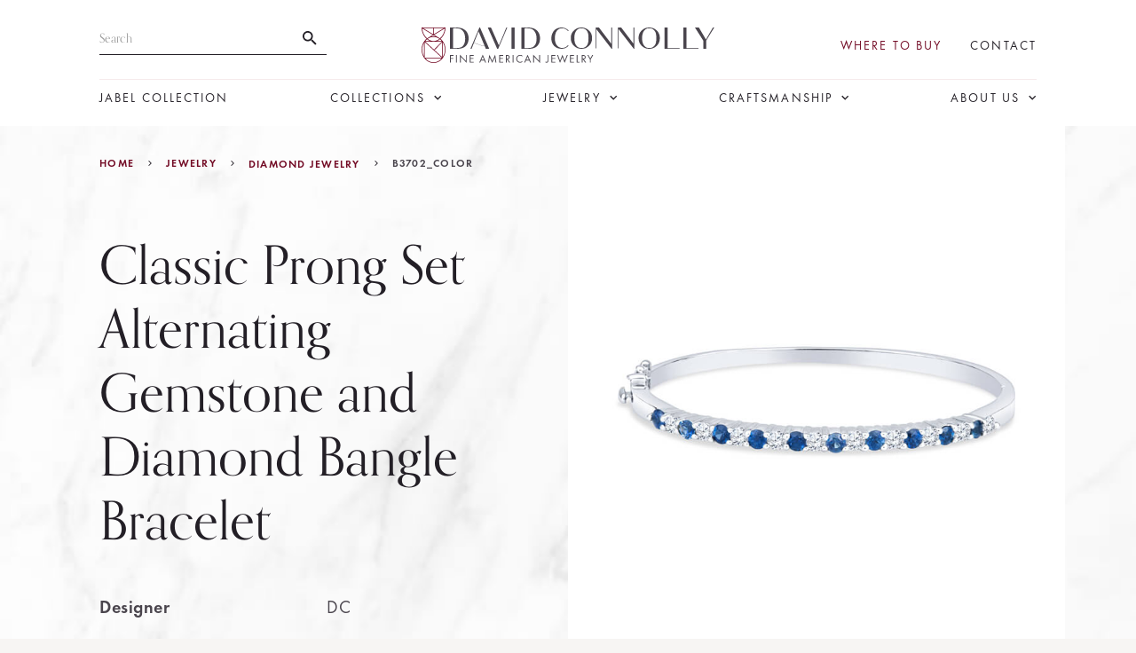

--- FILE ---
content_type: text/css
request_url: https://cdn.prod.website-files.com/60edc3ace44079ffb2068f96/css/jabel.shared.c812b24c4.min.css
body_size: 24304
content:
html{-webkit-text-size-adjust:100%;-ms-text-size-adjust:100%;font-family:sans-serif}body{margin:0}article,aside,details,figcaption,figure,footer,header,hgroup,main,menu,nav,section,summary{display:block}audio,canvas,progress,video{vertical-align:baseline;display:inline-block}audio:not([controls]){height:0;display:none}[hidden],template{display:none}a{background-color:#0000}a:active,a:hover{outline:0}abbr[title]{border-bottom:1px dotted}b,strong{font-weight:700}dfn{font-style:italic}h1{margin:.67em 0;font-size:2em}mark{color:#000;background:#ff0}small{font-size:80%}sub,sup{vertical-align:baseline;font-size:75%;line-height:0;position:relative}sup{top:-.5em}sub{bottom:-.25em}img{border:0}svg:not(:root){overflow:hidden}hr{box-sizing:content-box;height:0}pre{overflow:auto}code,kbd,pre,samp{font-family:monospace;font-size:1em}button,input,optgroup,select,textarea{color:inherit;font:inherit;margin:0}button{overflow:visible}button,select{text-transform:none}button,html input[type=button],input[type=reset]{-webkit-appearance:button;cursor:pointer}button[disabled],html input[disabled]{cursor:default}button::-moz-focus-inner,input::-moz-focus-inner{border:0;padding:0}input{line-height:normal}input[type=checkbox],input[type=radio]{box-sizing:border-box;padding:0}input[type=number]::-webkit-inner-spin-button,input[type=number]::-webkit-outer-spin-button{height:auto}input[type=search]{-webkit-appearance:none}input[type=search]::-webkit-search-cancel-button,input[type=search]::-webkit-search-decoration{-webkit-appearance:none}legend{border:0;padding:0}textarea{overflow:auto}optgroup{font-weight:700}table{border-collapse:collapse;border-spacing:0}td,th{padding:0}@font-face{font-family:webflow-icons;src:url([data-uri])format("truetype");font-weight:400;font-style:normal}[class^=w-icon-],[class*=\ w-icon-]{speak:none;font-variant:normal;text-transform:none;-webkit-font-smoothing:antialiased;-moz-osx-font-smoothing:grayscale;font-style:normal;font-weight:400;line-height:1;font-family:webflow-icons!important}.w-icon-slider-right:before{content:""}.w-icon-slider-left:before{content:""}.w-icon-nav-menu:before{content:""}.w-icon-arrow-down:before,.w-icon-dropdown-toggle:before{content:""}.w-icon-file-upload-remove:before{content:""}.w-icon-file-upload-icon:before{content:""}*{box-sizing:border-box}html{height:100%}body{color:#333;background-color:#fff;min-height:100%;margin:0;font-family:Arial,sans-serif;font-size:14px;line-height:20px}img{vertical-align:middle;max-width:100%;display:inline-block}html.w-mod-touch *{background-attachment:scroll!important}.w-block{display:block}.w-inline-block{max-width:100%;display:inline-block}.w-clearfix:before,.w-clearfix:after{content:" ";grid-area:1/1/2/2;display:table}.w-clearfix:after{clear:both}.w-hidden{display:none}.w-button{color:#fff;line-height:inherit;cursor:pointer;background-color:#3898ec;border:0;border-radius:0;padding:9px 15px;text-decoration:none;display:inline-block}input.w-button{-webkit-appearance:button}html[data-w-dynpage] [data-w-cloak]{color:#0000!important}.w-code-block{margin:unset}pre.w-code-block code{all:inherit}.w-optimization{display:contents}.w-webflow-badge,.w-webflow-badge>img{box-sizing:unset;width:unset;height:unset;max-height:unset;max-width:unset;min-height:unset;min-width:unset;margin:unset;padding:unset;float:unset;clear:unset;border:unset;border-radius:unset;background:unset;background-image:unset;background-position:unset;background-size:unset;background-repeat:unset;background-origin:unset;background-clip:unset;background-attachment:unset;background-color:unset;box-shadow:unset;transform:unset;direction:unset;font-family:unset;font-weight:unset;color:unset;font-size:unset;line-height:unset;font-style:unset;font-variant:unset;text-align:unset;letter-spacing:unset;-webkit-text-decoration:unset;text-decoration:unset;text-indent:unset;text-transform:unset;list-style-type:unset;text-shadow:unset;vertical-align:unset;cursor:unset;white-space:unset;word-break:unset;word-spacing:unset;word-wrap:unset;transition:unset}.w-webflow-badge{white-space:nowrap;cursor:pointer;box-shadow:0 0 0 1px #0000001a,0 1px 3px #0000001a;visibility:visible!important;opacity:1!important;z-index:2147483647!important;color:#aaadb0!important;overflow:unset!important;background-color:#fff!important;border-radius:3px!important;width:auto!important;height:auto!important;margin:0!important;padding:6px!important;font-size:12px!important;line-height:14px!important;text-decoration:none!important;display:inline-block!important;position:fixed!important;inset:auto 12px 12px auto!important;transform:none!important}.w-webflow-badge>img{position:unset;visibility:unset!important;opacity:1!important;vertical-align:middle!important;display:inline-block!important}h1,h2,h3,h4,h5,h6{margin-bottom:10px;font-weight:700}h1{margin-top:20px;font-size:38px;line-height:44px}h2{margin-top:20px;font-size:32px;line-height:36px}h3{margin-top:20px;font-size:24px;line-height:30px}h4{margin-top:10px;font-size:18px;line-height:24px}h5{margin-top:10px;font-size:14px;line-height:20px}h6{margin-top:10px;font-size:12px;line-height:18px}p{margin-top:0;margin-bottom:10px}blockquote{border-left:5px solid #e2e2e2;margin:0 0 10px;padding:10px 20px;font-size:18px;line-height:22px}figure{margin:0 0 10px}figcaption{text-align:center;margin-top:5px}ul,ol{margin-top:0;margin-bottom:10px;padding-left:40px}.w-list-unstyled{padding-left:0;list-style:none}.w-embed:before,.w-embed:after{content:" ";grid-area:1/1/2/2;display:table}.w-embed:after{clear:both}.w-video{width:100%;padding:0;position:relative}.w-video iframe,.w-video object,.w-video embed{border:none;width:100%;height:100%;position:absolute;top:0;left:0}fieldset{border:0;margin:0;padding:0}button,[type=button],[type=reset]{cursor:pointer;-webkit-appearance:button;border:0}.w-form{margin:0 0 15px}.w-form-done{text-align:center;background-color:#ddd;padding:20px;display:none}.w-form-fail{background-color:#ffdede;margin-top:10px;padding:10px;display:none}label{margin-bottom:5px;font-weight:700;display:block}.w-input,.w-select{color:#333;vertical-align:middle;background-color:#fff;border:1px solid #ccc;width:100%;height:38px;margin-bottom:10px;padding:8px 12px;font-size:14px;line-height:1.42857;display:block}.w-input::placeholder,.w-select::placeholder{color:#999}.w-input:focus,.w-select:focus{border-color:#3898ec;outline:0}.w-input[disabled],.w-select[disabled],.w-input[readonly],.w-select[readonly],fieldset[disabled] .w-input,fieldset[disabled] .w-select{cursor:not-allowed}.w-input[disabled]:not(.w-input-disabled),.w-select[disabled]:not(.w-input-disabled),.w-input[readonly],.w-select[readonly],fieldset[disabled]:not(.w-input-disabled) .w-input,fieldset[disabled]:not(.w-input-disabled) .w-select{background-color:#eee}textarea.w-input,textarea.w-select{height:auto}.w-select{background-color:#f3f3f3}.w-select[multiple]{height:auto}.w-form-label{cursor:pointer;margin-bottom:0;font-weight:400;display:inline-block}.w-radio{margin-bottom:5px;padding-left:20px;display:block}.w-radio:before,.w-radio:after{content:" ";grid-area:1/1/2/2;display:table}.w-radio:after{clear:both}.w-radio-input{float:left;margin:3px 0 0 -20px;line-height:normal}.w-file-upload{margin-bottom:10px;display:block}.w-file-upload-input{opacity:0;z-index:-100;width:.1px;height:.1px;position:absolute;overflow:hidden}.w-file-upload-default,.w-file-upload-uploading,.w-file-upload-success{color:#333;display:inline-block}.w-file-upload-error{margin-top:10px;display:block}.w-file-upload-default.w-hidden,.w-file-upload-uploading.w-hidden,.w-file-upload-error.w-hidden,.w-file-upload-success.w-hidden{display:none}.w-file-upload-uploading-btn{cursor:pointer;background-color:#fafafa;border:1px solid #ccc;margin:0;padding:8px 12px;font-size:14px;font-weight:400;display:flex}.w-file-upload-file{background-color:#fafafa;border:1px solid #ccc;flex-grow:1;justify-content:space-between;margin:0;padding:8px 9px 8px 11px;display:flex}.w-file-upload-file-name{font-size:14px;font-weight:400;display:block}.w-file-remove-link{cursor:pointer;width:auto;height:auto;margin-top:3px;margin-left:10px;padding:3px;display:block}.w-icon-file-upload-remove{margin:auto;font-size:10px}.w-file-upload-error-msg{color:#ea384c;padding:2px 0;display:inline-block}.w-file-upload-info{padding:0 12px;line-height:38px;display:inline-block}.w-file-upload-label{cursor:pointer;background-color:#fafafa;border:1px solid #ccc;margin:0;padding:8px 12px;font-size:14px;font-weight:400;display:inline-block}.w-icon-file-upload-icon,.w-icon-file-upload-uploading{width:20px;margin-right:8px;display:inline-block}.w-icon-file-upload-uploading{height:20px}.w-container{max-width:940px;margin-left:auto;margin-right:auto}.w-container:before,.w-container:after{content:" ";grid-area:1/1/2/2;display:table}.w-container:after{clear:both}.w-container .w-row{margin-left:-10px;margin-right:-10px}.w-row:before,.w-row:after{content:" ";grid-area:1/1/2/2;display:table}.w-row:after{clear:both}.w-row .w-row{margin-left:0;margin-right:0}.w-col{float:left;width:100%;min-height:1px;padding-left:10px;padding-right:10px;position:relative}.w-col .w-col{padding-left:0;padding-right:0}.w-col-1{width:8.33333%}.w-col-2{width:16.6667%}.w-col-3{width:25%}.w-col-4{width:33.3333%}.w-col-5{width:41.6667%}.w-col-6{width:50%}.w-col-7{width:58.3333%}.w-col-8{width:66.6667%}.w-col-9{width:75%}.w-col-10{width:83.3333%}.w-col-11{width:91.6667%}.w-col-12{width:100%}.w-hidden-main{display:none!important}@media screen and (max-width:991px){.w-container{max-width:728px}.w-hidden-main{display:inherit!important}.w-hidden-medium{display:none!important}.w-col-medium-1{width:8.33333%}.w-col-medium-2{width:16.6667%}.w-col-medium-3{width:25%}.w-col-medium-4{width:33.3333%}.w-col-medium-5{width:41.6667%}.w-col-medium-6{width:50%}.w-col-medium-7{width:58.3333%}.w-col-medium-8{width:66.6667%}.w-col-medium-9{width:75%}.w-col-medium-10{width:83.3333%}.w-col-medium-11{width:91.6667%}.w-col-medium-12{width:100%}.w-col-stack{width:100%;left:auto;right:auto}}@media screen and (max-width:767px){.w-hidden-main,.w-hidden-medium{display:inherit!important}.w-hidden-small{display:none!important}.w-row,.w-container .w-row{margin-left:0;margin-right:0}.w-col{width:100%;left:auto;right:auto}.w-col-small-1{width:8.33333%}.w-col-small-2{width:16.6667%}.w-col-small-3{width:25%}.w-col-small-4{width:33.3333%}.w-col-small-5{width:41.6667%}.w-col-small-6{width:50%}.w-col-small-7{width:58.3333%}.w-col-small-8{width:66.6667%}.w-col-small-9{width:75%}.w-col-small-10{width:83.3333%}.w-col-small-11{width:91.6667%}.w-col-small-12{width:100%}}@media screen and (max-width:479px){.w-container{max-width:none}.w-hidden-main,.w-hidden-medium,.w-hidden-small{display:inherit!important}.w-hidden-tiny{display:none!important}.w-col{width:100%}.w-col-tiny-1{width:8.33333%}.w-col-tiny-2{width:16.6667%}.w-col-tiny-3{width:25%}.w-col-tiny-4{width:33.3333%}.w-col-tiny-5{width:41.6667%}.w-col-tiny-6{width:50%}.w-col-tiny-7{width:58.3333%}.w-col-tiny-8{width:66.6667%}.w-col-tiny-9{width:75%}.w-col-tiny-10{width:83.3333%}.w-col-tiny-11{width:91.6667%}.w-col-tiny-12{width:100%}}.w-widget{position:relative}.w-widget-map{width:100%;height:400px}.w-widget-map label{width:auto;display:inline}.w-widget-map img{max-width:inherit}.w-widget-map .gm-style-iw{text-align:center}.w-widget-map .gm-style-iw>button{display:none!important}.w-widget-twitter{overflow:hidden}.w-widget-twitter-count-shim{vertical-align:top;text-align:center;background:#fff;border:1px solid #758696;border-radius:3px;width:28px;height:20px;display:inline-block;position:relative}.w-widget-twitter-count-shim *{pointer-events:none;-webkit-user-select:none;user-select:none}.w-widget-twitter-count-shim .w-widget-twitter-count-inner{text-align:center;color:#999;font-family:serif;font-size:15px;line-height:12px;position:relative}.w-widget-twitter-count-shim .w-widget-twitter-count-clear{display:block;position:relative}.w-widget-twitter-count-shim.w--large{width:36px;height:28px}.w-widget-twitter-count-shim.w--large .w-widget-twitter-count-inner{font-size:18px;line-height:18px}.w-widget-twitter-count-shim:not(.w--vertical){margin-left:5px;margin-right:8px}.w-widget-twitter-count-shim:not(.w--vertical).w--large{margin-left:6px}.w-widget-twitter-count-shim:not(.w--vertical):before,.w-widget-twitter-count-shim:not(.w--vertical):after{content:" ";pointer-events:none;border:solid #0000;width:0;height:0;position:absolute;top:50%;left:0}.w-widget-twitter-count-shim:not(.w--vertical):before{border-width:4px;border-color:#75869600 #5d6c7b #75869600 #75869600;margin-top:-4px;margin-left:-9px}.w-widget-twitter-count-shim:not(.w--vertical).w--large:before{border-width:5px;margin-top:-5px;margin-left:-10px}.w-widget-twitter-count-shim:not(.w--vertical):after{border-width:4px;border-color:#fff0 #fff #fff0 #fff0;margin-top:-4px;margin-left:-8px}.w-widget-twitter-count-shim:not(.w--vertical).w--large:after{border-width:5px;margin-top:-5px;margin-left:-9px}.w-widget-twitter-count-shim.w--vertical{width:61px;height:33px;margin-bottom:8px}.w-widget-twitter-count-shim.w--vertical:before,.w-widget-twitter-count-shim.w--vertical:after{content:" ";pointer-events:none;border:solid #0000;width:0;height:0;position:absolute;top:100%;left:50%}.w-widget-twitter-count-shim.w--vertical:before{border-width:5px;border-color:#5d6c7b #75869600 #75869600;margin-left:-5px}.w-widget-twitter-count-shim.w--vertical:after{border-width:4px;border-color:#fff #fff0 #fff0;margin-left:-4px}.w-widget-twitter-count-shim.w--vertical .w-widget-twitter-count-inner{font-size:18px;line-height:22px}.w-widget-twitter-count-shim.w--vertical.w--large{width:76px}.w-background-video{color:#fff;height:500px;position:relative;overflow:hidden}.w-background-video>video{object-fit:cover;z-index:-100;background-position:50%;background-size:cover;width:100%;height:100%;margin:auto;position:absolute;inset:-100%}.w-background-video>video::-webkit-media-controls-start-playback-button{-webkit-appearance:none;display:none!important}.w-background-video--control{background-color:#0000;padding:0;position:absolute;bottom:1em;right:1em}.w-background-video--control>[hidden]{display:none!important}.w-slider{text-align:center;clear:both;-webkit-tap-highlight-color:#0000;tap-highlight-color:#0000;background:#ddd;height:300px;position:relative}.w-slider-mask{z-index:1;white-space:nowrap;height:100%;display:block;position:relative;left:0;right:0;overflow:hidden}.w-slide{vertical-align:top;white-space:normal;text-align:left;width:100%;height:100%;display:inline-block;position:relative}.w-slider-nav{z-index:2;text-align:center;-webkit-tap-highlight-color:#0000;tap-highlight-color:#0000;height:40px;margin:auto;padding-top:10px;position:absolute;inset:auto 0 0}.w-slider-nav.w-round>div{border-radius:100%}.w-slider-nav.w-num>div{font-size:inherit;line-height:inherit;width:auto;height:auto;padding:.2em .5em}.w-slider-nav.w-shadow>div{box-shadow:0 0 3px #3336}.w-slider-nav-invert{color:#fff}.w-slider-nav-invert>div{background-color:#2226}.w-slider-nav-invert>div.w-active{background-color:#222}.w-slider-dot{cursor:pointer;background-color:#fff6;width:1em;height:1em;margin:0 3px .5em;transition:background-color .1s,color .1s;display:inline-block;position:relative}.w-slider-dot.w-active{background-color:#fff}.w-slider-dot:focus{outline:none;box-shadow:0 0 0 2px #fff}.w-slider-dot:focus.w-active{box-shadow:none}.w-slider-arrow-left,.w-slider-arrow-right{cursor:pointer;color:#fff;-webkit-tap-highlight-color:#0000;tap-highlight-color:#0000;-webkit-user-select:none;user-select:none;width:80px;margin:auto;font-size:40px;position:absolute;inset:0;overflow:hidden}.w-slider-arrow-left [class^=w-icon-],.w-slider-arrow-right [class^=w-icon-],.w-slider-arrow-left [class*=\ w-icon-],.w-slider-arrow-right [class*=\ w-icon-]{position:absolute}.w-slider-arrow-left:focus,.w-slider-arrow-right:focus{outline:0}.w-slider-arrow-left{z-index:3;right:auto}.w-slider-arrow-right{z-index:4;left:auto}.w-icon-slider-left,.w-icon-slider-right{width:1em;height:1em;margin:auto;inset:0}.w-slider-aria-label{clip:rect(0 0 0 0);border:0;width:1px;height:1px;margin:-1px;padding:0;position:absolute;overflow:hidden}.w-slider-force-show{display:block!important}.w-dropdown{text-align:left;z-index:900;margin-left:auto;margin-right:auto;display:inline-block;position:relative}.w-dropdown-btn,.w-dropdown-toggle,.w-dropdown-link{vertical-align:top;color:#222;text-align:left;white-space:nowrap;margin-left:auto;margin-right:auto;padding:20px;text-decoration:none;position:relative}.w-dropdown-toggle{-webkit-user-select:none;user-select:none;cursor:pointer;padding-right:40px;display:inline-block}.w-dropdown-toggle:focus{outline:0}.w-icon-dropdown-toggle{width:1em;height:1em;margin:auto 20px auto auto;position:absolute;top:0;bottom:0;right:0}.w-dropdown-list{background:#ddd;min-width:100%;display:none;position:absolute}.w-dropdown-list.w--open{display:block}.w-dropdown-link{color:#222;padding:10px 20px;display:block}.w-dropdown-link.w--current{color:#0082f3}.w-dropdown-link:focus{outline:0}@media screen and (max-width:767px){.w-nav-brand{padding-left:10px}}.w-lightbox-backdrop{cursor:auto;letter-spacing:normal;text-indent:0;text-shadow:none;text-transform:none;visibility:visible;white-space:normal;word-break:normal;word-spacing:normal;word-wrap:normal;color:#fff;text-align:center;z-index:2000;opacity:0;-webkit-user-select:none;-moz-user-select:none;-webkit-tap-highlight-color:transparent;background:#000000e6;outline:0;font-family:Helvetica Neue,Helvetica,Ubuntu,Segoe UI,Verdana,sans-serif;font-size:17px;font-style:normal;font-weight:300;line-height:1.2;list-style:disc;position:fixed;inset:0;-webkit-transform:translate(0)}.w-lightbox-backdrop,.w-lightbox-container{-webkit-overflow-scrolling:touch;height:100%;overflow:auto}.w-lightbox-content{height:100vh;position:relative;overflow:hidden}.w-lightbox-view{opacity:0;width:100vw;height:100vh;position:absolute}.w-lightbox-view:before{content:"";height:100vh}.w-lightbox-group,.w-lightbox-group .w-lightbox-view,.w-lightbox-group .w-lightbox-view:before{height:86vh}.w-lightbox-frame,.w-lightbox-view:before{vertical-align:middle;display:inline-block}.w-lightbox-figure{margin:0;position:relative}.w-lightbox-group .w-lightbox-figure{cursor:pointer}.w-lightbox-img{width:auto;max-width:none;height:auto}.w-lightbox-image{float:none;max-width:100vw;max-height:100vh;display:block}.w-lightbox-group .w-lightbox-image{max-height:86vh}.w-lightbox-caption{text-align:left;text-overflow:ellipsis;white-space:nowrap;background:#0006;padding:.5em 1em;position:absolute;bottom:0;left:0;right:0;overflow:hidden}.w-lightbox-embed{width:100%;height:100%;position:absolute;inset:0}.w-lightbox-control{cursor:pointer;background-position:50%;background-repeat:no-repeat;background-size:24px;width:4em;transition:all .3s;position:absolute;top:0}.w-lightbox-left{background-image:url([data-uri]);display:none;bottom:0;left:0}.w-lightbox-right{background-image:url([data-uri]);display:none;bottom:0;right:0}.w-lightbox-close{background-image:url([data-uri]);background-size:18px;height:2.6em;right:0}.w-lightbox-strip{white-space:nowrap;padding:0 1vh;line-height:0;position:absolute;bottom:0;left:0;right:0;overflow:auto hidden}.w-lightbox-item{box-sizing:content-box;cursor:pointer;width:10vh;padding:2vh 1vh;display:inline-block;-webkit-transform:translate(0,0)}.w-lightbox-active{opacity:.3}.w-lightbox-thumbnail{background:#222;height:10vh;position:relative;overflow:hidden}.w-lightbox-thumbnail-image{position:absolute;top:0;left:0}.w-lightbox-thumbnail .w-lightbox-tall{width:100%;top:50%;transform:translateY(-50%)}.w-lightbox-thumbnail .w-lightbox-wide{height:100%;left:50%;transform:translate(-50%)}.w-lightbox-spinner{box-sizing:border-box;border:5px solid #0006;border-radius:50%;width:40px;height:40px;margin-top:-20px;margin-left:-20px;animation:.8s linear infinite spin;position:absolute;top:50%;left:50%}.w-lightbox-spinner:after{content:"";border:3px solid #0000;border-bottom-color:#fff;border-radius:50%;position:absolute;inset:-4px}.w-lightbox-hide{display:none}.w-lightbox-noscroll{overflow:hidden}@media (min-width:768px){.w-lightbox-content{height:96vh;margin-top:2vh}.w-lightbox-view,.w-lightbox-view:before{height:96vh}.w-lightbox-group,.w-lightbox-group .w-lightbox-view,.w-lightbox-group .w-lightbox-view:before{height:84vh}.w-lightbox-image{max-width:96vw;max-height:96vh}.w-lightbox-group .w-lightbox-image{max-width:82.3vw;max-height:84vh}.w-lightbox-left,.w-lightbox-right{opacity:.5;display:block}.w-lightbox-close{opacity:.8}.w-lightbox-control:hover{opacity:1}}.w-lightbox-inactive,.w-lightbox-inactive:hover{opacity:0}.w-richtext:before,.w-richtext:after{content:" ";grid-area:1/1/2/2;display:table}.w-richtext:after{clear:both}.w-richtext[contenteditable=true]:before,.w-richtext[contenteditable=true]:after{white-space:initial}.w-richtext ol,.w-richtext ul{overflow:hidden}.w-richtext .w-richtext-figure-selected.w-richtext-figure-type-video div:after,.w-richtext .w-richtext-figure-selected[data-rt-type=video] div:after,.w-richtext .w-richtext-figure-selected.w-richtext-figure-type-image div,.w-richtext .w-richtext-figure-selected[data-rt-type=image] div{outline:2px solid #2895f7}.w-richtext figure.w-richtext-figure-type-video>div:after,.w-richtext figure[data-rt-type=video]>div:after{content:"";display:none;position:absolute;inset:0}.w-richtext figure{max-width:60%;position:relative}.w-richtext figure>div:before{cursor:default!important}.w-richtext figure img{width:100%}.w-richtext figure figcaption.w-richtext-figcaption-placeholder{opacity:.6}.w-richtext figure div{color:#0000;font-size:0}.w-richtext figure.w-richtext-figure-type-image,.w-richtext figure[data-rt-type=image]{display:table}.w-richtext figure.w-richtext-figure-type-image>div,.w-richtext figure[data-rt-type=image]>div{display:inline-block}.w-richtext figure.w-richtext-figure-type-image>figcaption,.w-richtext figure[data-rt-type=image]>figcaption{caption-side:bottom;display:table-caption}.w-richtext figure.w-richtext-figure-type-video,.w-richtext figure[data-rt-type=video]{width:60%;height:0}.w-richtext figure.w-richtext-figure-type-video iframe,.w-richtext figure[data-rt-type=video] iframe{width:100%;height:100%;position:absolute;top:0;left:0}.w-richtext figure.w-richtext-figure-type-video>div,.w-richtext figure[data-rt-type=video]>div{width:100%}.w-richtext figure.w-richtext-align-center{clear:both;margin-left:auto;margin-right:auto}.w-richtext figure.w-richtext-align-center.w-richtext-figure-type-image>div,.w-richtext figure.w-richtext-align-center[data-rt-type=image]>div{max-width:100%}.w-richtext figure.w-richtext-align-normal{clear:both}.w-richtext figure.w-richtext-align-fullwidth{text-align:center;clear:both;width:100%;max-width:100%;margin-left:auto;margin-right:auto;display:block}.w-richtext figure.w-richtext-align-fullwidth>div{padding-bottom:inherit;display:inline-block}.w-richtext figure.w-richtext-align-fullwidth>figcaption{display:block}.w-richtext figure.w-richtext-align-floatleft{float:left;clear:none;margin-right:15px}.w-richtext figure.w-richtext-align-floatright{float:right;clear:none;margin-left:15px}.w-nav{z-index:1000;background:#ddd;position:relative}.w-nav:before,.w-nav:after{content:" ";grid-area:1/1/2/2;display:table}.w-nav:after{clear:both}.w-nav-brand{float:left;color:#333;text-decoration:none;position:relative}.w-nav-link{vertical-align:top;color:#222;text-align:left;margin-left:auto;margin-right:auto;padding:20px;text-decoration:none;display:inline-block;position:relative}.w-nav-link.w--current{color:#0082f3}.w-nav-menu{float:right;position:relative}[data-nav-menu-open]{text-align:center;background:#c8c8c8;min-width:200px;position:absolute;top:100%;left:0;right:0;overflow:visible;display:block!important}.w--nav-link-open{display:block;position:relative}.w-nav-overlay{width:100%;display:none;position:absolute;top:100%;left:0;right:0;overflow:hidden}.w-nav-overlay [data-nav-menu-open]{top:0}.w-nav[data-animation=over-left] .w-nav-overlay{width:auto}.w-nav[data-animation=over-left] .w-nav-overlay,.w-nav[data-animation=over-left] [data-nav-menu-open]{z-index:1;top:0;right:auto}.w-nav[data-animation=over-right] .w-nav-overlay{width:auto}.w-nav[data-animation=over-right] .w-nav-overlay,.w-nav[data-animation=over-right] [data-nav-menu-open]{z-index:1;top:0;left:auto}.w-nav-button{float:right;cursor:pointer;-webkit-tap-highlight-color:#0000;tap-highlight-color:#0000;-webkit-user-select:none;user-select:none;padding:18px;font-size:24px;display:none;position:relative}.w-nav-button:focus{outline:0}.w-nav-button.w--open{color:#fff;background-color:#c8c8c8}.w-nav[data-collapse=all] .w-nav-menu{display:none}.w-nav[data-collapse=all] .w-nav-button,.w--nav-dropdown-open,.w--nav-dropdown-toggle-open{display:block}.w--nav-dropdown-list-open{position:static}@media screen and (max-width:991px){.w-nav[data-collapse=medium] .w-nav-menu{display:none}.w-nav[data-collapse=medium] .w-nav-button{display:block}}@media screen and (max-width:767px){.w-nav[data-collapse=small] .w-nav-menu{display:none}.w-nav[data-collapse=small] .w-nav-button{display:block}.w-nav-brand{padding-left:10px}}@media screen and (max-width:479px){.w-nav[data-collapse=tiny] .w-nav-menu{display:none}.w-nav[data-collapse=tiny] .w-nav-button{display:block}}.w-tabs{position:relative}.w-tabs:before,.w-tabs:after{content:" ";grid-area:1/1/2/2;display:table}.w-tabs:after{clear:both}.w-tab-menu{position:relative}.w-tab-link{vertical-align:top;text-align:left;cursor:pointer;color:#222;background-color:#ddd;padding:9px 30px;text-decoration:none;display:inline-block;position:relative}.w-tab-link.w--current{background-color:#c8c8c8}.w-tab-link:focus{outline:0}.w-tab-content{display:block;position:relative;overflow:hidden}.w-tab-pane{display:none;position:relative}.w--tab-active{display:block}@media screen and (max-width:479px){.w-tab-link{display:block}}.w-ix-emptyfix:after{content:""}@keyframes spin{0%{transform:rotate(0)}to{transform:rotate(360deg)}}.w-dyn-empty{background-color:#ddd;padding:10px}.w-dyn-hide,.w-dyn-bind-empty,.w-condition-invisible{display:none!important}.wf-layout-layout{display:grid}@font-face{font-family:Futura;src:url(https://cdn.prod.website-files.com/60edc3ace44079ffb2068f96/60edc3ace44079afb6068fac_ftn35.otf)format("opentype");font-weight:300;font-style:normal;font-display:swap}@font-face{font-family:Futura;src:url(https://cdn.prod.website-files.com/60edc3ace44079ffb2068f96/60edc3ace4407918c3068faf_ftn45.otf)format("opentype");font-weight:400;font-style:normal;font-display:swap}@font-face{font-family:Futura;src:url(https://cdn.prod.website-files.com/60edc3ace44079ffb2068f96/60edc3ace440795be6068fad_ftn36.otf)format("opentype");font-weight:300;font-style:italic;font-display:swap}@font-face{font-family:Ftn48;src:url(https://cdn.prod.website-files.com/60edc3ace44079ffb2068f96/60edc3ace440793766068fb0_ftn48.otf)format("opentype");font-weight:400;font-style:normal;font-display:swap}@font-face{font-family:Futura;src:url(https://cdn.prod.website-files.com/60edc3ace44079ffb2068f96/60edc3ace440795c07068fb1_ftn55.otf)format("opentype");font-weight:500;font-style:normal;font-display:swap}@font-face{font-family:Ftn46;src:url(https://cdn.prod.website-files.com/60edc3ace44079ffb2068f96/60edc3ace440793693068fae_ftn46.otf)format("opentype");font-weight:400;font-style:normal;font-display:swap}@font-face{font-family:Ftn57;src:url(https://cdn.prod.website-files.com/60edc3ace44079ffb2068f96/60edc3ace440798008068fb3_ftn57.otf)format("opentype");font-weight:400;font-style:normal;font-display:swap}@font-face{font-family:Ftn58;src:url(https://cdn.prod.website-files.com/60edc3ace44079ffb2068f96/60edc3ace44079595f068fb2_ftn58.otf)format("opentype");font-weight:400;font-style:normal;font-display:swap}@font-face{font-family:Futura;src:url(https://cdn.prod.website-files.com/60edc3ace44079ffb2068f96/60edc3ace440794bbc068fb4_ftn65.otf)format("opentype");font-weight:600;font-style:normal;font-display:swap}@font-face{font-family:Futura;src:url(https://cdn.prod.website-files.com/60edc3ace44079ffb2068f96/60edc3ace440790951068fb8_ftn75.otf)format("opentype");font-weight:700;font-style:normal;font-display:swap}@font-face{font-family:Ftn66;src:url(https://cdn.prod.website-files.com/60edc3ace44079ffb2068f96/60edc3ace4407918ca068fb5_ftn66.otf)format("opentype");font-weight:400;font-style:normal;font-display:swap}@font-face{font-family:Ftn76;src:url(https://cdn.prod.website-files.com/60edc3ace44079ffb2068f96/60edc3ace440796cc5068fb6_ftn76.otf)format("opentype");font-weight:400;font-style:normal;font-display:swap}@font-face{font-family:Futura;src:url(https://cdn.prod.website-files.com/60edc3ace44079ffb2068f96/60edc3ace440799037068fb7_ftn85.otf)format("opentype");font-weight:800;font-style:normal;font-display:swap}@font-face{font-family:Ftn86;src:url(https://cdn.prod.website-files.com/60edc3ace44079ffb2068f96/60edc3ace4407922d3068fb9_ftn86.otf)format("opentype");font-weight:400;font-style:normal;font-display:swap}@font-face{font-family:Ftn87;src:url(https://cdn.prod.website-files.com/60edc3ace44079ffb2068f96/60edc3ace440790446068fba_ftn87.otf)format("opentype");font-weight:400;font-style:normal;font-display:swap}@font-face{font-family:Ftn96;src:url(https://cdn.prod.website-files.com/60edc3ace44079ffb2068f96/60edc3ace44079ee15068fbb_ftn96.otf)format("opentype");font-weight:400;font-style:normal;font-display:swap}@font-face{font-family:Ftn47;src:url(https://cdn.prod.website-files.com/60edc3ace44079ffb2068f96/60edc3ace440790ac4068fbd_ftn47.otf)format("opentype");font-weight:400;font-style:normal;font-display:swap}@font-face{font-family:Futura;src:url(https://cdn.prod.website-files.com/60edc3ace44079ffb2068f96/60edc3ace44079f057068fbc_ftn95.otf)format("opentype");font-weight:900;font-style:normal;font-display:swap}@font-face{font-family:Ftn97;src:url(https://cdn.prod.website-files.com/60edc3ace44079ffb2068f96/60edc3ace440794dc2068fbf_ftn97.otf)format("opentype");font-weight:400;font-style:normal;font-display:swap}@font-face{font-family:Ftn88;src:url(https://cdn.prod.website-files.com/60edc3ace44079ffb2068f96/60edc3ace440794df5068fbe_ftn88.otf)format("opentype");font-weight:400;font-style:normal;font-display:swap}@font-face{font-family:Ftn98;src:url(https://cdn.prod.website-files.com/60edc3ace44079ffb2068f96/60edc3ace440798b81068fc0_ftn98.otf)format("opentype");font-weight:400;font-style:normal;font-display:swap}@font-face{font-family:Ftn56;src:url(https://cdn.prod.website-files.com/60edc3ace44079ffb2068f96/60edc3ace4407972e2068fc1_ftn56.otf)format("opentype");font-weight:400;font-style:normal;font-display:swap}@font-face{font-family:Orpheuspro Condensed;src:url(https://cdn.prod.website-files.com/60edc3ace44079ffb2068f96/60edc3ace4407927cf068fc3_orpheuspro-boldcondensed.otf)format("opentype");font-weight:700;font-style:normal;font-display:swap}@font-face{font-family:Orpheus pro;src:url(https://cdn.prod.website-files.com/60edc3ace44079ffb2068f96/60edc3ace4407967ce068fc2_orpheus_pro_bold.otf)format("opentype");font-weight:700;font-style:normal;font-display:swap}@font-face{font-family:Orpheuspro condensed;src:url(https://cdn.prod.website-files.com/60edc3ace44079ffb2068f96/60edc3ace4407952b7068fc4_orpheuspro-condensed.otf)format("opentype");font-weight:400;font-style:normal;font-display:swap}@font-face{font-family:Orpheus pro;src:url(https://cdn.prod.website-files.com/60edc3ace44079ffb2068f96/60edc3ace440796f82068fc7_orpheus_pro_medium.otf)format("opentype");font-weight:500;font-style:normal;font-display:swap}@font-face{font-family:Orpheus pro;src:url(https://cdn.prod.website-files.com/60edc3ace44079ffb2068f96/60edc3ace4407972b8068fc8_orpheus_pro_italic.otf)format("opentype");font-weight:400;font-style:italic;font-display:swap}@font-face{font-family:Orpheus pro;src:url(https://cdn.prod.website-files.com/60edc3ace44079ffb2068f96/60edc3ace4407979ad068fc9_orpheus_pro.otf)format("opentype");font-weight:400;font-style:normal;font-display:swap}@font-face{font-family:Orpheuspro Condensed;src:url(https://cdn.prod.website-files.com/60edc3ace44079ffb2068f96/60edc3ace440797ce7068fca_orpheuspro-mediumcondensed.otf)format("opentype");font-weight:500;font-style:normal;font-display:swap}:root{--sunlight:#f7f5f3;--jabel-black:#231f26;--jabel-gray:#4a454d;--burgundy:#730b25;--jabel-white:white;--alabaster:#efe9e1;--blush-pink:#f6eaec;--pale-pink:#fad2d9;--lipstick:#993646;--border-color:#f6eaec;--input-border:#efe9e1;--footer-white:#fff6;--frosted-fallback-jabel-white:#ffffffb3}.w-checkbox{margin-bottom:5px;padding-left:20px;display:block}.w-checkbox:before{content:" ";grid-area:1/1/2/2;display:table}.w-checkbox:after{content:" ";clear:both;grid-area:1/1/2/2;display:table}.w-checkbox-input{float:left;margin:4px 0 0 -20px;line-height:normal}.w-checkbox-input--inputType-custom{border:1px solid #ccc;border-radius:2px;width:12px;height:12px}.w-checkbox-input--inputType-custom.w--redirected-checked{background-color:#3898ec;background-image:url(https://d3e54v103j8qbb.cloudfront.net/static/custom-checkbox-checkmark.589d534424.svg);background-position:50%;background-repeat:no-repeat;background-size:cover;border-color:#3898ec}.w-checkbox-input--inputType-custom.w--redirected-focus{box-shadow:0 0 3px 1px #3898ec}.w-pagination-wrapper{flex-wrap:wrap;justify-content:center;display:flex}.w-pagination-previous{color:#333;background-color:#fafafa;border:1px solid #ccc;border-radius:2px;margin-left:10px;margin-right:10px;padding:9px 20px;font-size:14px;display:block}.w-pagination-previous-icon{margin-right:4px}.w-pagination-next{color:#333;background-color:#fafafa;border:1px solid #ccc;border-radius:2px;margin-left:10px;margin-right:10px;padding:9px 20px;font-size:14px;display:block}.w-pagination-next-icon{margin-left:4px}.w-page-count{text-align:center;width:100%;margin-top:20px}.w-layout-grid{grid-row-gap:16px;grid-column-gap:16px;grid-template-rows:auto auto;grid-template-columns:1fr 1fr;grid-auto-columns:1fr;display:grid}body{background-color:var(--sunlight);color:var(--jabel-black);flex-direction:column;font-family:Orpheus pro,sans-serif;font-size:14px;line-height:20px;display:flex}h1{margin-top:20px;margin-bottom:10px;font-size:38px;font-weight:700;line-height:44px}h2{margin-top:20px;margin-bottom:10px;font-size:32px;font-weight:700;line-height:36px}h3{margin-top:20px;margin-bottom:10px;font-size:24px;font-weight:700;line-height:30px}h4{margin-top:10px;margin-bottom:10px;font-size:18px;font-weight:700;line-height:24px}h5{margin-top:10px;margin-bottom:10px;font-size:14px;font-weight:700;line-height:20px}h6{margin-top:10px;margin-bottom:10px;font-size:12px;font-weight:700;line-height:18px}p{color:var(--jabel-gray);letter-spacing:.5px;margin-bottom:0;font-family:Futura,sans-serif;font-size:20px;font-weight:400;line-height:1.4}a{color:var(--burgundy);letter-spacing:1.25px;text-transform:uppercase;font-family:Futura,sans-serif;font-size:16px;font-weight:600;line-height:1.2;text-decoration:none}img{max-width:100%;display:inline-block}figure{margin-top:48px;margin-bottom:48px}.styleguide-layout{grid-column-gap:0px;grid-row-gap:16px;grid-template-rows:auto;grid-template-columns:256px 1fr;grid-auto-columns:1fr;display:grid}.styleguide-sidebar-container{background-color:var(--jabel-white);padding:32px}.styleguide-sidebar-logo{margin-bottom:64px}.styleguide-sidebar-link{color:var(--jabel-black);letter-spacing:.4px;padding:12px;line-height:1.4;text-decoration:none;display:block}.styleguide-sidebar-link.w--current{background-color:var(--sunlight)}.styleguide-main-container{width:100%;max-width:1664px}.styleguide-main-header-container{background-image:url(https://cdn.prod.website-files.com/60edc3ace44079ffb2068f96/60edc3ace44079c00b068fcb_Styleguide%20Heading.jpg);background-position:50%;background-repeat:no-repeat;background-size:cover;padding:80px}.display{margin-top:0;margin-bottom:0;font-family:Orpheus pro,sans-serif;font-size:84px;font-weight:400;line-height:1.1}.styleguide-heading-subtitle{margin-top:32px;font-size:16px;line-height:1.63313}.styleguide-section{padding-left:80px;padding-right:80px}.heading-1{margin-top:0;margin-bottom:0;font-size:60px;font-weight:400;line-height:1.2}.heading-1.styleguide{margin-bottom:24px}.heading-4{margin-top:17px;margin-bottom:0;font-family:Orpheus pro,sans-serif;font-size:28px;font-weight:500;line-height:1.2}.heading-4.mb-32{margin-top:0;margin-bottom:0}.heading-4.mt-0{margin-top:0}.styleguide-content-container{padding-top:80px;padding-bottom:80px}.heading-2{margin-top:0;margin-bottom:0;font-size:48px;font-weight:400;line-height:1.2}.heading-2.mb-32.text-left{text-align:left}.heading-2.mb-32.left{align-self:flex-start}.heading-2.mb-32.no-wrap{white-space:nowrap}.heading-2.mb-32.no-wrap.hover-pointer{cursor:pointer}._2-column-grid{grid-column-gap:32px;grid-row-gap:32px;grid-template-rows:auto;grid-template-columns:minmax(0,1fr) minmax(0,1fr);grid-auto-columns:1fr;display:grid;position:relative}._2-column-grid.gap-128-desktop{grid-column-gap:128px}._2-column-grid.left-align{text-align:left}.heading-5{margin-top:0;margin-bottom:0;font-family:Orpheus pro,sans-serif;font-size:24px;font-weight:700;line-height:1.2}.styleguide-spacing-container{flex-wrap:wrap;grid-template-rows:auto auto;grid-template-columns:1fr 1fr;grid-auto-columns:1fr;align-content:flex-start;display:flex}.styleguide-spacing-unit{flex-direction:column;align-items:center;padding-bottom:16px;padding-left:16px;padding-right:16px;display:flex}.styleguide-spacing-unit-8{background-color:#231f260d;width:8px;height:8px}.styleguide-spacing-unit-12{background-color:#231f261a;width:12px;height:12px}.styleguide-spacing-unit-16{background-color:#231f2633;width:16px;height:16px}.styleguide-spacing-unit-24{background-color:#231f264d;width:24px;height:24px}.styleguide-spacing-unit-32{background-color:#231f2666;width:32px;height:32px}.styleguide-spacing-unit-48{background-color:#231f2680;width:48px;height:48px}.styleguide-spacing-unit-64{background-color:#231f2699;width:64px;height:64px}.styleguide-spacing-unit-80{background-color:#231f26b3;width:80px;height:80px}.styleguide-spacing-unit-96{background-color:#231f26cc;width:96px;height:96px}.styleguide-spacing-unit-128{background-color:#231f26e6;width:128px;height:128px}.styleguide-spacing-unit-160{background-color:var(--jabel-black);width:160px;height:160px}._1-column-grid{grid-column-gap:32px;grid-row-gap:32px;grid-template-rows:auto;grid-template-columns:minmax(0,1fr);grid-auto-columns:1fr;display:grid;position:relative}.styleguide-grid-filler{background-color:var(--alabaster);justify-content:center;align-items:center;display:flex}.styleguide-grid-filler-text{padding:24px}.styleguide-grid-filler-text.small{padding:12px}.styleguide-spacer{height:32px}._3-column-grid{grid-column-gap:32px;grid-row-gap:32px;grid-template-rows:auto;grid-template-columns:minmax(0,1fr) minmax(0,1fr) minmax(0,1fr);grid-auto-columns:1fr;display:grid}._3-column-grid.blog-page{margin-bottom:48px}._4-column-grid{grid-column-gap:32px;grid-row-gap:32px;grid-template-rows:auto;grid-template-columns:minmax(0,1fr) minmax(0,1fr) minmax(0,1fr) minmax(0,1fr);grid-auto-columns:1fr;display:grid}._4-column-grid.filter-container.hide{display:none}._6-column-grid{grid-column-gap:32px;grid-row-gap:32px;grid-template-rows:auto;grid-template-columns:minmax(0,1fr) minmax(0,1fr) minmax(0,1fr) minmax(0,1fr) minmax(0,1fr) minmax(0,1fr);grid-auto-columns:1fr;display:grid}._8-column-grid{grid-column-gap:32px;grid-row-gap:32px;grid-template-rows:auto;grid-template-columns:1fr 1fr 1fr 1fr 1fr 1fr 1fr 1fr;grid-auto-columns:1fr;display:grid}._12-column-grid{grid-column-gap:32px;grid-row-gap:32px;grid-template-rows:auto;grid-template-columns:1fr 1fr 1fr 1fr 1fr 1fr 1fr 1fr 1fr 1fr 1fr 1fr;grid-auto-columns:1fr;display:grid}.styleguide-palette-swatch{align-items:center;margin-bottom:16px;padding:32px;display:flex}.styleguide-palette-swatch.blush{background-color:var(--blush-pink)}.styleguide-palette-swatch.pale-pink{background-color:var(--pale-pink)}.styleguide-palette-swatch.lipstick{background-color:var(--lipstick);color:var(--jabel-white)}.styleguide-palette-swatch.burgundy{background-color:var(--burgundy);color:var(--jabel-white)}.styleguide-palette-swatch.jabel-black{background-color:var(--jabel-black);color:var(--jabel-white)}.styleguide-palette-swatch.jabel-gray{color:var(--jabel-white);background-color:#4a454d}.styleguide-palette-swatch.alabaster{background-color:var(--alabaster);color:var(--jabel-black)}.styleguide-palette-swatch.sunlight{background-color:var(--sunlight);color:var(--jabel-black)}.styleguide-palette-swatch.jabel-white{background-color:var(--jabel-white);color:var(--jabel-black)}.styleguide-palette-title{letter-spacing:.4px;margin-bottom:16px;font-weight:700}.caption{letter-spacing:.4px;font-family:Futura,sans-serif;font-weight:400}.styleguide-logo-background{flex-direction:column;justify-content:center;align-items:center;margin-bottom:16px;padding:64px;display:flex}.styleguide-logo-background.white{background-color:var(--jabel-white)}.styleguide-logo-background.white.icon{padding:48px}.styleguide-logo-background.white.more-bottom-margin{margin-bottom:32px}.styleguide-logo-background.black{background-color:var(--jabel-black)}.styleguide-logo-background.black.icon{padding:48px}.styleguide-logo-background.sunlight{background-color:var(--sunlight)}.styleguide-logo-background.sunlight.icon{padding:48px}.styleguide-logo-background.burgundy{background-color:var(--burgundy)}.styleguide-logo-background.burgundy.icon{padding:48px}.body-2{letter-spacing:.25px;font-family:Futura,sans-serif;font-size:18px;line-height:1.4}.styleguide-incorrect-usage-image{margin-bottom:16px}.styleguide-type-demo{font-family:Orpheus pro,sans-serif;font-size:92px;font-weight:500;line-height:1.1}.styleguide-type-demo.secondary{font-family:Futura,sans-serif;font-weight:500}.overline{letter-spacing:1.25px;text-transform:uppercase;font-family:Futura,sans-serif;font-size:12px;font-weight:600;line-height:1.2}.overline.styleguide{margin-bottom:24px}.overline.underline{color:var(--jabel-black);text-decoration:underline}.heading-3{text-transform:none;margin-top:0;margin-bottom:0;font-family:Orpheus pro,sans-serif;font-size:32px;font-weight:500;line-height:1.2}.heading-3.styleguide{margin-bottom:24px}.body-1{color:var(--jabel-gray);letter-spacing:.5px;font-family:Futura,sans-serif;font-size:20px;font-weight:400;line-height:1.4}.body-1.styleguide{margin-bottom:24px}.body-1.constrained{max-width:544px}.body-1.collection-subtitle{margin-top:24px}.body-1.collection-subtitle.hide{display:none}.heading-6{text-transform:none;margin-top:0;margin-bottom:0;font-family:Orpheus pro,sans-serif;font-size:20px;font-weight:700;line-height:1.2}.heading-6.accordion-number{position:absolute;top:-10px;left:-26px}.heading-6.small{letter-spacing:1px;font-size:18px}.styleguide-full-grid-container{flex-direction:column;align-items:stretch;display:flex}.styleguide-icon-background{background-color:var(--jabel-white);justify-content:center;align-items:center;width:48px;height:48px;margin-bottom:12px;padding:16px;display:flex}.styleguide-icon{width:16px;height:16px}.button{background-color:var(--burgundy);color:var(--jabel-white);padding:14px 32px;font-family:Futura,sans-serif;font-size:14px;font-weight:600}.button.secondary{border:2px solid var(--burgundy);color:var(--burgundy);background-color:#0000}.mb-8{margin-bottom:8px}.mb-12{margin-bottom:12px}.mb-16{margin-bottom:16px}.mb-24{margin-bottom:24px}.mb-32{margin-bottom:32px}.mb-48{margin-bottom:48px}.mb-64{margin-bottom:64px}.mb-80{margin-bottom:80px}.mb-96{margin-bottom:96px}.mb-128{margin-bottom:128px}.mb-160{margin-bottom:160px}.mt-8{margin-top:8px}.mt-12{margin-top:12px}.mt-16{margin-top:16px}.mt-16.z-100{z-index:100;position:relative}.mt-24{margin-top:24px}.mt-32{margin-top:32px}.mt-48{margin-top:48px}.mt-64{margin-top:64px}.mt-80{margin-top:80px}.mt-96{margin-top:96px}.mt-128{margin-top:128px}.mt-160{margin-top:160px}.black{color:var(--jabel-black)}.white{color:var(--jabel-white)}.sunlight{color:var(--sunlight)}.alabaster{color:var(--alabaster)}.blush{color:var(--blush-pink)}.pale-pink{color:var(--pale-pink)}.lipstick{color:var(--lipstick)}.burgundy{color:var(--burgundy)}.bg-black{background-color:var(--jabel-black)}.bg-white{background-color:var(--jabel-white)}.bg-sunlight{background-color:var(--sunlight)}.bg-alabaster{background-color:var(--alabaster)}.bg-blush{background-color:var(--blush-pink)}.bg-pale-pink{background-color:var(--pale-pink)}.bg-lipstick{background-color:var(--lipstick)}.bg-burgundy{background-color:var(--burgundy)}.pb-8{padding-bottom:8px}.pb-12{padding-bottom:12px}.pb-16{padding-bottom:16px}.pb-24{padding-bottom:24px}.pb-32{padding-bottom:32px}.pb-48{padding-bottom:48px}.pb-64{padding-bottom:64px}.pb-80{padding-bottom:80px}.pb-96{padding-bottom:96px}.pb-128{padding-bottom:128px}.pb-160{padding-bottom:160px}.pt-8{padding-top:8px}.pt-12{padding-top:12px}.pt-16{padding-top:16px}.pt-24{padding-top:24px}.pt-32{padding-top:32px}.pt-48{padding-top:48px}.pt-64{padding-top:64px}.pt-80{padding-top:80px}.pt-96{padding-top:96px}.pt-128{padding-top:128px}.pt-160{padding-top:160px}.styleguide-footer{background-color:var(--alabaster);padding:80px}.styleguide-footer-link-block{color:var(--jabel-black)}.section{padding-bottom:128px;padding-left:32px;padding-right:32px}.section.relative{position:relative}.section.relative.z-2{z-index:2}.section.short{padding-bottom:0}.section.mobile{display:none}.section.seo-content{margin-top:128px}.container{width:100%;max-width:1120px;margin-left:auto;margin-right:auto;padding-left:32px;padding-right:32px}.container.relative{z-index:10;position:relative}.container.internal-hero-container{padding-top:48px;padding-bottom:48px;position:relative}.container.internal-hero-container.constrained{max-width:736px}.container.navbar-container{z-index:10;padding-left:32px;padding-right:32px;position:relative}.container.skinny.max-w-736{max-width:736px}.container.product-details{grid-column-gap:90px;grid-row-gap:32px;border:3px solid var(--alabaster);grid-template-rows:auto;grid-template-columns:1fr 1fr;grid-auto-columns:1fr;margin-top:64px;padding:64px;display:grid}.container.half-container{max-width:560px}.container.raised{z-index:20;position:relative}.navigation-section{background-color:var(--jabel-white);padding-left:32px;padding-right:32px}.navbar{flex-direction:column;justify-content:center;align-items:stretch;padding-top:12px;padding-bottom:12px;display:flex}.navbar-content{z-index:10;justify-content:space-between;align-items:center;padding-top:12px;padding-bottom:12px;display:flex;position:relative}.navbar-content.top{border-bottom:1px solid var(--border-color)}.navbar-links{justify-content:flex-end;display:flex}.navbar-logo{z-index:10;object-fit:contain;height:40px;position:relative}.navbar-link{z-index:10;color:var(--jabel-black);letter-spacing:.15em;margin-left:32px;padding-left:0;font-size:14px;font-weight:400;transition:all .2s;display:inline-block;position:relative}.navbar-link.no-margin{z-index:10;margin-left:0;position:relative}.navbar-link.no-margin.inline-flex{align-items:center;display:flex}.navbar-link.no-margin.red{color:var(--burgundy)}.navbar-logo-container{flex:1;justify-content:center;align-items:center;display:flex}.navbar-content-top{grid-column-gap:16px;grid-row-gap:16px;border-bottom:1px solid var(--border-color);grid-template-rows:auto;grid-template-columns:1fr 1fr 1fr;grid-auto-columns:1fr;justify-content:space-around;align-items:center;padding-top:12px;padding-bottom:12px;display:grid}.navbar-content-top.top{border-bottom:1px solid var(--border-color)}.hero{width:100%;height:734px;margin-bottom:128px;position:relative}.hero.homepage{background-image:url(https://cdn.prod.website-files.com/60edc3ace44079ffb2068f96/60eedc64b2d52d85bd34aa2a_white-marble-background.jpg);background-position:50%;background-repeat:no-repeat;background-size:cover}.hero.homepage.mb-128{margin-bottom:128px}.hero.jabel-collection{background-image:url(https://cdn.prod.website-files.com/60edc3ace44079ffb2068f96/60f056872df82b6cda9da61c_jabel-collection-hero-background.jpg);background-position:50%;background-repeat:no-repeat;background-size:cover}.hero.jabel-collection.collections-page{background-image:none;background-position:0 0;background-repeat:repeat;background-size:auto}.hero.homepage{background-image:url(https://cdn.prod.website-files.com/60edc3ace44079ffb2068f96/60eedc64b2d52d85bd34aa2a_white-marble-background.jpg);background-repeat:no-repeat;background-size:cover;height:auto;margin-bottom:190px;display:block;position:relative}.hero.homepage.our-process{height:734px;margin-bottom:0}.hero-image-side{z-index:1;height:100%;position:absolute;inset:0% 0% 0% auto}.small-image-hero{grid-column-gap:0px;grid-row-gap:16px;grid-template-rows:auto;grid-template-columns:auto minmax(auto,668px);grid-auto-columns:1fr;width:100%;max-width:1120px;height:100%;margin-left:auto;margin-right:auto;padding-left:32px;padding-right:32px;display:grid}.hero-content-container{padding-top:80px;padding-bottom:80px}.hero-content-container.bg-frosted-white{margin-right:128px}.hero-content-container.right{width:100%;margin-right:auto;padding-left:0;padding-right:128px}.hero-content-container.right.collections-page{background-image:url(https://cdn.prod.website-files.com/60edc3ace44079ffb2068f96/60f056872df82b6cda9da61c_jabel-collection-hero-background.jpg);background-position:0 0;background-size:auto;height:100%;display:flex}.hero-card{text-align:center;flex-direction:column;justify-content:center;align-items:center;margin-right:-64px;padding:64px 48px;display:flex;position:relative}.hero-card.large-hero{margin-left:-400px;margin-right:0}.hero-card.left-aligned{text-align:left;align-items:flex-start;padding-left:64px;padding-right:64px}.hero-subtitle{margin-bottom:64px;font-size:24px;font-style:italic;line-height:1.16667}.hero-subtitle.mb-64{color:var(--jabel-gray)}.hero-card-content-container{max-width:550px}.hero-side-image{object-fit:cover;object-position:50% 50%;height:100%}.bg-frosted-white{border:1px solid var(--alabaster);background-color:#fff9}.full-grid-container{flex-direction:column;justify-content:flex-end;display:flex}.full-grid-container.new-pieces{color:var(--jabel-black);letter-spacing:0;text-transform:none;background-image:url(https://cdn.prod.website-files.com/60edc3ace44079ffb2068f96/654d40d1ec0497c98558a995_New%20Jewelry%20Designs%20from%20Jabel.jpg);background-position:50% 0;background-repeat:no-repeat;background-size:cover;flex-direction:column;justify-content:flex-end;min-height:636px;font-family:Orpheus pro,sans-serif;display:flex}.full-grid-container.bridal-collection{color:var(--jabel-black);letter-spacing:0;text-transform:none;background-image:url(https://cdn.prod.website-files.com/60edc3ace44079ffb2068f96/615c96118c06406c90b88473_Card%20Media.png);background-position:50%;background-repeat:no-repeat;background-size:cover;height:630px;font-family:Orpheus pro,sans-serif;font-weight:400}.full-grid-container.jabel-bridal-collection{background-image:url(https://cdn.prod.website-files.com/60edc3ace44079ffb2068f96/654beb2e470cb996709bbab9_Jabel%20Jewelry%20Bridal%20Collection.jpg);background-position:50%;background-size:cover;height:630px}.card-bottom-container{flex-wrap:wrap;justify-content:space-around;align-items:center;padding:48px;display:flex}.card-bottom-container.bg-frosted-white{justify-content:space-between;align-items:flex-end}.card-bottom-container.center{justify-content:center}.card-bottom-container-text.center{text-align:center}.card-bottom-container-link{flex:none}.card-bottom-container-text-wrapper{min-width:400px;max-width:615px}.inline-link{color:var(--burgundy);letter-spacing:1.25px;text-transform:uppercase;align-self:flex-start;align-items:center;font-family:Futura,sans-serif;font-weight:600;display:flex}.inline-link.hidden{opacity:0;align-self:flex-start}.inline-link.align-center{align-self:center}.inline-link.featured-jewelery-inline-link{opacity:0}.icon{width:16px;height:16px}.icon.right{margin-left:8px}.grid-card{color:var(--jabel-black);letter-spacing:0;text-transform:none;background-image:url(https://cdn.prod.website-files.com/60edc3ace44079ffb2068f96/658f05c6b7ceed3acb6f2bde_beach%20collection.jpg);background-position:50%;background-size:cover;flex-direction:column;justify-content:flex-end;height:450px;display:flex}.grid-card.symbolic{background-image:url(https://cdn.prod.website-files.com/60edc3ace44079ffb2068f96/654be1be5707f91a5a663dc9_Jabel%20Website%20Jewelry%20Product%20Page%20Headers.jpg);background-position:50%;background-repeat:no-repeat;background-size:cover}.grid-card.bridal{background-image:url(https://cdn.prod.website-files.com/60edc3ace44079ffb2068f96/654be223109348ea3192db8f_Jabel%20Bridal%20Engagement%20Rings%20and%20Wedding%20Bands.jpg);background-position:50%;background-repeat:no-repeat;background-size:cover}.grid-card.jewelry-types{background-position:50%}.section-heading-container{justify-content:space-between;align-items:center;margin-bottom:32px;display:flex}.featured-jewelry-container{border:3px solid var(--jabel-white);color:var(--jabel-black);letter-spacing:0;text-transform:none;align-items:center;padding:32px;display:flex;position:relative}.featured-jewelry-image{position:absolute;inset:0% 0% auto auto}.featured-piece-container{background-color:var(--jabel-white);color:var(--jabel-black);background-image:url(https://d3e54v103j8qbb.cloudfront.net/img/background-image.svg);background-position:50%;background-size:cover;justify-content:flex-start;align-items:center;width:100%;min-height:280px;display:flex;overflow:hidden}.full-width-image{width:100%}.full-width-image.relative{z-index:2;position:relative}.full-width-image.header{object-fit:cover;object-position:50% 50%;height:338px}.constrained-width{flex-direction:column;justify-content:center;align-items:flex-start;max-width:360px;height:100%;display:flex}.relative-image-container{justify-content:flex-end;align-items:flex-start;display:flex;position:relative}.nearly-a-century-image{object-fit:cover;width:544px;max-width:100%;height:516px;display:block;position:absolute;inset:auto auto -14% -6%}.nearly-a-century-relative-image{z-index:1;position:relative}.homepage-nearly-a-century-background{object-fit:contain;position:absolute;top:-109%;bottom:auto;right:0%}.homepage-nearly-a-century-background.left{left:0;right:auto}.center-container{justify-content:center;display:flex}.footer-section{background-color:var(--sunlight);max-width:100%;margin-top:auto}.footer-upper-container{padding:64px 32px}.footer-bottom-container{background-color:var(--jabel-black);color:var(--jabel-white);padding-top:20px;padding-bottom:20px}.logo-container{justify-content:center;align-items:center;display:flex}.logo-container.mb-64{grid-column-gap:16px;grid-row-gap:16px;grid-template-rows:auto;grid-template-columns:1fr auto 1fr;grid-auto-columns:1fr;width:100%;display:grid}.footer-logo{width:29px;height:40px;margin-left:19px;margin-right:19px}.footer-links-container{flex-direction:column;display:flex}.footer-link{color:var(--jabel-black);margin-bottom:10px;font-size:12px;font-weight:400;display:block}.footer-social-container{display:flex}.footer-social-link{margin-right:16px}.footer-social-link.last{margin-right:0}.footer-double-wide-container{flex-direction:column;align-items:flex-end;display:flex}.double-wide-heading{color:var(--jabel-black);text-align:right;letter-spacing:0;font-family:Orpheus pro,sans-serif;font-size:20px;font-weight:700;display:block}.double-wide-heading.bottom{margin-top:auto}.find-jewelry-label{display:none}.text-field{border:1px solid var(--input-border);letter-spacing:.1px;height:48px;padding:12px 24px;font-family:Futura,sans-serif;font-size:16px;font-weight:400;line-height:24px}.footer-bottom-flex-container{justify-content:space-between;align-items:center;display:flex}.footer-text{color:var(--footer-white);letter-spacing:.4px;text-transform:none;font-family:Futura,sans-serif;font-weight:400}.footer-text.left-margin{margin-right:32px}.footer-find-jewelry-form{margin-bottom:128px}.large-image-hero{grid-column-gap:0px;grid-row-gap:16px;grid-template-rows:auto;grid-template-columns:minmax(auto,1084px) auto;grid-auto-columns:1fr;width:100%;height:100%;display:grid}.large-image-hero.collections-page{padding-left:124px}.jabel-heirloom-background{z-index:0;width:860px;position:absolute;inset:-109% 0% auto auto}.jabel-heirloom-background.left{z-index:0;top:-42%;left:0;right:auto}.jabel-quality-without-compromise-background{z-index:0;height:759px;position:absolute;inset:-83% 0% auto auto}.jabel-quality-without-compromise-background.left{left:0;right:auto}.jabel-quality-without-compromise-background.lower{top:-29%}.jabel-collection-quality-without-image,.jabel-collection-quality-without-content{object-fit:cover;width:100%}.internal-hero{position:relative}.internal-hero-background{object-fit:cover;width:100%;position:absolute}.breadcrumbs-container{align-items:center;margin-bottom:auto;display:flex}.breadcrumbs-container.leadership-page{margin-bottom:auto}.breadcrumbs-container.mb-32{margin-bottom:32px}.breadcrumbs-container.hero-crumbs{padding-bottom:48px}.breadcrumb-link{font-size:12px}.breadcrumb-link.w--current{color:var(--jabel-gray)}.breadcrumb-link.dynamic{margin-bottom:16px}.breadcrumb-link.dark{color:var(--jabel-black)}.breadcrumb-link-separator{padding-left:16px;padding-right:16px}.section-padding{padding:48px 124px 64px}.section-padding.tertiary{padding-left:124px}.collection-list-wrapper{grid-column-gap:16px;grid-row-gap:16px;grid-template-rows:auto auto;grid-template-columns:1fr 1fr;grid-auto-columns:1fr;display:grid}.leadership-card{background-image:url(https://d3e54v103j8qbb.cloudfront.net/img/background-image.svg);background-position:50%;background-repeat:no-repeat;background-size:cover;flex-direction:column;justify-content:flex-end;min-height:450px;display:flex}.leadership-card-content{flex-direction:column;justify-content:center;align-items:center;padding:36px;display:flex}.mr-12{margin-right:12px}.leadership-card-content-title{text-align:center}.leadership-hero{grid-column-gap:0px;grid-row-gap:16px;background-image:url(https://cdn.prod.website-files.com/60edc3ace44079ffb2068f96/60f6fa6e5dbabf5eb805a0ea_leadership-hero-background.jpg);background-position:50%;background-repeat:no-repeat;background-size:cover;grid-template-rows:auto;grid-template-columns:1fr minmax(400px,50%);grid-auto-columns:1fr;min-height:734px;padding-left:124px;display:grid}.leadership-hero.relative{position:relative}.leadership-hero.relative.z-2{z-index:2}.leadership-image{object-fit:cover;width:100%;height:734px}.leadership-hero-container{flex-direction:column;justify-content:center;padding-top:48px;padding-bottom:48px;padding-right:48px;display:flex}.leadership-page-heading{margin-bottom:48px}.leadership-hero-content-container{flex-direction:column;flex:1;justify-content:center;align-items:flex-start;display:flex}.leadership-page-subheading{margin-bottom:48px}.inline-link-icon{margin-left:12px}.content-container{max-width:736px;margin-left:auto;margin-right:auto}.content-rich-text h2{margin-top:0;margin-bottom:32px;font-size:48px;font-weight:400;line-height:1.2}.content-rich-text h1{margin-top:0;margin-bottom:32px;font-size:60px;font-weight:400;line-height:72px}.content-rich-text h3{margin-top:0;margin-bottom:24px;font-size:32px;font-weight:500;line-height:1.2}.content-rich-text h4{margin-top:0;margin-bottom:16px;font-size:28px;font-weight:500;line-height:1.2}.content-rich-text h5{margin-top:0;margin-bottom:16px;font-size:24px;font-weight:700;line-height:1.2}.content-rich-text h6{margin-top:0;margin-bottom:12px;font-size:20px;font-weight:700;line-height:1.2}.content-rich-text p{margin-bottom:24px}.content-rich-text.constrained{max-width:736px;margin-left:auto;margin-right:auto}.content-rich-text.normal-bullets li{color:var(--jabel-gray);margin-bottom:8px;font-family:Futura,sans-serif;font-size:20px}.careers-empty-state{background-color:#0000;padding-left:0;padding-right:0}.career-item{background-color:var(--jabel-white);color:var(--jabel-black);letter-spacing:0;text-transform:none;margin-bottom:24px;padding:24px;font-family:Orpheus pro,sans-serif;font-size:14px;font-weight:400;display:block}.career-listing-subsection{justify-content:space-between;align-items:center;display:flex}.career-listing-subsection-left{align-items:center;display:flex}.career-department{background-color:var(--sunlight);margin-right:14px;padding:8px 12px}.pagination{flex-direction:row;justify-content:space-between;align-items:center;display:flex}.pagination-page-count{width:auto;margin-top:0}.previous{border-color:var(--alabaster);background-color:var(--sunlight);color:var(--jabel-gray);margin-left:0}.next{border-color:var(--alabaster);background-color:var(--sunlight);color:var(--jabel-gray);margin-right:0}.job-details-grid{grid-column-gap:24px;grid-template-columns:auto auto;place-content:start;place-items:center start}.job-details-subheading{letter-spacing:.5px;font-family:Futura,sans-serif;font-size:20px;font-weight:600;line-height:28px}.blog-card{color:var(--jabel-black);letter-spacing:0;text-transform:none;background-image:url(https://d3e54v103j8qbb.cloudfront.net/img/background-image.svg);background-position:50%;background-repeat:no-repeat;background-size:cover;flex-direction:column;justify-content:flex-end;min-height:600px;display:flex;position:relative}.blog-card-content{min-height:250px;padding:24px}.blog-card-content.bg-frosted-white.featured{min-height:175px}.blog-card-tagline-container{align-items:center;margin-bottom:16px;display:flex}.dot{padding-left:8px;padding-right:8px}.blog-hero{background-image:url(https://d3e54v103j8qbb.cloudfront.net/img/background-image.svg);background-position:50%;background-repeat:no-repeat;background-size:cover;padding:250px 124px}.blog-page-title-card{text-align:center;flex-direction:column;justify-content:center;align-items:center;padding:64px;display:flex}.blog-page-title-card.bg-frosted-white{background-color:#fff6}.blog-page-title-card-tagline{margin-bottom:32px}.blog-page-side-by-side{margin-top:80px}.blog-page-author-container{border-left:1px solid var(--pale-pink);flex-direction:row;justify-content:center;align-items:center;max-width:400px;min-height:330px;margin-bottom:64px;margin-left:64px;padding-top:64px;padding-bottom:64px;padding-left:64px;display:flex}.blog-page-author-content{grid-column-gap:16px;grid-row-gap:16.5px;flex-direction:column;grid-template-rows:auto auto;grid-template-columns:auto 1fr;grid-auto-columns:1fr;justify-content:space-between;align-items:center;display:grid}.author-image{object-fit:cover;border-radius:50%;width:64px;height:64px}.author-name{margin-left:0}.float-right{float:right}.div-block{padding-left:128px}.centered-section-heading{text-align:center;flex-direction:column;justify-content:center;align-items:center;max-width:928px;margin-bottom:128px;margin-left:auto;margin-right:auto;display:flex}.centered-section-heading.mb-32,.three-diamonds{margin-bottom:32px}.jabel-quality-without-compromise-background-copy{z-index:0;height:759px;position:absolute;inset:-83% 0% auto auto}.jabel-quality-without-compromise-background-copy.left{left:0;right:auto}.labor-of-love-background{z-index:0;width:80%;height:950px;position:absolute;inset:-54% 0% auto auto}.labor-of-love-background.left{left:0;right:auto}.jabel-made-in-usa-background{z-index:0;height:759px;position:absolute;inset:-107% auto auto 0}.jabel-made-in-usa-background.left{left:0;right:auto}.constrained-header-content{max-width:928px}.two-column-text{text-align:left;column-count:2}.romantic-vintage-background{z-index:0;height:864px;position:absolute;inset:-82% auto auto 0}.romantic-vintage-background.left{left:0;right:auto}.left-aligned-section-heading{text-align:center;flex-direction:column;justify-content:center;align-items:flex-start;margin-bottom:128px;margin-left:0;margin-right:auto;display:flex}.joining-the-business-background{z-index:0;position:absolute;inset:-82% auto auto 0;transform:rotate(90deg)}.joining-the-business-background.left{left:0;right:auto}.romantic-vintage-background-copy{z-index:0;height:864px;position:absolute;inset:-82% auto auto 0}.romantic-vintage-background-copy.left{left:0;right:auto}.joining-the-business{z-index:0;height:864px;position:absolute;inset:-82% auto auto 0}.joining-the-business.left{left:0;right:auto}.catalog-card{background-image:url(https://d3e54v103j8qbb.cloudfront.net/img/background-image.svg);background-position:50%;background-repeat:no-repeat;background-size:cover;flex-direction:column;justify-content:flex-end;min-height:450px;display:flex}.catalog-card-content{flex-direction:column;justify-content:center;align-items:center;padding:36px;display:flex}.catalog-card-title{text-align:center;margin-top:0;margin-bottom:16px;font-family:Orpheus pro,sans-serif;font-size:28px;font-weight:500;line-height:1.2}.catalog-image{object-fit:contain;width:100%;max-height:580px}.catalog-hero{grid-column-gap:0px;grid-row-gap:16px;background-image:url(https://cdn.prod.website-files.com/60edc3ace44079ffb2068f96/60f6fa6e5dbabf5eb805a0ea_leadership-hero-background.jpg);background-position:50%;background-repeat:no-repeat;background-size:cover;grid-template-rows:auto;grid-template-columns:1fr minmax(400px,50%);grid-auto-columns:1fr;min-height:734px;padding-left:124px;display:grid}.catalog-hero.relative{position:relative}.catalog-hero.relative.z-2{z-index:2}.catalog-hero-container{flex-direction:column;justify-content:center;padding-top:48px;padding-bottom:48px;padding-right:48px;display:flex}.catalog-page-heading,.catalog-page-subheading{margin-bottom:48px}.thin-container{width:100%;max-width:928px;margin-left:auto;margin-right:auto}.thin-container.relative{z-index:1;position:relative}.thin-container.internal-hero-container{padding-top:48px;padding-bottom:48px;position:relative}.thin-container.internal-hero-container.constrained{max-width:736px}.heading-link{color:var(--jabel-black);text-align:center;letter-spacing:0;text-transform:none;font-family:Orpheus pro,sans-serif;font-size:48px;font-weight:400;line-height:.857143;text-decoration:underline}.half-grid-hero{grid-column-gap:0px;grid-row-gap:16px;grid-template-rows:auto;grid-template-columns:1fr 1fr;grid-auto-columns:1fr;height:100%;display:grid}.white-background-image-container{background-color:var(--jabel-white);justify-content:center;align-items:center;padding:96px;display:flex;position:relative}.absolute-image{position:absolute}.full-grid-span{align-items:center;height:100%;padding-left:124px;display:flex}.constrained-hero-content{max-width:40%}.hero-card-content-left-align{text-align:left;max-width:550px}.secondary-grid{margin-bottom:32px}.page-container{position:relative}.background-image-absolute-top{z-index:-1;object-fit:cover;width:100%;height:800px;position:absolute;inset:0% 0% auto}.single-column-hero{padding-top:24px;padding-bottom:48px}.single-column-hero-section{padding:24px 32px 48px}.single-column-hero-section.relative{position:relative}.single-column-hero-section.relative.z-2{z-index:2}.single-column-hero-section.short{padding-bottom:0}.bottom-hero-card{flex-direction:column;justify-content:center;align-items:flex-start;width:90%;max-width:928px;margin-top:-60px;margin-left:auto;margin-right:auto;padding:48px;display:flex;position:relative}.bottom-hero-card.large-hero{margin-left:-400px;margin-right:0}.bottom-hero-card.left-aligned{text-align:left;align-items:flex-start;padding-left:64px;padding-right:64px}.utility-page-wrap{justify-content:center;align-items:center;width:100vw;max-width:100%;height:100vh;max-height:100%;display:flex}.utility-page-content{text-align:center;flex-direction:column;width:260px;display:flex}.utility-page-form{flex-direction:column;align-items:stretch;display:flex}.products-list.jetboost-list-wrapper-v3ov.jetboost-list-wrapper-v2ev{margin-top:30px}.products-list.jetboost-list-wrapper-rzbr.jetboost-list-wrapper-rz88{margin-top:24px}.redtag-bar-3{background-color:#0000;justify-content:center;align-items:center;width:100%;padding:20px 20px 10px;display:flex}.redtag-link{justify-content:center;align-items:center;display:flex}.redtag-logo{width:200px}.dropdown-container{z-index:5;grid-column-gap:0px;grid-row-gap:16px;background-color:#0000;grid-template-rows:min-content;grid-template-columns:1fr 2fr;grid-auto-columns:1fr;width:100%;max-width:1120px;min-height:100vh;margin-left:auto;margin-right:auto;display:grid;position:absolute;left:0;right:0}.dropdown-container.collections,.dropdown-container.jewelry,.dropdown-container.craftsmanship,.dropdown-container.about-us{grid-template-rows:min-content;grid-template-columns:1fr 2fr;grid-auto-columns:1fr;display:none}.navbar-dropdown-link-list{z-index:10;background-color:#f7f5f3;flex-direction:column;min-height:430px;padding-top:52px;padding-bottom:52px;padding-left:64px;display:flex;position:relative}.navbar-dropdown-link{color:var(--jabel-black);padding-top:5px;padding-bottom:5px;font-family:Futura,sans-serif;font-size:14px;font-weight:400;display:inline-block}.navbar-dropdown-link:hover{color:var(--lipstick)}.navbar-dropdown-link.red{color:var(--burgundy);margin-bottom:32px}.navbar-dropdown-link.first{margin-bottom:48px}.navbar-dropdown-image-container{z-index:10;background-color:var(--alabaster);background-image:url(https://cdn.prod.website-files.com/60edc3ace44079ffb2068f96/615719a05f36e2652e6d4f39_nav%20blank-min.jpg);background-position:50%;background-size:cover;width:100%;min-height:430px;position:relative}.navbar-dropdown-image{opacity:0;object-fit:cover;width:100%;height:100%;position:absolute;inset:0%}.global-nav-container{z-index:100;position:sticky;top:0}.mobile-navbar,.our-process-relative-container{display:none}.lottie-animation{z-index:0;position:static;inset:162px 0% auto auto}.product-item{background-color:#fff;background-image:url(https://d3e54v103j8qbb.cloudfront.net/img/background-image.svg);background-position:50%;background-repeat:no-repeat;background-size:contain;justify-content:flex-start;align-items:center;width:100%;min-height:280px;display:flex;position:relative;overflow:hidden}.product-container{grid-column-gap:0px;grid-row-gap:0px;background-image:url(https://cdn.prod.website-files.com/60edc3ace44079ffb2068f96/611e7db5b5fcc8207dbcb0ca_bg-vertical.jpg);background-position:50%;background-size:cover;grid-template-rows:auto;grid-template-columns:1fr 1fr;grid-auto-columns:1fr;display:grid}.product-information{max-width:560px;padding:32px;position:relative}.product-image-wrapper{text-align:center;background-color:#fff;justify-content:center;align-items:center;max-width:560px;padding-top:16px;padding-bottom:16px;display:flex}.product-meta{grid-column-gap:16px;grid-row-gap:16px;grid-template-rows:auto auto;grid-template-columns:1fr 1fr;grid-auto-columns:1fr;display:grid}.strong{font-weight:600}.product-lightbox{color:var(--jabel-black);max-width:640px}.white-background-lottie-container-copy{background-color:var(--jabel-white);justify-content:center;align-items:center;display:flex;position:sticky;top:0}.z-90{z-index:90;position:relative}.product-meta-container{margin-top:60px}.featured-jewelry-content{flex-direction:column;align-self:stretch;display:flex}.featured-jewelry-container-text{margin-top:8px;margin-bottom:8px}.featured-jewelry-container-text.center{text-align:center}.featured-piece-content{flex-direction:column;flex:1;justify-content:space-between;align-self:stretch;display:flex}.featured-piece-style-number{letter-spacing:1.25px;text-transform:uppercase;align-self:flex-start;margin-top:10%;margin-left:10%;font-family:Futura,sans-serif;font-size:12px;font-weight:600;line-height:1.2}.featured-piece-style-number.styleguide{margin-bottom:24px}.featured-piece-style-number.underline{color:var(--jabel-black);text-decoration:underline}.featured-piece-container-link{align-self:flex-end;margin-bottom:10%;margin-right:10%}.footer-line{width:100%}.blog-summary-author-grid{grid-template-rows:auto;margin-top:80px}.blog-summary-container{align-items:center;display:flex}.inline-author{justify-content:space-around;align-items:center;margin-top:80px;margin-bottom:64px;display:flex}.author-headshot{align-items:center;margin-bottom:16.5px;display:flex}.mobile-nav-logo{display:none}.footer-line-div{background-color:#4a454d;height:1px}.div-block-6{background-color:var(--jabel-black);height:100vh;position:absolute;inset:auto 0% 0%}.close-dropdown{z-index:0;position:absolute;inset:0%}.navbar-link.no-margin.dropdown{grid-template-rows:auto;grid-template-columns:1fr min-content;grid-auto-columns:1fr;align-items:center;display:flex}.image-2{margin-left:10px}.close-dropdown-2nd-link{z-index:10;display:none;position:absolute;inset:0%}.footer-section-2{background-color:#f7f5f3;max-width:100%;margin-top:auto}.text-field-2{letter-spacing:.1px;border:1px solid #efe9e1;height:48px;padding:12px 24px;font-family:Futura,sans-serif;font-size:16px;font-weight:400;line-height:24px}.footer-link-2{color:#231f26;margin-bottom:10px;font-size:12px;font-weight:400}.navbar-link-2{z-index:10;color:#231f26;letter-spacing:.15em;margin-left:32px;padding-left:0;font-size:14px;font-weight:400;transition:all .2s;display:inline-block;position:relative}.navbar-link-2:hover{font-weight:600}.navbar-link-2.no-margin{z-index:10;margin-left:0;position:relative}.navbar-link-2.no-margin:active{font-weight:600}.div-block-5{background-color:#4a454d;height:1px}.footer-text-2{color:#fff6;letter-spacing:.4px;text-transform:none;font-family:Futura,sans-serif;font-weight:400}.footer-text-2.left-margin{margin-right:32px}.navbar-dropdown-image-container-2{z-index:10;background-color:#efe9e1;background-image:url(https://cdn.prod.website-files.com/60edc3ace44079ffb2068f96/615719a05f36e2652e6d4f39_nav%20blank-min.jpg);background-position:50%;background-size:cover;width:100%;min-height:430px;position:relative}.navbar-content-top-2{grid-column-gap:16px;grid-row-gap:16px;border-bottom:1px solid #f6eaec;grid-template-rows:auto;grid-template-columns:1fr 1fr 1fr;grid-auto-columns:1fr;justify-content:space-around;align-items:center;padding-top:12px;padding-bottom:12px;display:grid}.mobile-navbar-2{display:none}.navigation-section-2{background-color:#fff;padding-left:124px;padding-right:0}.footer-bottom-container-2{color:#fff;background-color:#231f26;padding-top:20px;padding-bottom:20px}.navbar-dropdown-link-2{color:#231f26;padding-top:5px;padding-bottom:5px;font-family:Futura,sans-serif;font-size:14px;font-weight:400;display:inline-block}.navbar-dropdown-link-2:hover{color:#993646}.navbar-dropdown-link-2.first{margin-bottom:48px}.body-1-2{color:#4a454d;letter-spacing:.5px;font-family:Futura,sans-serif;font-size:20px;font-weight:400;line-height:1.4}.inline-link-2{color:#730b25;letter-spacing:1.25px;text-transform:uppercase;align-self:flex-end;align-items:center;font-family:Futura,sans-serif;font-weight:600;display:flex}.burgundy-button{background-color:var(--burgundy);padding:14px 32px;font-size:14px;line-height:20px}.search{background-color:#fff;border:1px solid #e3d2c4;border-radius:4px;width:100%;max-width:405px;margin-bottom:0;display:none}.form-block-3{flex:1;margin-bottom:0;display:flex}.text-field-3{margin-bottom:0}.text-field-3.text-field{border-color:#4a454d47;height:38px;padding-top:10px;padding-bottom:10px;font-family:Orpheus pro,sans-serif}.text-field-3.text-field.jetboost-list-search-input-q67b{height:100%}.div-block-20{justify-content:flex-end;display:flex}.div-block-20.filter-wrapper{justify-content:flex-start;height:40px}.div-block-41{display:flex}.div-block-41.mobile-hide.filter-wrapper-test{display:none}.search-input{background-color:#0000;border:1px #000;margin-bottom:0}.search-button{color:#636363;background-color:#0000}.filter-button.dropdown{margin-bottom:0}.filter-button.dropdown.sort-button{margin-left:0;margin-right:0}.filter-container{max-width:1440px;padding-left:0;padding-right:0;position:relative}.filter-container.development-series{grid-column-gap:16px;grid-row-gap:16px;grid-template-rows:auto;grid-template-columns:1fr 1fr;grid-auto-columns:1fr;justify-content:space-between;align-items:center;display:grid}.filter-container.development-series.mb-48.hide{display:none}.filter-container.development-series.mb-48._3-col{grid-template-columns:1fr 1fr 1fr}.filter-container.development-series.mb-48{grid-column-gap:16px;grid-row-gap:16px;grid-template-rows:min-content;grid-template-columns:1fr 1fr 1fr 1fr;grid-auto-columns:1fr;display:grid}.form-block-4{flex:1;min-height:100%;margin-bottom:0}.media-gallery-category-button{color:#eb3300;text-align:center;letter-spacing:.05em;text-transform:uppercase;background-color:#0000;border:3px solid #eb3300;border-radius:3px;align-items:center;margin-left:8px;margin-right:8px;padding:12px 56px;font-size:18px;font-weight:600;line-height:1.33333;text-decoration:none;transition:border-color .2s cubic-bezier(.25,.46,.45,.94),color .2s cubic-bezier(.25,.46,.45,.94),background-color .2s cubic-bezier(.25,.46,.45,.94);display:flex}.media-gallery-category-button:hover{color:#eb3300;background-color:#0000;border:3px solid #eb3300}.media-gallery-category-button.filter-button{cursor:pointer;flex:0 auto;justify-content:center;padding-left:28px;padding-right:28px}.media-gallery-category-button.filter-button:hover{background-color:#eb33001c}.media-gallery-category-button.filter-button.small{padding-left:28px;padding-right:28px}.media-gallery-category-button.filter-button.small.filter-reset-master{margin-left:0}.filter-wrapper{justify-content:center;display:flex}.form-3.filter-wrapper-test{height:100%}.form-4{flex-direction:column;flex:1;display:flex}.empty-state{background-color:var(--jabel-white)}.image-3{width:100%;height:100%}.site-info-container{width:100%;height:100vh}.site-info-iframe{width:100%;height:100%}.filter-text,.filter-text.name,.filter-text.designer{display:none}.filter-text.style{z-index:10;color:var(--jabel-black);letter-spacing:1.25px;font-family:Futura,sans-serif;font-size:12px;font-weight:600;line-height:2.33333;display:block;position:absolute;inset:0% auto auto 0%}.filter-text.style.featured-piece-style-number{z-index:0;display:block}.filter-text.details{text-transform:uppercase;white-space:nowrap;display:block}.store-locator{z-index:0;width:100%;position:relative}.div-block-42{z-index:10;white-space:nowrap;align-items:center;display:flex;position:absolute;inset:auto 10% 10% auto}.image-4{width:16px;height:15px}.paragraph{margin-top:32px}.product-more-info{grid-column-gap:16px;grid-row-gap:16px;grid-template-rows:auto auto;grid-template-columns:1fr 1fr;grid-auto-columns:1fr;display:grid}.info-label{font-family:Futura,sans-serif;font-size:20px;line-height:1.4}.link-block{width:100%}.image-5{object-fit:contain}.scroll-prompt{z-index:90;height:64px;margin-left:100px;margin-right:0;display:flex;position:absolute;inset:auto 10px 0 auto}.scroll-prompt-text{color:var(--burgundy);letter-spacing:1.2px;margin-bottom:16px;margin-right:0;font-family:Futura,sans-serif;font-size:12px;font-weight:700;line-height:14.4px;transform:rotate(90deg)}.scroll-prompt-line{background-color:var(--burgundy);width:2px;height:64px;margin-right:-30px}.product-piece-content{flex-direction:column;flex:1;justify-content:space-between;align-self:stretch;display:flex;position:relative}.product-piece-container-link{align-self:flex-end;margin-bottom:10%;margin-right:10%}.product-piece-style-number{letter-spacing:1.25px;text-transform:uppercase;align-self:flex-start;margin-top:10%;margin-left:10%;font-family:Futura,sans-serif;font-size:12px;font-weight:600;line-height:1.2;position:relative}.product-piece-style-number.styleguide{margin-bottom:24px}.product-piece-style-number.underline{color:var(--jabel-black);text-decoration:underline}.button-wrapper{display:flex}.signature{width:300px;position:absolute;inset:auto -9% -11% auto}.ml-6{margin-left:6px}.collection-item{position:relative}.carved-process-item{grid-column-gap:16px;grid-row-gap:16px;grid-template-rows:auto;grid-template-columns:min-content minmax(100px,1fr) minmax(200px,544px);grid-auto-columns:1fr;height:100px;display:grid}.section-accordion{padding-bottom:128px;padding-left:124px;padding-right:124px}.section-accordion.accordion{padding-bottom:300px}.section-accordion.accordion.desktop{padding-left:64px;padding-right:32px}.container-2{width:100%;max-width:1120px;margin-left:auto;margin-right:auto}.tab-content{opacity:0;position:relative}.tab-content.first{z-index:auto;opacity:1}.tab-content.first.hide,.tab-content.hide{display:none}.tab-content.show{z-index:auto;opacity:1}.red-line{border-top:1px solid #730b25;width:0%;height:1px;margin-top:20px}.red-line.first{width:100%}.accordion-label-contianer{position:relative}.div-block-45{grid-column-gap:16px;grid-row-gap:16px;grid-template-rows:auto auto;grid-template-columns:1fr;grid-auto-columns:1fr;display:grid}.tags-list{margin-top:10px}.tag-link{margin-bottom:8px;display:block}.hidden{display:none}.nav-search{border-style:none none solid;border-width:1px;border-color:black black var(--jabel-black);background-color:#0000;margin-bottom:0;padding-left:0}.nav-search:focus{border:1px solid var(--jabel-black)}.nav-search::placeholder{color:var(--jabel-gray)}.nav-search-wrapper{max-width:256px;margin-bottom:0;display:none}.search-button{border-bottom:1px solid var(--jabel-black);background-image:url(https://cdn.prod.website-files.com/60edc3ace44079ffb2068f96/616053ae2516f36ea02b73e1_search_icon.svg);background-position:50%;background-repeat:no-repeat;background-size:auto 16px;width:40px;padding-top:8px;padding-bottom:8px}.search-button:focus{border:2px #000}.pagination-container{justify-content:center;align-items:center}.dropdown-toggle{width:100%}.html-embed-2{background-color:#fff;width:100%;min-width:100%;min-height:80vh;display:block}.empty-state-2,.empty-state-3{background-color:#0000}.collection-list-wrapper-2,.empty-state-4{display:none}.html-embed-4{flex:1}.filter-wrapper-copy{justify-content:center;display:flex}.filter-sort{margin-bottom:0}.sort-button{background-color:#fff;margin-bottom:0}.hand-engraved-signature{width:300px;position:static;inset:auto -9% -11% auto}.lottie-padded{padding-top:100px;padding-bottom:100px}.lottie-container-home{max-width:400px;height:auto;padding-top:48px;padding-bottom:48px}.ring-animation{width:100%;max-width:none;height:auto}.div-block-43{background-color:#ffffffa6}.inline-link-3{color:#730b25;letter-spacing:1.25px;text-transform:uppercase;align-self:center;align-items:center;font-family:Futura,sans-serif;font-weight:600;display:flex}.mobile-lottie-animation{display:none}.process-text{flex-direction:column;justify-content:center;align-items:center;margin-top:auto;margin-left:auto;padding-left:0;padding-right:0;display:block;position:relative;right:auto}.section-2{padding-bottom:128px;padding-left:124px;padding-right:124px}.section-2.process-section{justify-content:center;display:flex}.p-grid{grid-column-gap:0px;grid-row-gap:160px;grid-template:"Area-2 Area""Area-3 Area""Area-4 Area""Area-5 Area""Area-6 Area""Area-7 Area""Area-8 Area"/1fr 1fr;align-content:start;max-width:1400px;padding-bottom:0}.white-full-width{z-index:-2;background-color:var(--jabel-white);width:200%;position:absolute;inset:0%}.lottie-animation-3{height:400px}.lottie-container-copy-2{z-index:2;object-fit:fill;background-color:#0000;flex-direction:column;grid-template-rows:auto auto;grid-template-columns:1fr 1fr;grid-auto-columns:1fr;justify-content:center;align-items:center;width:400px;height:auto;display:block;position:sticky;inset:29% 0% 0 auto;overflow:visible}.lottie-container-copy-2.mobile-lottie{display:none}.our-process-relative-container-2{flex-flow:column wrap;grid-template-rows:auto auto;grid-template-columns:1fr 1fr;grid-auto-columns:1fr;justify-content:center;align-items:center;display:flex;position:relative}.container-3{width:100%;max-width:1120px;margin-left:auto;margin-right:auto;display:block}.container-3.process-contain{flex-direction:column;align-items:flex-start;margin-left:30px;display:block}.container-3.process-contain.mb-128,.container-3._1{justify-content:center;align-items:center;margin-left:auto;display:flex}.constrained-hero-content-2{align-self:auto;max-width:50%;margin-top:222px;margin-left:auto;margin-right:auto;position:relative}.pagination-outer-2{justify-content:center;align-items:center;margin-top:60px;display:flex;position:relative}.pagination-outer-2.hide{display:none}.pagination-container-2{justify-content:center;align-items:center;display:flex;position:relative}.inline-flex{align-items:center;display:flex}.white-mobile-background{display:none}.search-section{grid-column-gap:0px;grid-row-gap:16px;grid-template-rows:auto;grid-template-columns:5fr 1fr;grid-auto-columns:1fr;justify-content:flex-start;place-items:start stretch;display:grid}.search-input-2{width:100%;height:100%}._2016-catalog{margin-top:32px}.image-6{z-index:-10;position:absolute;inset:auto auto 0% 0%}.text-block-2{font-size:12px}.div-block-48{color:#4a454d;justify-content:center;align-items:center;font-family:Futura,sans-serif;font-size:18px;display:flex}.form-6{display:flex}.submit-button{background-color:#730b25}.pagination-button{color:#4a454d;text-transform:capitalize;font-size:18px;font-weight:400}.pagination-link-block{background-color:#fff;border:1px solid #f7f5f3;padding:8px 16px}.link-block-2{margin-top:24px}.div-block-47{grid-column-gap:16px;grid-row-gap:16px;grid-template-rows:auto;grid-template-columns:1fr 1fr 1fr;grid-auto-columns:1fr;justify-content:space-between;margin-top:80px;display:grid}.pagination-link-block-2{align-items:center;padding:8px 16px;display:flex}.no-items-found-container{flex-direction:column;justify-content:center;align-items:center;padding:24px 8px;display:flex}.no-items-found-container.jetboost-list-wrapper-empty-rp6n.jetboost-list-wrapper-empty-qd4v.jetboost-list-wrapper-empty-1wwp{width:100%}.div-block-49{justify-content:flex-end;display:flex}.div-block-50{display:flex}.div-block-51{margin-top:32px}.form-block-5{margin-bottom:0}.form-block-6{max-width:256px}.text-field-4{color:#231f26;background-color:#0000;border:1px #000;border-bottom:1px solid #231f26;margin-bottom:0;padding-left:0}.text-field-4:focus{border-bottom-style:solid}.search-button-2{background-color:#0000;background-image:url(https://cdn.prod.website-files.com/60edc3ace44079ffb2068f96/616053ae2516f36ea02b73e1_search_icon.svg);background-position:50%;background-repeat:no-repeat;background-size:auto 16px;border-bottom:1px solid #231f26;width:40px;padding-top:8px;padding-bottom:8px}.search-button-2:focus{border:2px #000}.collection-list-wrapper-3{background-color:#fff}.dropdown-list{margin-top:16px;right:0}.dropdown-list.w--open{background-color:#fff;border:1px solid #4a454d47;width:100%;padding:15px;left:0}.collection-list{grid-column-gap:16px;grid-row-gap:16px;grid-template-rows:auto auto;grid-template-columns:1fr 1fr 1fr 1fr 1fr;grid-auto-columns:1fr;display:grid}.icon-2{margin-right:4px}.dropdown-2{border:1px solid #4a454d47;flex:1;margin-left:0;margin-right:0;position:static}.form-block-7{flex:1;margin-bottom:0;display:flex}.filter-sort-2{margin-bottom:0;display:flex}.sort-button-2{background-color:#fff;flex:1;justify-content:center;height:100%;margin-bottom:0}.filter-wrapper-copy-2{justify-content:center;height:100%;display:flex}.dropdown-toggle-2{background-color:#fff;width:100%;padding-top:8px;padding-bottom:8px;padding-left:12px}.form-7{flex:1;display:flex;position:relative}.div-block-52{z-index:10;position:static}.check.w--redirected-checked{border-color:var(--jabel-black);background-color:var(--burgundy)}.rich-text-block{max-width:100%}.rich-text-block.collections p{margin-bottom:20px}.empty-state-5{display:none}.swiper-wrapper{width:auto;display:flex}.swiper-container{width:100%}.swiper-container.kitchen{margin-left:auto;margin-right:auto;overflow:hidden}.gallery-left-arrow{margin-right:20px}.div-block-675{z-index:10;opacity:0;background-color:#fff;margin-top:8px;margin-left:8px;position:absolute;inset:0% auto auto 0%}.swiper-button-prev3{z-index:10;cursor:pointer;order:-1}.portfolio-section-container-lightbox{flex-direction:column;align-items:flex-end;margin-top:80px;margin-bottom:60px;display:flex}.portfolio-section-container-lightbox.hidden,.portfolio-section-container-lightbox.mobile-only{display:none}.arrow-block{flex-direction:row;justify-content:flex-end;max-width:100%;display:flex}.lightbox-link-2{position:relative}.arrow-container{flex-flow:row;flex:0 auto;justify-content:center;max-width:160px;margin-top:40px;margin-right:60px;display:flex;position:relative}.div-block-676,.collection-list-2{grid-column-gap:16px;grid-row-gap:16px;grid-template-rows:auto;grid-template-columns:1fr 1fr 1fr;grid-auto-columns:1fr;display:grid}.collection-list-wrapper-4{margin-top:40px}.lightbox-link-3{position:relative}.link{margin-top:18px}.collection-image{object-fit:cover;width:100%;height:100%;position:absolute;inset:0%}.html-embed-5{margin-top:12px}.blog-hero-image{width:100%}.pagination-3{margin-top:40px}.lottie-container{max-width:600px;margin-left:auto;margin-right:auto}@media screen and (min-width:1920px){.container{max-width:1600px}.container.skinny{max-width:1120px}.hero.homepage{height:auto;max-height:80vh}.small-image-hero{grid-template-columns:auto minmax(auto,40%);max-width:1600px}.hero-content-container{padding-left:0}.hero-card{max-width:80%}.hero-card.large-hero.bg-frosted-white{max-width:800px;margin-left:6vw}.hero-card-content-container{max-width:none}.hero-side-image{width:100%;max-height:80vh}.card-bottom-container.center{flex-direction:column;justify-content:center;align-items:center}.featured-piece-container{min-height:320px}.homepage-nearly-a-century-background,.jabel-heirloom-background{object-fit:cover;width:85vw;max-height:900px}.jabel-quality-without-compromise-background,.jabel-quality-without-compromise-background-copy,.labor-of-love-background{object-fit:cover;width:85vw;max-height:900px;top:-130%}.jabel-made-in-usa-background{object-fit:cover;width:85vw;max-height:900px;top:-80%}.romantic-vintage-background,.joining-the-business-background,.romantic-vintage-background-copy,.joining-the-business{object-fit:cover;width:85vw;max-height:900px;top:-130%}.thin-container,.dropdown-container{max-width:1600px}.dropdown-container.collections{display:none}.product-information,.product-image-wrapper{max-width:802px}.form-block-3{align-items:center}.filter-container.development-series.mb-48{max-width:none}.filter-wrapper{align-items:center}.form-4{justify-content:center}.carved-process-item{grid-template-columns:min-content minmax(150px,1fr) minmax(200px,auto)}.container-2{max-width:1600px}.collection-list-wrapper-2{display:none}.html-embed-3{flex:1}.empty-state-4{background-color:#0000}.div-block-46,.filter-wrapper-copy{align-items:center}.div-block-43{-webkit-text-fill-color:inherit;background-color:#ffffffb0;background-clip:border-box}.lottie-animation-3{height:auto;overflow:hidden}.lottie-container-copy-2{height:400px;margin-right:166px;top:32%;overflow:hidden}.lottie-container-copy-2.mobile-lottie{display:none}.container-3{max-width:1600px}.image-6{z-index:-20;position:absolute}.dropdown-2{align-self:stretch}.div-block-52{align-items:center}}@media screen and (max-width:991px){.display{font-size:76px;line-height:1.1}.heading-1{font-size:54px;font-weight:400}.heading-4.mb-32{margin-top:0;margin-bottom:0}.heading-2{font-size:42px}._2-column-grid.gap-128-desktop{grid-column-gap:32px}._2-column-grid.mb-128.remove-margin-on-tablet{margin-bottom:32px}._3-column-grid.blog-page,._4-column-grid.catalogs,._4-column-grid.product-list{grid-template-columns:minmax(0,1fr) minmax(0,1fr)}._6-column-grid{grid-template-columns:1fr 1fr 1fr 1fr}._12-column-grid{grid-template-columns:1fr 1fr 1fr 1fr 1fr 1fr 1fr 1fr}.body-2{font-size:16px}.body-1{font-size:18px}.heading-6.accordion-number{margin-right:10px;position:relative;top:0;left:0}.section{padding-left:0;padding-right:0}.section.relative.catalog-embed{display:none}.section.mobile{display:block}.container{max-width:90%;padding-left:0;padding-right:0;position:relative}.container.product-details{grid-template-columns:1fr}.container.mobille-accordion-container{grid-row-gap:32px;grid-template-rows:auto auto;grid-template-columns:1fr;grid-auto-columns:1fr;display:grid}.navigation-section{padding-left:0;padding-right:0;display:none}.hero.homepage.mb-128{margin-bottom:128px}.hero.homepage{margin-bottom:250px}.small-image-hero{grid-template-columns:minmax(0,1fr) minmax(400px,50%)}.hero-content-container{padding-top:32px;padding-bottom:32px}.hero-card.left-aligned{padding:32px}.hero-side-image{object-position:50% 50%}.full-grid-container.new-pieces{min-height:500px}.card-bottom-container{justify-content:space-between;align-items:flex-end;padding:24px}.card-bottom-container.center{flex-direction:column;align-items:center}.card-bottom-container.center.bg-frosted-white{align-items:center}.card-bottom-container-text-wrapper{min-width:0;max-width:450px}.grid-card{height:400px}.featured-jewelry-container{flex-direction:column-reverse;padding:24px}.featured-jewelry-image{margin-bottom:12px;position:static}.constrained-width{max-width:300px}.homepage-nearly-a-century-background{top:-73%}.footer-double-wide-container{align-items:flex-start}.double-wide-heading.heading-6.mb-16{text-align:left}.footer-find-jewelry-form{margin-bottom:64px}.large-image-hero{grid-template-columns:minmax(400px,97%) auto}.large-image-hero.mb-128{grid-template-columns:minmax(400px,67%) minmax(0,auto)}.large-image-hero.collections-page{width:90%;margin-left:auto;padding-left:0}.jabel-heirloom-background{top:-73%}.jabel-quality-without-compromise-background{top:-70%}.breadcrumbs-container{flex-wrap:wrap}.breadcrumb-link{margin-bottom:11px}.breadcrumb-link.dynamic{margin-bottom:16px;display:inline-block}.breadcrumb-link-separator{margin-bottom:12px;padding-left:12px;padding-right:12px}.section-padding{margin-left:auto;margin-right:auto;padding-left:0;padding-right:0}.leadership-card-content-title{text-align:center}.leadership-hero{grid-template-columns:minmax(50%,1fr) minmax(200px,50%);min-height:500px;padding-left:0;padding-right:0}.leadership-image{height:500px}.leadership-hero-container{padding-left:48px}.content-container{max-width:784px;padding-left:48px;padding-right:48px}.blog-hero{padding:64px}.blog-page-title-card.bg-frosted-white{padding:42px}.blog-page-author-container{margin-left:0;padding-left:28px}.blog-page-author-content{grid-column-gap:24px;grid-row-gap:24.5px;flex-direction:column}.div-block{padding-left:32px}.jabel-quality-without-compromise-background-copy,.labor-of-love-background,.jabel-made-in-usa-background,.romantic-vintage-background,.joining-the-business-background,.romantic-vintage-background-copy,.joining-the-business{top:-70%}.catalog-image{height:500px}.catalog-hero{grid-template-columns:minmax(50%,1fr) minmax(200px,50%);min-height:500px;padding-left:0;padding-right:0}.catalog-hero-container{padding-left:48px}.thin-container{max-width:90%}.white-background-image-container{padding:42px}.full-grid-span{padding-left:0}.single-column-hero-section{padding-left:0;padding-right:0}.bottom-hero-card.left-aligned{padding:32px}.mobile-navbar{z-index:100;background-color:var(--jabel-white);height:84px;display:block}.brand-link{justify-content:center;align-items:center;height:100%;display:flex}.mobile-navbar-container{justify-content:space-between;align-items:center;height:100%;padding-left:32px;padding-right:32px;display:flex}.mobile-navbar-menu-button.w--open{background-color:var(--burgundy);color:var(--jabel-white)}.mobile-nav-menu{background-image:url(https://cdn.prod.website-files.com/60edc3ace44079ffb2068f96/6142114aa380e6fe7add508a_Mobile%20Menu%20Wrapper.jpg);background-position:50%;background-repeat:no-repeat;background-size:cover;flex-flow:column;align-items:center;max-height:60vh;padding:24px;display:flex;overflow:scroll}.mobile-nav-menu-item{text-align:center;letter-spacing:1.25px;text-transform:uppercase;margin-top:8px;margin-bottom:8px;padding:20px;font-family:Futura,sans-serif;font-size:16px;font-weight:400;display:block}.mobile-nav-menu-item.back-button{text-align:left;white-space:nowrap}.mobile-nav-menu-item.dropdown{white-space:nowrap;margin:0;padding-top:16px;padding-bottom:16px}.mobile-nav-menu-item.dropdown.hide{display:none}.product-container{grid-template-columns:1fr}.product-information{max-width:none}.product-image-wrapper{max-width:none;max-height:376px}.white-background-lottie-container-copy{padding:42px}.blog-summary-author-grid{grid-column-gap:0px}.author-headshot{align-items:center;margin-bottom:24.5px;display:flex}.mr-28{margin-right:28px}.mobile-nav-dropdown{background-image:url(https://cdn.prod.website-files.com/60edc3ace44079ffb2068f96/61575d2a7139dc8ccb743a45_mobile%20nav%20texture.jpg);background-position:50%;background-repeat:no-repeat;background-size:cover;flex-direction:column;width:0%;height:100%;padding-top:24px;padding-bottom:24px;display:flex;position:absolute;inset:0%;overflow:scroll}.mobile-nav-dropdown.collections{bottom:-24%}.mobile-nav-dropdown.jewelry{width:0%}.mobile-link-container{flex-direction:column;flex:1;justify-content:center;align-items:center;display:flex}.mobile-nav-logo{display:block}.mobile-navbar-menu-button-2.w--open{color:#fff;background-color:#730b25}.mobile-navbar-2{background-color:#fff;height:84px;display:block}.navigation-section-2{padding-left:0;padding-right:0;display:none}.body-1-2{font-size:18px}.form-block-3{display:block}.div-block-20{justify-content:center;margin-bottom:22px}.div-block-20.filter-wrapper{margin-bottom:0}.filter-button.dropdown{color:#1b1d4f;border:1px solid #e3d2c4;border-radius:4px}.filter-container.development-series{grid-column-gap:0px;grid-row-gap:0px;grid-template-columns:1fr}.filter-container.development-series.mb-48{grid-template-columns:1fr 1fr;align-items:start}.media-gallery-category-button{align-items:center;padding-left:42px;padding-right:42px;display:flex}.store-locator{z-index:0;position:relative}.div-block-42{display:none}.scroll-prompt{margin-right:32px;display:none;inset:auto 0% 0%}.product-image{max-height:312px}.signature{bottom:-13%;right:-18%}.section-accordion{padding-left:0;padding-right:0}.section-accordion.accordion.desktop{display:none}.container-2{max-width:90%}.tab-content{opacity:1;height:auto;overflow:hidden}.accordion-label-contianer{display:flex}.div-block-45,.div-block-45.first{grid-column-gap:0px;grid-row-gap:0px}.nav-search-wrapper{display:none}.hand-engraved-signature{bottom:-13%;right:-18%}.mobile-lottie-animation{display:none}.process-text{margin-left:11px}.section-2{padding-left:0;padding-right:0}.p-grid{grid-template-rows:auto auto auto auto auto auto auto;grid-template-areas:"Area-2 Area""Area-3 Area""Area-4 Area""Area-5 Area""Area-6 Area""Area-7 Area""Area-8 Area";grid-auto-flow:column}.lottie-animation-3{height:auto}.lottie-container-copy-2{width:300px;height:300px;margin-bottom:145px;margin-right:0;padding:0;display:flex;top:26%;bottom:0}.lottie-container-copy-2.mobile-lottie,.lottie-animation-mobile{display:none}.container-3{max-width:90%}.container-3.process-contain.mb-128{margin-left:62px}.constrained-hero-content-2{max-width:80%;margin-left:20px}.white-mobile-background{display:none}.form-block-7{display:flex}.swiper-container.kitchen{width:1100px}}@media screen and (max-width:767px){.display{font-size:42px;font-weight:500}.heading-1{font-size:36px;font-weight:500}.heading-1.mb-96.m-mb-0{margin-bottom:0}.heading-1.mb-48{margin-bottom:auto;font-weight:500}.heading-4{font-size:20px}.heading-4.mb-32{margin-top:0;margin-bottom:0}.heading-2{font-size:28px;font-weight:500}.heading-2.mb-24{background-color:#0000}.heading-2.mb-24.m-mb-0{margin-bottom:0}._2-column-grid{grid-column-gap:16px;grid-row-gap:16px;grid-template-columns:1fr}._2-column-grid.gap-128-desktop.mb-128,._2-column-grid.mb-128{margin-bottom:0}._2-column-grid.mb-128.remove-margin-on-tablet{margin-bottom:16px}.heading-5{font-size:18px}._1-column-grid{grid-column-gap:16px;grid-row-gap:16px}._3-column-grid{grid-column-gap:16px;grid-row-gap:16px;grid-template-columns:1fr}._3-column-grid.blog-page{grid-template-columns:minmax(0,1fr)}._4-column-grid,._6-column-grid{grid-column-gap:16px;grid-row-gap:16px;grid-template-columns:1fr 1fr}._8-column-grid,._12-column-grid{grid-column-gap:16px;grid-row-gap:16px;grid-template-columns:1fr 1fr 1fr 1fr}.caption{font-size:12px}.body-2{font-size:14px}.overline{font-size:10px}.heading-3{font-size:24px}.body-1,.heading-6{font-size:16px}.section{padding-bottom:48px}.section.seo-content{margin-top:48px}.hero{height:auto}.hero.homepage.mb-128,.hero.jabel-collection{margin-bottom:48px}.hero.homepage{z-index:auto;background-image:url(https://cdn.prod.website-files.com/60edc3ace44079ffb2068f96/60eedc64b2d52d85bd34aa2a_white-marble-background.jpg);background-repeat:no-repeat;background-size:cover;margin-bottom:100px;position:static}.hero.homepage.our-process{z-index:-3;background-image:none;background-position:0 0;background-repeat:repeat;background-size:auto;height:auto;margin-bottom:0;position:relative;top:0}.small-image-hero{grid-row-gap:0px;grid-template-rows:300px auto;grid-template-columns:minmax(0,1fr);padding-left:0;padding-right:0}.hero-content-container{padding:0 32px}.hero-content-container.right{padding-left:32px;padding-right:32px}.hero-content-container.with-breadcrumbs{padding-bottom:32px}.hero-card{width:100%;margin-top:-44px;margin-right:0}.hero-card.large-hero.bg-frosted-white{margin-left:auto}.hero-subtitle{margin-bottom:32px}.hero-side-image{object-position:50% 50%;width:100%}.full-grid-container.new-pieces{min-height:400px}.card-bottom-container{justify-content:flex-start;padding:48px}.card-bottom-container.bg-frosted-white,.card-bottom-container.center.bg-frosted-white{padding:24px}.inline-link{flex:none}.grid-card{height:300px}.featured-jewelry-container{flex-direction:row}.featured-jewelry-image{margin-bottom:0;position:absolute}.featured-piece-container{min-height:200px}.relative-image-container{flex-direction:row-reverse;margin-top:24px}.nearly-a-century-image{width:100%;max-width:80%;height:auto;position:relative;bottom:auto;left:auto}.nearly-a-century-relative-image{width:200px;position:absolute;top:-35px;right:0}.homepage-nearly-a-century-background{top:-30%}.section-heading{margin-top:0;margin-bottom:0}.section-heading.heading-2{font-weight:500}.section-heading.heading-2.mt-32.additional-images{margin-top:24px}.footer-upper-container{padding:32px 16px}.logo-container.mb-64{grid-template-rows:min-content;position:relative}.footer-double-wide-container{align-items:flex-start}.footer-bottom-flex-container{flex-direction:column}.footer-text{margin-bottom:24px}.large-image-hero{grid-row-gap:0px;grid-template-rows:300px auto;grid-template-columns:minmax(0,1fr);margin-bottom:32px}.large-image-hero.mb-128{grid-template-columns:minmax(0,auto)}.large-image-hero.collections-page{width:100%;margin-left:0}.jabel-quality-without-compromise-background{width:100%;height:auto;top:-53%}.jabel-collection-quality-without-content,.side-by-side-content-top{margin-bottom:24px}.internal-hero-background{height:400px}.breadcrumbs-container.leadership-page{margin-bottom:12px}.breadcrumbs-container.hero-crumbs{margin-bottom:60px;padding-top:48px;padding-bottom:0}.breadcrumb-link{font-size:10px}.breadcrumb-link.dynamic{margin-bottom:16px;display:inline-block}.leadership-hero{grid-row-gap:0px;grid-template-columns:minmax(0,1fr)}.leadership-hero-container{padding:32px}.content-container{padding-left:32px;padding-right:32px}.content-rich-text p{font-size:16px}.blog-hero{padding:48px}.blog-page-title-card.bg-frosted-white{padding:33px}.blog-page-side-by-side{margin-top:32px}.blog-page-content-container{padding-left:28px;padding-right:28px}.blog-page-author-container{border-left-style:none;justify-content:flex-start;min-height:auto;margin-bottom:32px;margin-left:0;margin-right:auto;padding-top:24px;padding-bottom:0;padding-left:0}.blog-page-author-content{flex-direction:column}.float-right{float:none}.div-block{padding-bottom:32px}.centered-section-heading{margin-bottom:48px}.jabel-quality-without-compromise-background-copy,.labor-of-love-background,.jabel-made-in-usa-background,.romantic-vintage-background,.joining-the-business-background,.romantic-vintage-background-copy,.joining-the-business{width:100%;height:auto;top:-53%}.catalog-card-title{font-size:20px}.catalog-hero{grid-row-gap:0px;grid-template-columns:minmax(0,1fr)}.catalog-hero-container{padding:32px}.catalog-page-heading.heading-1{font-weight:500}.heading-link{font-size:32px;line-height:1.2}.half-grid-hero{grid-template-columns:1fr}.image{flex:1}.secondary-grid{margin-bottom:16px}.single-column-hero-section{padding-bottom:48px}.bottom-hero-card{width:100%;margin-top:-44px;margin-right:0}.bottom-hero-card.large-hero.bg-frosted-white{margin-left:auto}.mobile-navbar-container{padding-left:24px;padding-right:24px}.mobile-nav-menu{z-index:100}.product-image-wrapper{max-height:282px}.featured-piece-style-number{font-size:10px}.footer-line{flex:1;display:block}.blog-summary-author-grid{grid-template-columns:1fr;justify-content:start;justify-items:start}.author-headshot{align-items:center;margin-bottom:24.5px;display:flex}.mobile-nav-dropdown.collections{width:100%;height:auto}.mobile-link-container.top{flex:0 auto;justify-content:flex-start}.div-block-2{display:flex}.div-block-3{background-color:#000;width:100%;height:1px;min-height:1px;max-height:1px}.footer-line-container{align-items:center;display:flex}.footer-line-div,.div-block-5{width:100%;max-height:1px}.div-block-4{align-items:center;display:flex}.body-1-2{font-size:16px}.inline-link-2{flex:none}.search{max-width:none}.form-block-3{margin-bottom:0;display:block}.div-block-41.mobile-hide{display:none}.search-input{color:#1b1d4f}.filter-button.dropdown{color:#1b1d4f;border:1px solid #e3d2c4}.filter-container.development-series.mb-48{grid-row-gap:0px;grid-row-gap:16px}.media-gallery-category-button{justify-content:center;margin-top:12px;margin-bottom:12px}.filter-wrapper{flex-direction:column}.store-locator{z-index:0;height:auto;position:relative}.scroll-prompt{margin-right:16px;position:absolute;inset:auto auto 0% 0%}.product-piece-style-number{font-size:10px}.product-image{max-height:250px}.signature{bottom:-23%;right:-4%}.section-accordion{padding-bottom:48px}.filter-wrapper-copy{flex-direction:column}.hand-engraved-signature{bottom:-23%;right:-4%}.div-block-43{display:none}.inline-link-3{flex:none;justify-content:center;margin-top:0;margin-bottom:0;position:relative;top:-33px}.mobile-lottie-animation{z-index:-1;justify-content:flex-end;align-items:center;display:flex;position:sticky;top:0}.process-text{background-color:#fff6;margin-bottom:auto;margin-left:auto;padding:0 55px;font-weight:700}.section-2{padding-bottom:48px}.p-grid{grid-column-gap:4px;grid-row-gap:168px;grid-template-columns:1.5fr;grid-template-areas:"Area-2""Area-3""Area-4""Area-5""Area-6""Area-7""Area-8";grid-auto-flow:column}.white-full-width{width:100%;display:none}.lottie-container-copy-2{margin-bottom:390px;display:none;position:sticky;top:0%}.lottie-container-copy-2.mobile-lottie{object-fit:fill;background-color:#0000;flex:1;margin-bottom:160px;display:flex;position:sticky;bottom:0%}.lottie-animation-mobile{z-index:-4;width:400px;height:auto;margin-top:0;margin-bottom:0;display:block;position:relative;top:33px}.our-process-relative-container-2{justify-content:center;align-items:center;display:block}.container-3.process-contain{padding:0}.container-3.process-contain.mb-128{margin-top:-140px;margin-bottom:0;margin-left:auto}.constrained-hero-content-2{z-index:1;border:1px solid var(--border-color);text-align:center;background-color:#fff;flex-direction:column;width:96%;max-width:500px;margin-top:auto;margin-left:auto;padding:20px 20px 0;display:block;bottom:auto}.white-mobile-background{z-index:-3;background-color:var(--jabel-white);height:340px;padding-bottom:0;padding-right:0;display:block;position:absolute;inset:0% 0% 220px}.pagination-2{margin-top:24px}.collection-list{grid-column-gap:8px;grid-row-gap:8px;grid-template-columns:1fr 1fr 1fr 1fr}.form-block-7{margin-bottom:0;display:block}.filter-wrapper-copy-2{flex-direction:column}.portfolio-section-container-lightbox{overflow:hidden}.collection-list-2{grid-template-columns:1fr 1fr}}@media screen and (max-width:479px){.display{font-size:36px}.heading-1.mb-48{margin-bottom:10px;font-weight:500}._4-column-grid.catalogs{grid-template-columns:minmax(0,1fr)}._6-column-grid,._8-column-grid,._12-column-grid{grid-template-columns:1fr 1fr}.container.product-details{border-style:none;padding:0}.hero.homepage.mb-128{margin-bottom:48px}.hero.homepage{margin-bottom:60px}.hero.homepage.our-process{z-index:-2;background-image:none;background-repeat:repeat;background-size:auto}.hero-content-container,.hero-content-container.right{padding-left:16px;padding-right:16px}.hero-content-container.with-breadcrumbs{padding-bottom:16px}.hero-card{padding:24px}.hero-subtitle{font-size:18px}.full-grid-container.new-pieces{background-position:100%;background-size:cover;min-height:400px}.card-bottom-container.bg-frosted-white{padding:24px}.section-heading-container{flex-direction:column;align-items:flex-start}.featured-piece-container{min-height:180px}.relative-image-container{margin-top:48px}.nearly-a-century-image{max-width:300px}.nearly-a-century-relative-image{width:150px}.section-heading{margin-bottom:24px}.section-heading.heading-2.mt-32{margin-top:16px}.footer-upper-container{padding:32px 16px}.large-image-hero{margin-bottom:24px}.inline-link-text-block{flex:1}.breadcrumbs-container.leadership-page{margin-bottom:12px}.breadcrumbs-container.hero-crumbs{padding-top:24px}.breadcrumb-link.dynamic{margin-bottom:16px;display:inline-block}.leadership-hero{min-height:0}.leadership-image{height:250px}.leadership-hero-container{padding:32px 16px}.content-container{padding-left:16px;padding-right:16px}.career-item{padding:16px}.career-listing-subsection{flex-direction:column;align-items:stretch}.career-listing-subsection-left{margin-bottom:12px}.career-listing-subsection-right{align-self:flex-end}.blog-hero,.blog-page-title-card.bg-frosted-white{padding:24px}.blog-page-author-container{padding-top:0;padding-bottom:0}.blog-page-author-content{flex-direction:column}.author-name{margin-left:0}.div-block{padding-left:16px}.catalog-image{height:250px}.catalog-hero{min-height:0}.catalog-hero-container{padding:32px 16px}.heading-link{font-size:24px}.bottom-hero-card{padding:24px}.mobile-navbar-container{padding-left:16px;padding-right:16px}.product-item{min-height:180px}.product-information{padding:16px 24px}.product-image-wrapper{max-height:188px}.product-meta.body-1.mt-48{margin-top:24px}.product-lightbox{max-height:188px}.product-meta-container{margin-top:24px}.blog-summary-author-grid{grid-template-columns:1fr}.desktop-nav-logo{padding-left:0;padding-right:16px}.body-1-2.mb-48{margin-top:-5px;margin-bottom:10px;padding-top:0}.text-field-3.text-field.jetboost-list-search-input-q67b{padding-top:8px;padding-bottom:8px}.div-block-20.filter-wrapper{padding-top:0;padding-bottom:0;display:flex}.filter-container{padding-left:20px;padding-right:20px}.filter-container.development-series.mb-48{grid-row-gap:16px;grid-template-rows:auto;grid-template-columns:1fr;padding-left:0;padding-right:0}.filter-wrapper{padding-top:10px;padding-bottom:10px}.form-3.filter-wrapper-test{height:auto}.form-4.filter-wrapper.filter-wrapper-test{padding-top:0;padding-bottom:0}.image-5{display:block}.product-image{max-height:132px}.signature{display:none;bottom:-10.9vh;right:4%}.filter-wrapper-copy{padding-top:10px;padding-bottom:10px}.hand-engraved-signature{display:none;bottom:-10.9vh;right:4%}.inline-link-3{flex-direction:row;justify-content:center;align-items:flex-start;margin-top:0;margin-bottom:0;padding:12px;font-weight:600;top:-7px}.process-text{margin-bottom:0;margin-left:0}.section-2.process-section{margin-top:83px}.white-full-width{display:none}.lottie-container-copy-2.mobile-lottie{background-color:#0000;flex-direction:column;flex:1;justify-content:center;align-items:center;padding:0;position:static}.lottie-animation-mobile{z-index:-1;width:300px;margin-bottom:auto;top:97px}.our-process-relative-container-2{position:static}.inline-link-text-block-2{flex:0 auto;display:block}.container-3.process-contain{margin-left:auto;padding:0}.constrained-hero-content-2{z-index:4;align-items:stretch}.inline-flex{flex-wrap:wrap}.white-mobile-background{height:430px;padding-bottom:0;padding-right:0;bottom:88%}.collection-list{grid-template-columns:1fr 1fr}.filter-wrapper-copy-2{padding-top:0;padding-bottom:0}.swiper-wrapper,.swiper-container.kitchen{width:100%}.portfolio-section-container-lightbox{margin-left:-8px}.portfolio-section-container-lightbox.mobile-only{margin-top:40px;display:flex}.arrow-block{flex-direction:column;align-items:center}.lightbox-link-2{width:100%;display:block}.arrow-container{align-self:center}.collection-list-wrapper-4{display:none}}#w-node-d79556f9-9b64-ae2f-20d8-8495002e28e5-c4909491{align-self:center}#w-node-_804a3713-98c5-87eb-cab2-8221f95da8d4-c4909491{justify-self:end}#w-node-e7aac575-c0ac-1ac2-1fac-b8b1064756c0-c4909491,#w-node-d21f4a8c-a184-7b7f-0503-33affe6d8116-fe6d80d1{grid-area:span 1/span 2/span 1/span 2}#w-node-_8ecf8360-34da-3019-55e9-2fca294a65af-c49094ca{grid-area:1/1/2/2;align-self:start}#w-node-_8ecf8360-34da-3019-55e9-2fca294a65bc-c49094ca,#w-node-_8ecf8360-34da-3019-55e9-2fca294a65ce-c49094ca,#w-node-_8ecf8360-34da-3019-55e9-2fca294a65d7-c49094ca{align-self:stretch}#w-node-d79556f9-9b64-ae2f-20d8-8495002e28e5-c49094e4{align-self:center}#w-node-_804a3713-98c5-87eb-cab2-8221f95da8d4-c49094e4{justify-self:end}#w-node-a2ec3340-d644-1a85-9fad-a8f1f9e14a54-c49094e4{grid-area:span 1/span 1/span 1/span 1;place-self:center start}#w-node-a2ec3340-d644-1a85-9fad-a8f1f9e14a62-c49094e4{order:-9999;justify-self:start}#w-node-acf72ddb-6d0d-4219-1b00-c97e032af297-c49094eb{place-self:center}#w-node-_3b5d7af2-983c-2fba-928e-264e0af725e1-c49094ec{grid-area:1/1/2/2;align-self:start}#w-node-_3b5d7af2-983c-2fba-928e-264e0af725ee-c49094ec,#w-node-_3b5d7af2-983c-2fba-928e-264e0af72600-c49094ec,#w-node-_3b5d7af2-983c-2fba-928e-264e0af72609-c49094ec{align-self:stretch}#w-node-e700960c-d208-d8da-52c3-3fdcb36e3e84-c49094f1{grid-area:2/2/3/3}#w-node-_628724c7-ae5f-2d3b-ad56-269d045a041d-c49094f3{grid-area:1/1/2/2;align-self:start}#w-node-_628724c7-ae5f-2d3b-ad56-269d045a042a-c49094f3,#w-node-_628724c7-ae5f-2d3b-ad56-269d045a043c-c49094f3,#w-node-_628724c7-ae5f-2d3b-ad56-269d045a0445-c49094f3{align-self:stretch}#w-node-f4f60482-25be-d4ac-0d50-286340af0689-c49094f4,#w-node-_35c112bc-5102-af26-1b4c-f0be41dfd2a0-c49094f7{justify-self:end}#w-node-_7a8fc585-66b1-4f2f-eb63-9145721e5514-c49094f7{align-self:center}#w-node-_35c112bc-5102-af26-1b4c-f0be41dfd2a0-c49094f8{justify-self:end}#w-node-_86956d5a-ba18-3378-a8d9-df229ca7775e-c49094f8,#w-node-ddd9a495-fd52-9577-f12e-b655a09b8b9a-c49094f8,#w-node-_8114118b-8db2-6e18-13fb-d252c770630b-c49094f8,#w-node-_2a5aaefa-be2f-060c-329d-d480cc818237-c49094f8,#w-node-_51f6726b-9971-400b-4010-9d430c8b31fa-c49094f8,#w-node-f3ece1bf-ce59-01ce-228d-4505938ee42a-c49094f8,#w-node-f19de369-4da4-75a3-538a-422e020cc5c7-c49094f8,#w-node-_4e82849d-510e-a746-a70e-d5a192177e83-c49094f8{grid-area:span 1/span 1/span 1/span 1}#w-node-_68eee874-f9ae-c5a6-db21-5df6ff3d07da-c49094fd{justify-self:end}#w-node-b88fc595-8b8b-6aeb-8ae1-aa6076995a6f-c4909523{grid-area:span 1/span 1/span 1/span 1;place-self:center start}#w-node-b88fc595-8b8b-6aeb-8ae1-aa6076995a7d-c4909523{order:-9999;justify-self:start}#w-node-_408fee0a-94bc-d3a7-d772-0b36aa8c82d9-c4909523,#w-node-bcb8652f-a977-798b-eae0-8c9cb1d2d7b9-c4909523{align-self:center}#w-node-_3be41d27-3ca2-9392-e03c-0e3ecc7697eb-c4909523{grid-area:span 1/span 2/span 1/span 2}#w-node-_67c38d25-b296-0aa5-73c1-f05e011658ee-c4909523{grid-area:span 1/span 1/span 1/span 1;align-self:center}#w-node-e464b3cc-ce51-3df2-13a8-5226cc9f159d-c4909523,#w-node-_58b171d8-bdb2-c6aa-237a-a402f4a33338-c4909525{align-self:center}#w-node-_58b171d8-bdb2-c6aa-237a-a402f4a33344-c4909525,#w-node-_3e859b6a-62bb-fd05-3047-9402c7717146-c4909529{justify-self:end}#w-node-c9e8e901-7ed6-bef4-18e8-7b9d0d76e9ac-c490952a{grid-area:1/1/2/2;align-self:start}#w-node-bf9fee20-9d27-ed8a-beb8-0f4771a6662d-c490952b{grid-area:Area;place-self:start center}#w-node-bf9fee20-9d27-ed8a-beb8-0f4771a66630-c490952b{place-self:auto}#w-node-bf9fee20-9d27-ed8a-beb8-0f4771a6663c-c490952b{place-self:center}#w-node-bf9fee20-9d27-ed8a-beb8-0f4771a66651-c490952b{justify-self:auto}#w-node-f78ffeb1-cd8a-3d10-340d-7e3899810583-c490952b{grid-area:1/1/2/3}#w-node-da222a61-2800-84d5-cc95-3b142c36d9d4-c490952b{grid-area:1/2/2/3}#w-node-_658433cd-51c7-7a9d-17ba-df1d3be37384-c490952c{align-self:center}#w-node-_658433cd-51c7-7a9d-17ba-df1d3be37391-c490952c{justify-self:end}#w-node-_5a5a54dd-8cdd-6d47-c7cb-1d67d6c4d059-c490952d{grid-area:span 1/span 2/span 1/span 2}@media screen and (min-width:1920px){#w-node-_804a3713-98c5-87eb-cab2-8221f95da8d4-c4909491{justify-self:end}#w-node-bf9fee20-9d27-ed8a-beb8-0f4771a66630-c490952b{place-self:auto}}@media screen and (max-width:991px){#w-node-_54ffc3fc-45ba-d3c2-98e8-c9a7f177a4c9-c4909491{grid-area:span 1/span 3/span 1/span 3}#w-node-d0b0b4bb-2ddf-3823-b819-478506b03885-c4909491{grid-area:span 1/span 2/span 1/span 2}#w-node-_8ecf8360-34da-3019-55e9-2fca294a65bc-c49094ca,#w-node-_8ecf8360-34da-3019-55e9-2fca294a65ce-c49094ca{align-self:stretch}#w-node-_8ecf8360-34da-3019-55e9-2fca294a65d7-c49094ca{justify-self:stretch}#w-node-_3b5d7af2-983c-2fba-928e-264e0af725ee-c49094ec,#w-node-_3b5d7af2-983c-2fba-928e-264e0af72600-c49094ec{align-self:stretch}#w-node-_3b5d7af2-983c-2fba-928e-264e0af72609-c49094ec{justify-self:stretch}#w-node-e700960c-d208-d8da-52c3-3fdcb36e3e84-c49094f1{grid-area:2/1/3/3}#w-node-_628724c7-ae5f-2d3b-ad56-269d045a042a-c49094f3,#w-node-_628724c7-ae5f-2d3b-ad56-269d045a043c-c49094f3{align-self:stretch}#w-node-_628724c7-ae5f-2d3b-ad56-269d045a0445-c49094f3{justify-self:stretch}#w-node-f4f60482-25be-d4ac-0d50-286340af0689-c49094f4{order:9999}#w-node-eec4affa-19e4-eb24-e02a-f87cef315efb-c49094f8,#w-node-cbb6d03f-0963-dace-5a55-8e7dda69cac6-c4909523{grid-area:span 1/span 2/span 1/span 2}#w-node-c9e8e901-7ed6-bef4-18e8-7b9d0d76e9c2-c490952a{justify-self:stretch}}@media screen and (max-width:767px){#w-node-_804a3713-98c5-87eb-cab2-8221f95da8d4-c4909491{order:-9999}#w-node-d0b0b4bb-2ddf-3823-b819-478506b03885-c4909491{grid-column:span 1/span 1}#w-node-d5993988-f54d-ac2f-5521-63da406669b9-c4909491{grid-area:2/1/3/2}#w-node-_8ecf8360-34da-3019-55e9-2fca294a65af-c49094ca{grid-area:1/1/2/2;align-self:start}#w-node-_8ecf8360-34da-3019-55e9-2fca294a65d7-c49094ca{grid-area:span 1/span 1/span 1/span 1;justify-self:stretch}#w-node-_804a3713-98c5-87eb-cab2-8221f95da8d4-c49094e4,#w-node-a2ec3340-d644-1a85-9fad-a8f1f9e14a62-c49094e4,#w-node-acf72ddb-6d0d-4219-1b00-c97e032af297-c49094eb{order:-9999}#w-node-_3b5d7af2-983c-2fba-928e-264e0af725e1-c49094ec{grid-area:1/1/2/2;align-self:start}#w-node-_3b5d7af2-983c-2fba-928e-264e0af72609-c49094ec{grid-area:span 1/span 1/span 1/span 1;justify-self:stretch}#w-node-_0086bfc9-26f9-eb52-349e-960f37031f0c-c49094ee{order:-9999}#w-node-_628724c7-ae5f-2d3b-ad56-269d045a041d-c49094f3{grid-area:1/1/2/2;align-self:start}#w-node-_628724c7-ae5f-2d3b-ad56-269d045a0445-c49094f3{grid-area:span 1/span 1/span 1/span 1;justify-self:stretch}#w-node-_35c112bc-5102-af26-1b4c-f0be41dfd2a0-c49094f7,#w-node-_35c112bc-5102-af26-1b4c-f0be41dfd2a0-c49094f8{order:-9999}#w-node-eec4affa-19e4-eb24-e02a-f87cef315efb-c49094f8{grid-column:span 1/span 1}#w-node-_68eee874-f9ae-c5a6-db21-5df6ff3d07da-c49094fd,#w-node-_30e94fea-2e84-a05f-b172-28b53e1d2a32-c49094fd,#w-node-_1955bb01-2349-af94-3239-3fb6ebbf82a4-c49094fd,#w-node-b88fc595-8b8b-6aeb-8ae1-aa6076995a7d-c4909523{order:-9999}#w-node-cbb6d03f-0963-dace-5a55-8e7dda69cac6-c4909523{grid-column:span 1/span 1}#w-node-_58b171d8-bdb2-c6aa-237a-a402f4a33344-c4909525,#w-node-_3e859b6a-62bb-fd05-3047-9402c7717146-c4909529{order:-9999}#w-node-c9e8e901-7ed6-bef4-18e8-7b9d0d76e9ac-c490952a{grid-area:1/1/2/4;align-self:start}#w-node-c9e8e901-7ed6-bef4-18e8-7b9d0d76e9c2-c490952a{grid-area:span 1/span 2/span 1/span 2;justify-self:stretch}#w-node-bf9fee20-9d27-ed8a-beb8-0f4771a6662d-c490952b{grid-area:Area;justify-self:center}#w-node-f78ffeb1-cd8a-3d10-340d-7e3899810583-c490952b{grid-row:2/3;grid-column-end:2}#w-node-da222a61-2800-84d5-cc95-3b142c36d9d4-c490952b{grid-column:1/2}#w-node-_658433cd-51c7-7a9d-17ba-df1d3be37391-c490952c,#w-node-_4c3b6d9e-6133-c639-5f92-28030bf743f9-c490952c,#w-node-_3a81a8b3-5cae-f3fb-9417-0adb8b07139f-c490952c,#w-node-bae4c422-d60e-dde1-90cf-be636686500d-c490952c{order:-9999}}@media screen and (max-width:479px){#w-node-e7aac575-c0ac-1ac2-1fac-b8b1064756c0-c4909491,#w-node-d0b0b4bb-2ddf-3823-b819-478506b03885-c4909491{grid-column:span 1/span 1}#w-node-_8ecf8360-34da-3019-55e9-2fca294a65af-c49094ca{grid-area:1/1/2/2;place-self:stretch stretch}#w-node-_8ecf8360-34da-3019-55e9-2fca294a65bc-c49094ca,#w-node-_8ecf8360-34da-3019-55e9-2fca294a65ce-c49094ca{grid-area:span 1/span 1/span 1/span 1}#w-node-_8ecf8360-34da-3019-55e9-2fca294a65d7-c49094ca{grid-area:span 1/span 1/span 1/span 1;justify-self:stretch}#w-node-_3b5d7af2-983c-2fba-928e-264e0af725e1-c49094ec{grid-area:1/1/2/2;place-self:stretch stretch}#w-node-_3b5d7af2-983c-2fba-928e-264e0af725ee-c49094ec,#w-node-_3b5d7af2-983c-2fba-928e-264e0af72600-c49094ec{grid-area:span 1/span 1/span 1/span 1}#w-node-_3b5d7af2-983c-2fba-928e-264e0af72609-c49094ec{grid-area:span 1/span 1/span 1/span 1;justify-self:stretch}#w-node-_628724c7-ae5f-2d3b-ad56-269d045a041d-c49094f3{grid-area:1/1/2/2;place-self:stretch stretch}#w-node-_628724c7-ae5f-2d3b-ad56-269d045a042a-c49094f3,#w-node-_628724c7-ae5f-2d3b-ad56-269d045a043c-c49094f3{grid-area:span 1/span 1/span 1/span 1}#w-node-_628724c7-ae5f-2d3b-ad56-269d045a0445-c49094f3{grid-area:span 1/span 1/span 1/span 1;justify-self:stretch}#w-node-eec4affa-19e4-eb24-e02a-f87cef315efb-c49094f8{grid-column:span 1/span 1}#w-node-cbb6d03f-0963-dace-5a55-8e7dda69cac6-c4909523{grid-column:span 2/span 2}#w-node-_3be41d27-3ca2-9392-e03c-0e3ecc7697eb-c4909523{grid-column:span 1/span 1}#w-node-c9e8e901-7ed6-bef4-18e8-7b9d0d76e9b9-c490952a{grid-area:span 1/span 3/span 1/span 3}#w-node-c9e8e901-7ed6-bef4-18e8-7b9d0d76e9c2-c490952a{grid-area:span 1/span 3/span 1/span 3;justify-self:stretch}}

--- FILE ---
content_type: image/svg+xml
request_url: https://cdn.prod.website-files.com/60edc3ace44079ffb2068f96/6154c109e9a6bc4fa0c901e4_dc_logo.svg
body_size: 4141
content:
<svg width="330" height="40" viewBox="0 0 330 40" fill="none" xmlns="http://www.w3.org/2000/svg">
<path d="M24.0776 34.2885C25.9073 31.7167 27 28.4654 27 24.934C27 21.4026 25.9063 18.1524 24.0776 15.5806L23.8194 15.2296C23.12 14.2999 22.3114 13.4594 21.4113 12.7265C21.9998 12.1888 22.5481 11.6081 23.052 10.989C25.5444 7.93895 26.9746 4.07298 26.9746 0.38148V0.000732422H0.0254122V0.385585C0.0254122 4.08017 1.4546 7.94306 3.94703 10.9931C4.45166 11.6106 5.00033 12.1899 5.58866 12.7265C4.72396 13.4304 3.94376 14.2339 3.26395 15.1208L2.85735 15.6791C1.0663 18.2345 0 21.4498 0 24.9392C0 28.4285 1.0663 31.6335 2.85735 34.19L3.20296 34.6641C5.68116 37.9287 9.37915 40.0007 13.5041 40.0007C17.57 40.0007 21.2294 37.9821 23.7015 34.7955L24.0776 34.2885ZM26.2366 24.9392C26.249 27.7412 25.5024 30.4933 24.0776 32.8979V16.9763C25.5033 19.382 26.25 22.1357 26.2366 24.9392ZM3.61667 16.4827L22.7043 33.8934H3.61667V16.4827ZM13.0812 7.62183L1.78394 0.771463H13.0812V7.62183ZM13.8446 0.771463H25.2049L13.8446 7.59515V0.771463ZM13.5 10.635C15.1663 10.6349 16.813 10.9983 18.3273 11.7002L20.1377 12.7994C18.3792 14.1848 16.3279 15.09 14.1058 15.2296H12.8962C10.6599 15.089 8.58832 14.1695 6.81963 12.7665C8.77942 11.3857 11.1102 10.642 13.5 10.635ZM11.1926 10.0849L13.4349 8.73739L15.5919 10.0459C14.1351 9.79122 12.6447 9.80443 11.1926 10.0849ZM13.497 16.0198C13.7084 16.0198 13.9195 16.0133 14.1302 16.0003H22.7836L14.0591 24.972L4.22656 16.0003H12.8667C13.0768 16.014 13.2879 16.0205 13.5 16.0198H13.497ZM14.6263 25.4892L23.3112 16.5607V33.411L14.6263 25.4892ZM22.8426 15.2265H17.5019C18.7016 14.7374 19.821 14.0675 20.8218 13.2396C21.564 13.829 22.2424 14.496 22.8456 15.2296L22.8426 15.2265ZM20.7842 12.2503C20.1235 11.775 19.4204 11.3627 18.6841 11.0188L14.1821 8.28994L26.1929 1.07421C25.9794 5.1321 23.915 9.46091 20.7872 12.2534L20.7842 12.2503ZM0.807093 1.07832L12.7 8.28686L6.16501 12.2134C3.06065 9.41678 1.02056 5.11054 0.807093 1.07832ZM6.17822 13.2396C7.17868 14.0688 8.29806 14.7398 9.49808 15.2296H4.15439C4.75757 14.496 5.43596 13.829 6.17822 13.2396ZM0.762367 24.9392C0.75171 22.1819 1.47528 19.4724 2.85735 17.0943V32.7737C1.47681 30.3987 0.753283 27.693 0.762367 24.9392ZM13.5 39.2341C9.82132 39.2341 6.50248 37.473 4.17472 34.6641H22.8253C20.4975 37.473 17.1787 39.2341 13.5 39.2341Z" fill="#730B25"/>
<path d="M35.8843 31.9239H32.9456V34.442H35.7815V35.336H32.9456V39.5573H32V31.0289H35.8843V31.9239Z" fill="#4A454D"/>
<path d="M39.7673 31.0289V39.5573H38.8217V31.0289H39.7673Z" fill="#4A454D"/>
<path d="M43.2414 39.5573V30.6673L49.8887 37.6364V31.0289H50.8343V39.9368L44.1871 32.9717V39.5573H43.2414Z" fill="#4A454D"/>
<path d="M58.7247 31.9239H55.2498V34.454H58.6228V35.353H55.2498V38.6583H58.7247V39.5573H54.3042V31.0289H58.7247V31.9239Z" fill="#4A454D"/>
<path d="M70.6941 37.151H67.0634L66.0409 39.5483H64.9964L68.9187 30.6154L72.7381 39.5573H71.6906L70.6941 37.151ZM70.3236 36.252L68.8927 32.8398L67.4369 36.261L70.3236 36.252Z" fill="#4A454D"/>
<path d="M74.9216 39.5573L76.3395 30.5604L79.6107 37.7523L82.9448 30.5444L84.2739 39.5573H83.3023L82.4975 33.628L79.6017 39.9149L76.7359 33.624L75.8931 39.5573H74.9216Z" fill="#4A454D"/>
<path d="M91.938 31.9239H88.463V34.454H91.8362V35.353H88.463V38.6583H91.938V39.5573H87.5174V31.0289H91.938V31.9239Z" fill="#4A454D"/>
<path d="M96.3205 31.0289C96.8957 31.0289 97.7514 31.0678 98.3905 31.5024C98.8898 31.834 99.3231 32.4862 99.3231 33.3932C99.3231 34.6918 98.4674 35.6557 97.1763 35.7456L99.8843 39.5573H98.734L96.1378 35.8255H95.8952V39.5573H94.9525V31.0289H96.3205ZM95.8992 34.9784H96.4983C97.6736 34.9784 98.3765 34.4161 98.3765 33.4192C98.3765 32.9467 98.2357 32.4733 97.6995 32.1666C97.3161 31.9499 96.8817 31.9239 96.4733 31.9239H95.8982L95.8992 34.9784Z" fill="#4A454D"/>
<path d="M103.588 31.0289V39.5573H102.643V31.0289H103.588Z" fill="#4A454D"/>
<path d="M113.578 32.9078C113.253 32.5849 112.878 32.3174 112.467 32.1157C112.006 31.9031 111.506 31.7898 110.998 31.783C109.03 31.783 107.574 33.3682 107.574 35.336C107.574 37.6494 109.452 38.8121 111.01 38.8121C111.562 38.8041 112.105 38.6673 112.595 38.4126C112.958 38.2271 113.29 37.9854 113.578 37.6964V38.872C112.829 39.409 111.932 39.6995 111.01 39.7031C108.481 39.7031 106.603 37.7863 106.603 35.3191C106.603 32.7759 108.507 30.885 111.062 30.885C111.972 30.8728 112.859 31.1701 113.578 31.7281V32.9078Z" fill="#4A454D"/>
<path d="M121.294 37.151H117.666L116.644 39.5483H115.592L119.514 30.6154L123.338 39.5573H122.29L121.294 37.151ZM120.923 36.252L119.492 32.8398L118.037 36.261L120.923 36.252Z" fill="#4A454D"/>
<path d="M125.815 39.5573V30.6673L132.46 37.6324V31.0289H133.404V39.9368L126.761 32.9717V39.5573H125.815Z" fill="#4A454D"/>
<path d="M142.845 31.0289V37.16C142.845 37.8512 142.832 38.6303 142.32 39.1667C142.027 39.4863 141.592 39.7041 140.966 39.7041C140.34 39.7041 139.83 39.5123 139.447 39.0778L139.97 38.3366C140.092 38.4767 140.24 38.5908 140.407 38.6719C140.574 38.7531 140.756 38.7998 140.941 38.8091C141.178 38.8153 141.407 38.7281 141.579 38.5664C141.899 38.2467 141.899 37.7104 141.899 37.1859V31.0289H142.845Z" fill="#4A454D"/>
<path d="M150.74 31.9239H147.265V34.454H150.641V35.353H147.267V38.6583H150.74V39.5573H146.321V31.0289H150.74V31.9239Z" fill="#4A454D"/>
<path d="M153.804 31.0289L156.053 37.4217L158.723 30.5974L161.253 37.4217L163.743 31.0289H164.792L161.214 40.0008L158.71 33.1765L156.033 40.0008L152.761 31.0289H153.804Z" fill="#4A454D"/>
<path d="M171.689 31.9239H168.215V34.454H171.588V35.353H168.215V38.6583H171.69V39.5573H167.269V31.0289H171.69L171.689 31.9239Z" fill="#4A454D"/>
<path d="M175.649 31.0289V38.6583H178.001V39.5573H174.705V31.0289H175.649Z" fill="#4A454D"/>
<path d="M181.921 31.0289C182.496 31.0289 183.352 31.0678 183.991 31.5024C184.49 31.834 184.923 32.4862 184.923 33.3932C184.923 34.6918 184.068 35.6557 182.777 35.7456L185.489 39.5573H184.339L181.743 35.8255H181.495V39.5573H180.55V31.0289H181.921ZM181.495 34.9784H182.094C183.27 34.9784 183.972 34.4161 183.972 33.4192C183.972 32.9467 183.832 32.4733 183.295 32.1666C182.911 31.9499 182.477 31.9239 182.068 31.9239H181.495V34.9784Z" fill="#4A454D"/>
<path d="M189.651 35.8854L186.855 31.0289H187.953L190.125 34.8376L192.322 31.0289H193.42L190.596 35.8854V39.5573H189.652L189.651 35.8854Z" fill="#4A454D"/>
<path d="M165.704 20.4956C163.639 22.794 160.999 23.9939 157.782 23.9939C154.397 23.9939 151.62 22.9279 149.453 20.8257C147.32 18.6938 146.234 15.8946 146.234 12.428C146.234 10.1296 146.709 7.9967 147.724 5.96397C148.707 3.93158 150.095 2.43267 151.889 1.46723C153.681 0.488167 155.7 -0.0171158 157.749 0.000683756C159.404 -0.0180177 161.04 0.347148 162.525 1.06662C163.913 1.76702 164.963 2.53351 165.674 3.36608V3.46828L164.997 4.10191C164.638 3.5672 164.192 3.0942 163.677 2.70179C162.052 1.46928 160.257 0.869372 158.259 0.869372C155.788 0.869372 153.824 1.86887 152.368 3.83313C150.912 5.79739 150.201 8.59865 150.201 12.2645C150.201 15.7291 150.98 18.3964 152.571 20.2616C154.162 22.095 156.127 23.0281 158.496 23.0281C159.748 23.0281 161.035 22.728 162.356 22.1277C163.44 21.628 164.319 20.8615 165.031 19.7955L165.704 20.4956Z" fill="#4A454D"/>
<path d="M214.718 0.000694651V23.9939H214.081L196.977 1.90057V23.394H196.198V0.000694651H199.855L213.703 18.2288V0.000694651H214.718Z" fill="#4A454D"/>
<path d="M239.791 0.000694651V23.9939H239.148L222.049 1.90057V23.394H221.271V0.000694651H224.928L238.775 18.2288V0.000694651H239.791Z" fill="#4A454D"/>
<path d="M248.155 3.23324C250.592 1.06663 252.793 0.000694651 256.446 0.000694651C260.099 0.000694651 262.371 1.06663 264.809 3.19951C267.28 5.3324 268.499 8.26447 268.499 11.9641C268.499 15.5625 267.314 18.4619 264.977 20.6612C262.607 22.8952 260.339 23.9939 256.479 23.9939C252.755 23.9939 250.487 22.8952 248.082 20.6612C245.712 18.4619 244.493 15.496 244.493 11.8302C244.496 8.26482 245.717 5.39917 248.155 3.23324ZM250.728 20.329C252.251 22.1941 253.707 23.1282 256.72 23.1282C259.395 23.1282 261.088 22.1941 262.612 20.329C264.135 18.4639 264.508 15.6964 264.508 11.9978C264.508 8.39836 264.169 5.63286 262.646 3.73299C261.122 1.80041 259.323 0.871427 256.45 0.871427C253.639 0.871427 252.251 1.8045 250.728 3.67065C249.237 5.53679 248.492 8.30263 248.493 11.9682C248.493 15.6964 249.238 18.4619 250.728 20.329Z" fill="#4A454D"/>
<path d="M171.78 3.23324C174.217 1.06663 176.419 0.000694651 180.076 0.000694651C183.733 0.000694651 186.001 1.06663 188.439 3.19951C190.91 5.3324 192.129 8.26447 192.129 11.9641C192.129 15.5625 190.944 18.4619 188.608 20.6612C186.237 22.8952 183.969 23.9939 180.109 23.9939C176.384 23.9939 174.117 22.8952 171.712 20.6612C169.342 18.4619 168.123 15.496 168.123 11.8302C168.123 8.26482 169.342 5.39917 171.78 3.23324ZM174.353 20.329C175.877 22.1941 177.332 23.1282 180.347 23.1282C183.022 23.1282 184.714 22.1941 186.237 20.329C187.761 18.4639 188.133 15.6964 188.133 11.9978C188.133 8.39836 187.795 5.63286 186.272 3.73299C184.747 1.80041 182.949 0.871427 180.076 0.871427C177.265 0.871427 175.877 1.8045 174.353 3.67065C172.863 5.53679 172.118 8.30263 172.119 11.9682C172.119 15.6964 172.863 18.4619 174.353 20.329Z" fill="#4A454D"/>
<path d="M290.662 23.1936V23.9939H273.7V0.000694651H277.221V23.1936H290.662Z" fill="#4A454D"/>
<path d="M311.894 23.1936V23.9939H294.93V0.000694651H298.451V23.1936H311.894Z" fill="#4A454D"/>
<path d="M329.771 0.000694651L320.866 14.4638V23.9939H317.378V14.6938L308.034 0.000694651H312.469L320.391 13.497L328.281 0.000694651H329.771Z" fill="#4A454D"/>
<path d="M32 0.000694651H38.7036C42.2589 0.000694651 45.0697 0.534171 47.0664 1.63587C49.0642 2.7018 50.5543 4.13463 51.5313 6.00078C52.5136 7.83217 53.0255 9.93133 53.0255 12.3667C53.0255 14.1041 52.7545 15.6994 52.2135 17.1322C51.6726 18.5651 50.9603 19.7649 50.0122 20.698C49.1067 21.6568 47.9968 22.4064 46.7622 22.8932C45.5432 23.3919 44.3917 23.6924 43.2744 23.7915C42.1914 23.9254 40.6339 23.9959 38.6361 23.9959H32V0.000694651ZM39.2124 23.1936C41.3109 23.1936 43.0376 22.8952 44.3917 22.328C45.7457 21.7608 46.8982 20.6612 47.7777 18.9953C48.6925 17.3295 49.166 15.1966 49.166 12.6304C49.166 10.5977 48.895 8.83168 48.354 7.23227C47.8411 5.66556 47.0664 4.39524 46.0852 3.39982C45.104 2.40441 44.0199 1.73807 42.8352 1.36709C41.6161 1.03392 40.0919 0.833613 38.2301 0.833613C37.3163 0.833613 36.2998 0.867339 35.4878 0.935812V23.1936H39.2124Z" fill="#4A454D"/>
<path d="M96.6033 0.000694651L86.3444 23.9939H85.2272L77.0336 5.43255L76.7625 4.9328C76.6276 4.63336 76.4915 4.23274 76.2891 3.76569C76.1642 3.4077 76.0053 3.0621 75.8145 2.73349L74.6308 0.000694651H78.1861L80.2846 4.56591L87.1242 20.1624L92.6077 7.19854C92.9463 6.43205 93.2173 5.73199 93.4208 5.13209L95.486 0.000694651H96.6033Z" fill="#4A454D"/>
<path d="M104.866 0.000694651V23.9939H101.345V0.000694651H104.866Z" fill="#4A454D"/>
<path d="M112.472 0.000694651H119.176C122.731 0.000694651 125.542 0.534172 127.539 1.63587C129.536 2.7018 131.026 4.13463 132.004 6.00078C132.985 7.83422 133.493 9.93338 133.493 12.3657C133.493 14.1031 133.222 15.6984 132.681 17.1312C132.14 18.5641 131.427 19.7639 130.479 20.6969C129.574 21.6576 128.464 22.409 127.229 22.8973C126.01 23.396 124.86 23.6965 123.741 23.7956C122.658 23.9295 121.101 24 119.103 24H112.472V0.000694651ZM119.685 23.1937C121.783 23.1937 123.51 22.8952 124.865 22.328C126.22 21.7608 127.37 20.6612 128.25 18.9953C129.165 17.3295 129.638 15.1966 129.638 12.6304C129.638 10.5977 129.367 8.83168 128.826 7.23227C128.317 5.66557 127.539 4.39932 126.557 3.39982C125.576 2.40032 124.492 1.73398 123.307 1.36709C122.088 1.03392 120.564 0.833614 118.702 0.833614C117.788 0.833614 116.772 0.867339 115.96 0.935812V23.1937H119.685Z" fill="#4A454D"/>
<path d="M76.2418 23.9939L65.8811 0.000694651H65.1709L55.0813 23.9939H56.3678L58.8173 17.8364C59.8203 17.5298 61.6208 18.2339 63.6279 19.0229C65.6704 19.8252 67.9153 20.7072 69.8082 20.7072C70.2051 20.7085 70.6006 20.6611 70.9857 20.5661C71.6326 22.1134 72.1476 23.3469 72.4165 23.9939H76.2418ZM63.7276 18.7909C61.7963 18.0316 60.0487 17.3458 58.9387 17.5431L64.1886 4.33289C64.1886 4.33289 68.4209 14.4311 70.8922 20.3382C68.8861 20.8145 66.1584 19.7475 63.7276 18.7909Z" fill="#4A454D"/>
</svg>


--- FILE ---
content_type: image/svg+xml
request_url: https://cdn.prod.website-files.com/60edc3ace44079ffb2068f96/612f94061fe82b6beea3e190_powered_by_reversed.svg
body_size: 1997
content:
<?xml version="1.0" encoding="utf-8"?>
<!-- Generator: Adobe Illustrator 25.0.0, SVG Export Plug-In . SVG Version: 6.00 Build 0)  -->
<svg version="1.1" id="Layer_1" xmlns="http://www.w3.org/2000/svg" xmlns:xlink="http://www.w3.org/1999/xlink" x="0px" y="0px"
	 viewBox="0 0 1016 141.95" style="enable-background:new 0 0 1016 141.95;" xml:space="preserve">
<style type="text/css">
	.st0{fill:#231F20;}
	.st1{fill:#FFFFFF;}
	.st2{fill:#EA0029;}
	.st3{fill:#853275;}
	.st4{fill:#2A7DE1;}
	.st5{fill:#00205C;}
</style>
<g>
	<g>
		<path class="st2" d="M642.94,104.67c-3.47,9.73-12.76,16.69-23.69,16.69h-73.21V57.65c0-13.22,10.2-24.06,23.17-25.07
			c-0.95,2.64-1.46,5.49-1.46,8.45V79.6c0,13.89,11.26,25.14,25.14,25.14h48.07C641.63,104.75,642.29,104.72,642.94,104.67z"/>
		<path class="st3" d="M644.4,57.65v38.57c0,2.97-0.51,5.81-1.46,8.45c-0.65,0.05-1.31,0.08-1.98,0.08H592.9
			c-13.88,0-25.14-11.26-25.14-25.14V41.03c0-2.97,0.51-5.81,1.46-8.45c0.65-0.05,1.31-0.08,1.98-0.08h48.07
			C633.14,32.51,644.4,43.77,644.4,57.65z"/>
		<path class="st4" d="M666.11,15.89V79.6c0,13.22-10.2,24.06-23.16,25.07c0.94-2.64,1.46-5.49,1.46-8.45V57.65
			c0-13.88-11.26-25.14-25.14-25.14h-48.07c-0.66,0-1.32,0.02-1.98,0.08c3.47-9.73,12.76-16.69,23.68-16.69H666.11z"/>
		<path class="st1" d="M726.61,76.9l14.42,27.42h-14.83l-13.1-26.3h-11.88v26.3h-13.41V33.33h31.28c13.41,0,22.75,8.84,22.75,22.34
			C741.85,66.44,735.75,74.16,726.61,76.9z M701.22,65.83h16.55c6.4,0,10.66-3.96,10.66-10.16c0-6.2-4.27-10.16-10.66-10.16h-16.55
			V65.83z"/>
		<path class="st1" d="M755.72,55.15c13.74-5,26.51,1.27,31.68,15.49l1.63,4.49l-34.45,12.54c2.84,6.32,9.1,9.55,15.97,7.05
			c6.68-2.43,8.86-7.44,9.26-11.37l11.91,2.15c-1.44,6.14-4.54,14.84-17.24,19.46c-14.12,5.14-28.23-1.83-33.58-16.53
			C735.71,74.11,741.79,60.22,755.72,55.15z M773.9,71.55c-2.93-5.96-8.32-8.32-14.53-6.06c-6.78,2.47-9.04,7.83-7.61,14.12
			L773.9,71.55z"/>
		<path class="st1" d="M845.76,104.32h-12.59v-7.11h-1.42c-2.64,4.27-7.11,8.53-16.05,8.53c-12.59,0-23.16-11.17-23.16-26.61
			s10.56-26.61,23.16-26.61c8.94,0,13.41,4.27,16.05,8.53h1.22V33.23h12.8V104.32z M805.34,79.14c0,9.75,6.09,15.23,13.81,15.23
			c7.92,0,13.81-5.69,13.81-15.23c0-9.55-5.89-15.23-13.81-15.23C811.43,63.9,805.34,69.39,805.34,79.14z"/>
		<path class="st1" d="M903.65,33.23v12.19h-21.53v58.91h-13.41V45.42h-21.53V33.23H903.65z"/>
		<path class="st1" d="M913.71,52.53c13.41,0,22.85,7.82,22.85,20.01v31.79h-12.59v-7.11h-1.42c-1.63,3.35-5.18,8.53-15.84,8.53
			c-11.37,0-18.89-6.09-18.89-15.74c0-8.02,7.01-13.61,16.66-14.62l19.3-2.13v-1.62c0-4.67-3.45-8.73-10.56-8.73
			c-7.11,0-11.17,4.06-13.81,9.75l-10.36-6.3C892.99,60.55,900.3,52.53,913.71,52.53z M909.85,95.18c8.94,0,13.91-5.28,13.91-12.19
			v-1.22l-15.44,1.83c-4.77,0.61-7.11,2.74-7.11,5.69C901.21,92.75,904.16,95.18,909.85,95.18z"/>
		<path class="st1" d="M992.42,53.95v48.65c0,13.81-10.05,23.46-25.9,23.46c-13.81,0-21.63-6.3-26.71-14.22l10.77-6.7
			c2.64,5.18,7.52,9.95,15.13,9.95c7.92,0,13.91-4.06,13.91-13v-6.5h-1.22c-2.64,4.27-7.11,8.53-16.05,8.53
			c-12.59,0-23.16-10.77-23.16-25.8s10.56-25.8,23.16-25.8c8.94,0,13.41,4.27,16.05,8.53h1.42v-7.11H992.42z M979.62,78.32
			c0-9.14-5.89-14.42-13.81-14.42c-7.72,0-13.81,5.08-13.81,14.42s6.09,14.42,13.81,14.42C973.73,92.75,979.62,87.46,979.62,78.32z"
			/>
	</g>
	<g>
		<path class="st1" d="M23.58,36.24h27.04c12.55,0,21.59,7.78,21.59,20.33v1.26c0,12.64-9.43,20.33-21.59,20.33H34.09v26.16h-10.5
			V36.24z M49.55,68.63c7.29,0,12.16-4.08,12.16-10.89v-0.97c0-6.91-4.67-10.99-12.16-10.99H34.09v22.86H49.55z"/>
		<path class="st1" d="M73.97,81.08v-1.46c0-15.17,10.41-24.61,24.8-24.61c14.39,0,24.9,9.43,24.9,24.61v1.46
			c0,15.27-10.5,24.61-24.9,24.61C84.37,105.68,73.97,96.35,73.97,81.08z M113.65,80.79v-0.88c0-9.92-6.03-15.95-14.88-15.95
			c-8.75,0-14.78,6.03-14.78,15.95v0.88c0,10.02,6.03,15.95,14.78,15.95C107.52,96.74,113.65,90.8,113.65,80.79z"/>
		<path class="st1" d="M127.75,56.37h10.02l6.03,41.24h1.56l8.36-41.24h16.24l8.27,41.24h1.56l6.03-41.24h10.02l-8.17,47.95h-16.73
			l-8.36-41.14h-1.56l-8.27,41.14h-16.83L127.75,56.37z"/>
		<path class="st1" d="M199.92,80.98v-1.17c0-14.98,9.82-24.8,23.93-24.8c13.81,0,23.15,9.73,23.15,24.31v3.79h-36.86
			c0.29,8.46,6.22,13.81,14.3,13.81c7.59,0,10.89-3.89,12.94-8.36l8.36,4.28c-2.92,5.54-8.56,12.84-21.49,12.84
			C209.64,105.68,199.92,95.86,199.92,80.98z M236.88,75.44c-0.58-7.2-5.64-11.57-13.13-11.57c-7.59,0-12.55,4.38-13.52,11.57
			H236.88z"/>
		<path class="st1" d="M254.19,56.37h9.82v5.64h1.56c1.56-3.99,4.96-5.84,10.12-5.84h5.74v9.04h-6.13c-6.52,0-11.09,3.5-11.09,10.89
			v28.21h-10.02V56.37z"/>
		<path class="st1" d="M282.88,80.98v-1.17c0-14.98,9.82-24.8,23.93-24.8c13.81,0,23.15,9.73,23.15,24.31v3.79h-36.86
			c0.29,8.46,6.22,13.81,14.3,13.81c7.59,0,10.89-3.89,12.94-8.36l8.36,4.28c-2.92,5.54-8.56,12.84-21.49,12.84
			C292.61,105.68,282.88,95.86,282.88,80.98z M319.84,75.44c-0.58-7.2-5.64-11.57-13.13-11.57c-7.59,0-12.55,4.38-13.52,11.57
			H319.84z"/>
		<path class="st1" d="M334.82,81.08v-1.46c0-15.46,10.11-24.61,22.18-24.61c9.34,0,13.91,3.99,16.15,7.88h1.56V36.24h10.02v68.08
			h-9.82v-6.81h-1.56c-2.43,4.18-7,8.17-16.34,8.17C345.03,105.68,334.82,96.64,334.82,81.08z M374.79,80.79v-0.88
			c0-10.31-6.22-16.05-14.98-16.05c-8.66,0-14.88,5.74-14.88,16.05v0.88c0,10.31,6.32,16.15,14.88,16.15
			C368.47,96.93,374.79,91.1,374.79,80.79z"/>
		<path class="st1" d="M425.95,97.52h-1.56v6.81h-9.82V36.24h10.02v26.65h1.56c2.24-3.89,6.81-7.88,16.15-7.88
			c12.06,0,22.17,9.14,22.17,24.61v1.46c0,15.56-10.21,24.61-22.17,24.61C432.96,105.68,428.38,101.7,425.95,97.52z M454.35,80.79
			v-0.88c0-10.31-6.22-16.05-14.98-16.05c-8.66,0-14.88,5.74-14.88,16.05v0.88c0,10.31,6.32,16.15,14.88,16.15
			C448.03,96.93,454.35,91.1,454.35,80.79z"/>
		<path class="st1" d="M470.01,115.22h8.95c2.72,0,3.6-0.88,4.47-2.92l1.85-4.38l-20.13-51.55h10.89l13.42,36.96h1.46l13.42-36.96
			h10.89l-23.34,59.62c-2.04,5.35-4.67,7.78-11.77,7.78h-10.12V115.22z"/>
	</g>
</g>
</svg>


--- FILE ---
content_type: image/svg+xml
request_url: https://cdn.prod.website-files.com/60edc3ace44079ffb2068f96/6102ae0f3ac0cb31bfd3b8d9_Dramond%20Graphic%20Group.svg
body_size: -35
content:
<svg width="52" height="12" viewBox="0 0 52 12" fill="none" xmlns="http://www.w3.org/2000/svg">
<rect y="6" width="3.79241" height="3.79241" transform="rotate(-45 0 6)" fill="#993646"/>
<rect x="6.63672" y="6" width="3.79241" height="3.79241" transform="rotate(-45 6.63672 6)" fill="#993646"/>
<rect x="3.31836" y="9.31836" width="3.79241" height="3.79241" transform="rotate(-45 3.31836 9.31836)" fill="#993646"/>
<rect x="3.31836" y="2.68164" width="3.79241" height="3.79241" transform="rotate(-45 3.31836 2.68164)" fill="#993646"/>
<rect x="20" y="6" width="3.79241" height="3.79241" transform="rotate(-45 20 6)" fill="#993646"/>
<rect x="26.6367" y="6" width="3.79241" height="3.79241" transform="rotate(-45 26.6367 6)" fill="#993646"/>
<rect x="23.3184" y="9.31836" width="3.79241" height="3.79241" transform="rotate(-45 23.3184 9.31836)" fill="#993646"/>
<rect x="23.3184" y="2.68164" width="3.79241" height="3.79241" transform="rotate(-45 23.3184 2.68164)" fill="#993646"/>
<rect x="40" y="6" width="3.79241" height="3.79241" transform="rotate(-45 40 6)" fill="#993646"/>
<rect x="46.6367" y="6" width="3.79241" height="3.79241" transform="rotate(-45 46.6367 6)" fill="#993646"/>
<rect x="43.3184" y="9.31836" width="3.79241" height="3.79241" transform="rotate(-45 43.3184 9.31836)" fill="#993646"/>
<rect x="43.3184" y="2.68164" width="3.79241" height="3.79241" transform="rotate(-45 43.3184 2.68164)" fill="#993646"/>
</svg>


--- FILE ---
content_type: image/svg+xml
request_url: https://cdn.prod.website-files.com/60edc3ace44079ffb2068f96/6230d861d5fdb10b682fda94_Lightbox.svg
body_size: -77
content:
<svg width="64" height="64" viewBox="0 0 64 64" fill="none" xmlns="http://www.w3.org/2000/svg">
<rect width="64" height="64" fill="white"/>
<path d="M31.9999 21.3334C25.3333 21.3334 19.6399 25.48 17.3333 31.3334C19.6399 37.1867 25.3333 41.3334 31.9999 41.3334C38.6666 41.3334 44.3599 37.1867 46.6666 31.3334C44.3599 25.48 38.6666 21.3334 31.9999 21.3334ZM31.9999 38C28.3199 38 25.3333 35.0134 25.3333 31.3334C25.3333 27.6534 28.3199 24.6667 31.9999 24.6667C35.6799 24.6667 38.6666 27.6534 38.6666 31.3334C38.6666 35.0134 35.6799 38 31.9999 38ZM31.9999 27.3334C29.7866 27.3334 27.9999 29.12 27.9999 31.3334C27.9999 33.5467 29.7866 35.3334 31.9999 35.3334C34.2133 35.3334 35.9999 33.5467 35.9999 31.3334C35.9999 29.12 34.2133 27.3334 31.9999 27.3334Z" fill="#1B2526"/>
</svg>


--- FILE ---
content_type: image/svg+xml
request_url: https://cdn.prod.website-files.com/60edc3ace44079ffb2068f96/611e912f9221861e39082660_icon.svg
body_size: 699
content:
<svg width="30" height="40" viewBox="0 0 30 40" fill="none" xmlns="http://www.w3.org/2000/svg">
<path d="M26.3589 34.2841C28.3231 31.7126 29.5 28.4619 29.5 24.9311C29.5 21.4004 28.3231 18.1481 26.3589 15.5781L26.083 15.2274C25.3317 14.299 24.4631 13.4599 23.4963 12.7285C24.1284 12.1909 24.7176 11.6103 25.2591 10.9915C27.9353 7.94148 29.4704 4.07407 29.4704 0.385185V0H0.527582V0.385185C0.527582 4.07556 2.06427 7.94074 4.74007 10.9915C5.28152 11.6104 5.87074 12.191 6.50292 12.7285C5.57374 13.431 4.73521 14.2332 4.00443 15.1189L3.5647 15.6767C1.64503 18.2322 0.5 21.4444 0.5 24.9311C0.5 28.4178 1.64503 31.6296 3.5647 34.1852L3.93626 34.6593C6.59788 37.9259 10.5692 40 15 40C19.3681 40 23.2914 37.9819 25.9518 34.7956L26.3589 34.2841ZM28.6785 24.9311C28.6785 27.8741 27.823 30.6122 26.3589 32.8881V16.9737C27.823 19.25 28.6785 21.9881 28.6785 24.9311ZM4.38427 16.4815L24.884 33.8889H4.38427V16.4815ZM14.55 7.62185L2.41613 0.77037H14.5492L14.55 7.62185ZM15.3692 0.77037H27.5693L15.3692 7.59481V0.77037ZM15 10.6326C16.7897 10.6333 18.5581 10.9976 20.1841 11.7004L22.1271 12.797C20.2369 14.183 18.034 15.0874 15.6478 15.2274H14.3507C11.9448 15.0863 9.72444 14.1678 7.82486 12.7622C9.912 11.4126 12.3699 10.6326 15 10.6326ZM12.5252 10.0826L14.9334 8.73556L17.2507 10.0441C15.686 9.7888 14.0851 9.80134 12.5252 10.0811V10.0826ZM15 16.0178C15.227 16.0178 15.4539 16.0107 15.6801 15.9981H24.9723L15.6029 24.9689L5.03952 16H14.3191C14.5453 16.0107 14.7719 16.0178 15 16.0178ZM16.2124 25.4859L25.5393 16.5556V33.4074L16.2124 25.4859ZM25.0385 15.2267H19.2972C20.5423 14.7604 21.7401 14.0926 22.8623 13.237C23.6598 13.8264 24.3884 14.4936 25.0361 15.2274L25.0385 15.2267ZM22.828 12.2504C22.1183 11.7751 21.3631 11.3628 20.5723 11.0189L15.7321 8.28852L28.6308 1.07407C28.4023 5.12741 26.1851 9.45889 22.8257 12.2511L22.828 12.2504ZM1.36685 1.07741L14.1332 8.28519L7.11957 12.2081C3.79166 9.41518 1.59617 5.11111 1.36685 1.07741ZM7.13611 13.2378C8.25829 14.0933 9.45611 14.7611 10.7012 15.2274H4.9619C5.60987 14.4939 6.33868 13.827 7.13611 13.2378V13.2378ZM1.31957 24.9311C1.31957 22.0389 2.14701 19.3448 3.56549 17.0922V32.77C2.14622 30.5185 1.31957 27.8233 1.31957 24.9311ZM15 39.2296C11.0488 39.2296 7.48443 37.4689 4.98515 34.6596H25.0141C22.5144 37.4689 18.9501 39.2296 15 39.2296Z" fill="#730B25"/>
</svg>


--- FILE ---
content_type: image/svg+xml
request_url: https://cdn.prod.website-files.com/60edc3ace44079ffb2068f96/60f5ce5f98c964123d2db7bb_right-chevron.svg
body_size: -262
content:
<svg width="4" height="6" viewBox="0 0 4 6" fill="none" xmlns="http://www.w3.org/2000/svg">
<path d="M0.999922 0L0.294922 0.705L2.58492 3L0.294922 5.295L0.999922 6L3.99992 3L0.999922 0Z" fill="#231F26"/>
</svg>


--- FILE ---
content_type: image/svg+xml
request_url: https://cdn.prod.website-files.com/60edc3ace44079ffb2068f96/60f0435a25bf1a32f8c9e74f_Jabel-Facebook.svg
body_size: -86
content:
<svg width="32" height="32" viewBox="0 0 32 32" fill="none" xmlns="http://www.w3.org/2000/svg">
<path fill-rule="evenodd" clip-rule="evenodd" d="M28.9 1.5H3.1C2.21634 1.5 1.5 2.21634 1.5 3.1V28.9C1.5 29.7837 2.21634 30.5 3.1 30.5H17V19.285H13.225V14.895H17V11.665C17 7.92 19.29 5.88 22.63 5.88C23.7555 5.87755 24.8804 5.93429 26 6.05V9.965H23.7C21.88 9.965 21.525 10.825 21.525 12.095V14.89H25.875L25.31 19.28H21.5V30.5H28.9C29.7837 30.5 30.5 29.7837 30.5 28.9V3.1C30.5 2.21634 29.7837 1.5 28.9 1.5Z" fill="#231F26"/>
</svg>


--- FILE ---
content_type: image/svg+xml
request_url: https://cdn.prod.website-files.com/60edc3ace44079ffb2068f96/60f0435ece19aff709e898c3_Jabel-Instagram.svg
body_size: 620
content:
<svg width="32" height="32" viewBox="0 0 32 32" fill="none" xmlns="http://www.w3.org/2000/svg">
<path fill-rule="evenodd" clip-rule="evenodd" d="M10.0185 1.58674C11.5646 1.5162 12.0582 1.49951 15.995 1.49951C19.9317 1.49951 20.4253 1.5162 21.9714 1.58674C23.5143 1.65711 24.568 1.90217 25.49 2.26053C26.4432 2.63091 27.2516 3.12656 28.0575 3.9324C28.8633 4.73831 29.359 5.54668 29.7294 6.49988C30.0877 7.4219 30.3328 8.47562 30.4031 10.0185C30.4737 11.5646 30.4904 12.0582 30.4904 15.995C30.4904 19.9317 30.4737 20.4253 30.4031 21.9714C30.3328 23.5143 30.0877 24.568 29.7294 25.49C29.359 26.4432 28.8633 27.2516 28.0575 28.0575C27.2516 28.8633 26.4432 29.359 25.49 29.7294C24.568 30.0877 23.5143 30.3328 21.9714 30.4031C20.4253 30.4737 19.9317 30.4904 15.995 30.4904C12.0582 30.4904 11.5646 30.4737 10.0185 30.4031C8.47562 30.3328 7.4219 30.0877 6.49988 29.7294C5.54668 29.359 4.73831 28.8633 3.9324 28.0575C3.12656 27.2516 2.63091 26.4432 2.26053 25.49C1.90217 24.568 1.65711 23.5143 1.58674 21.9714C1.5162 20.4253 1.49951 19.9317 1.49951 15.995C1.49951 12.0582 1.5162 11.5646 1.58674 10.0185C1.65711 8.47562 1.90217 7.4219 2.26053 6.49988C2.63091 5.54668 3.12656 4.73831 3.9324 3.9324C4.73831 3.12656 5.54668 2.63091 6.49988 2.26053C7.4219 1.90217 8.47562 1.65711 10.0185 1.58674ZM24.5439 4.69492C24.0331 4.49641 23.2656 4.26027 21.8523 4.19582C20.3238 4.12608 19.8654 4.1113 15.995 4.1113C12.1245 4.1113 11.666 4.12608 10.1375 4.19582C8.72425 4.26027 7.95673 4.49641 7.44595 4.69492C6.76934 4.95788 6.28647 5.27199 5.77926 5.77926C5.27199 6.28647 4.95788 6.76934 4.69492 7.44595C4.49641 7.95673 4.26027 8.72425 4.19582 10.1375C4.12608 11.666 4.1113 12.1245 4.1113 15.995C4.1113 19.8654 4.12608 20.3238 4.19582 21.8523C4.26027 23.2656 4.49641 24.0331 4.69492 24.5439C4.95788 25.2205 5.27204 25.7034 5.77926 26.2106C6.28647 26.7179 6.76934 27.032 7.44595 27.295C7.95673 27.4935 8.72425 27.7296 10.1375 27.7941C11.6659 27.8638 12.1242 27.8786 15.995 27.8786C19.8657 27.8786 20.3241 27.8638 21.8523 27.7941C23.2656 27.7296 24.0331 27.4935 24.5439 27.295C25.2205 27.032 25.7034 26.7179 26.2106 26.2106C26.7179 25.7034 27.032 25.2205 27.295 24.5439C27.4935 24.0331 27.7296 23.2656 27.7941 21.8523C27.8638 20.3238 27.8786 19.8654 27.8786 15.995C27.8786 12.1245 27.8638 11.666 27.7941 10.1375C27.7296 8.72425 27.4935 7.95673 27.295 7.44595C27.032 6.76934 26.7179 6.28647 26.2106 5.77926C25.7034 5.27199 25.2205 4.95788 24.5439 4.69492ZM15.995 8.55134C11.8839 8.55134 8.55134 11.8839 8.55134 15.995C8.55134 20.1059 11.8839 23.4385 15.995 23.4385C20.1059 23.4385 23.4385 20.1059 23.4385 15.995C23.4385 11.8839 20.1059 8.55134 15.995 8.55134ZM11.1631 15.995C11.1631 18.6635 13.3264 20.8267 15.995 20.8267C18.6635 20.8267 20.8267 18.6635 20.8267 15.995C20.8267 13.3264 18.6635 11.1631 15.995 11.1631C13.3264 11.1631 11.1631 13.3264 11.1631 15.995ZM23.7326 9.99668C24.6933 9.99668 25.4721 9.21794 25.4721 8.25726C25.4721 7.29658 24.6933 6.51778 23.7326 6.51778C22.772 6.51778 21.9932 7.29658 21.9932 8.25726C21.9932 9.21794 22.772 9.99668 23.7326 9.99668Z" fill="#231F26"/>
</svg>


--- FILE ---
content_type: text/javascript
request_url: https://cdn.prod.website-files.com/60edc3ace44079ffb2068f96/js/jabel.schunk.e0847121f1cfc0e8.js
body_size: 54853
content:
(self.webpackChunk=self.webpackChunk||[]).push([["972"],{5487:function(){"use strict";window.tram=function(e){function t(e,t){return(new k.Bare).init(e,t)}function a(e){var t=parseInt(e.slice(1),16);return[t>>16&255,t>>8&255,255&t]}function n(e,t,a){return"#"+(0x1000000|e<<16|t<<8|a).toString(16).slice(1)}function i(){}function l(e,t,a){if(void 0!==t&&(a=t),void 0===e)return a;var n=a;return K.test(e)||!$.test(e)?n=parseInt(e,10):$.test(e)&&(n=1e3*parseFloat(e)),0>n&&(n=0),n==n?n:a}function c(e){Q.debug&&window&&window.console.warn(e)}var d,o,s,r=function(e,t,a){function n(e){return"object"==typeof e}function i(e){return"function"==typeof e}function l(){}return function c(d,o){function s(){var e=new r;return i(e.init)&&e.init.apply(e,arguments),e}function r(){}o===a&&(o=d,d=Object),s.Bare=r;var u,f=l[e]=d[e],p=r[e]=s[e]=new l;return p.constructor=s,s.mixin=function(t){return r[e]=s[e]=c(s,t)[e],s},s.open=function(e){if(u={},i(e)?u=e.call(s,p,f,s,d):n(e)&&(u=e),n(u))for(var a in u)t.call(u,a)&&(p[a]=u[a]);return i(p.init)||(p.init=d),s},s.open(o)}}("prototype",{}.hasOwnProperty),u={ease:["ease",function(e,t,a,n){var i=(e/=n)*e,l=i*e;return t+a*(-2.75*l*i+11*i*i+-15.5*l+8*i+.25*e)}],"ease-in":["ease-in",function(e,t,a,n){var i=(e/=n)*e,l=i*e;return t+a*(-1*l*i+3*i*i+-3*l+2*i)}],"ease-out":["ease-out",function(e,t,a,n){var i=(e/=n)*e,l=i*e;return t+a*(.3*l*i+-1.6*i*i+2.2*l+-1.8*i+1.9*e)}],"ease-in-out":["ease-in-out",function(e,t,a,n){var i=(e/=n)*e,l=i*e;return t+a*(2*l*i+-5*i*i+2*l+2*i)}],linear:["linear",function(e,t,a,n){return a*e/n+t}],"ease-in-quad":["cubic-bezier(0.550, 0.085, 0.680, 0.530)",function(e,t,a,n){return a*(e/=n)*e+t}],"ease-out-quad":["cubic-bezier(0.250, 0.460, 0.450, 0.940)",function(e,t,a,n){return-a*(e/=n)*(e-2)+t}],"ease-in-out-quad":["cubic-bezier(0.455, 0.030, 0.515, 0.955)",function(e,t,a,n){return(e/=n/2)<1?a/2*e*e+t:-a/2*(--e*(e-2)-1)+t}],"ease-in-cubic":["cubic-bezier(0.550, 0.055, 0.675, 0.190)",function(e,t,a,n){return a*(e/=n)*e*e+t}],"ease-out-cubic":["cubic-bezier(0.215, 0.610, 0.355, 1)",function(e,t,a,n){return a*((e=e/n-1)*e*e+1)+t}],"ease-in-out-cubic":["cubic-bezier(0.645, 0.045, 0.355, 1)",function(e,t,a,n){return(e/=n/2)<1?a/2*e*e*e+t:a/2*((e-=2)*e*e+2)+t}],"ease-in-quart":["cubic-bezier(0.895, 0.030, 0.685, 0.220)",function(e,t,a,n){return a*(e/=n)*e*e*e+t}],"ease-out-quart":["cubic-bezier(0.165, 0.840, 0.440, 1)",function(e,t,a,n){return-a*((e=e/n-1)*e*e*e-1)+t}],"ease-in-out-quart":["cubic-bezier(0.770, 0, 0.175, 1)",function(e,t,a,n){return(e/=n/2)<1?a/2*e*e*e*e+t:-a/2*((e-=2)*e*e*e-2)+t}],"ease-in-quint":["cubic-bezier(0.755, 0.050, 0.855, 0.060)",function(e,t,a,n){return a*(e/=n)*e*e*e*e+t}],"ease-out-quint":["cubic-bezier(0.230, 1, 0.320, 1)",function(e,t,a,n){return a*((e=e/n-1)*e*e*e*e+1)+t}],"ease-in-out-quint":["cubic-bezier(0.860, 0, 0.070, 1)",function(e,t,a,n){return(e/=n/2)<1?a/2*e*e*e*e*e+t:a/2*((e-=2)*e*e*e*e+2)+t}],"ease-in-sine":["cubic-bezier(0.470, 0, 0.745, 0.715)",function(e,t,a,n){return-a*Math.cos(e/n*(Math.PI/2))+a+t}],"ease-out-sine":["cubic-bezier(0.390, 0.575, 0.565, 1)",function(e,t,a,n){return a*Math.sin(e/n*(Math.PI/2))+t}],"ease-in-out-sine":["cubic-bezier(0.445, 0.050, 0.550, 0.950)",function(e,t,a,n){return-a/2*(Math.cos(Math.PI*e/n)-1)+t}],"ease-in-expo":["cubic-bezier(0.950, 0.050, 0.795, 0.035)",function(e,t,a,n){return 0===e?t:a*Math.pow(2,10*(e/n-1))+t}],"ease-out-expo":["cubic-bezier(0.190, 1, 0.220, 1)",function(e,t,a,n){return e===n?t+a:a*(-Math.pow(2,-10*e/n)+1)+t}],"ease-in-out-expo":["cubic-bezier(1, 0, 0, 1)",function(e,t,a,n){return 0===e?t:e===n?t+a:(e/=n/2)<1?a/2*Math.pow(2,10*(e-1))+t:a/2*(-Math.pow(2,-10*--e)+2)+t}],"ease-in-circ":["cubic-bezier(0.600, 0.040, 0.980, 0.335)",function(e,t,a,n){return-a*(Math.sqrt(1-(e/=n)*e)-1)+t}],"ease-out-circ":["cubic-bezier(0.075, 0.820, 0.165, 1)",function(e,t,a,n){return a*Math.sqrt(1-(e=e/n-1)*e)+t}],"ease-in-out-circ":["cubic-bezier(0.785, 0.135, 0.150, 0.860)",function(e,t,a,n){return(e/=n/2)<1?-a/2*(Math.sqrt(1-e*e)-1)+t:a/2*(Math.sqrt(1-(e-=2)*e)+1)+t}],"ease-in-back":["cubic-bezier(0.600, -0.280, 0.735, 0.045)",function(e,t,a,n,i){return void 0===i&&(i=1.70158),a*(e/=n)*e*((i+1)*e-i)+t}],"ease-out-back":["cubic-bezier(0.175, 0.885, 0.320, 1.275)",function(e,t,a,n,i){return void 0===i&&(i=1.70158),a*((e=e/n-1)*e*((i+1)*e+i)+1)+t}],"ease-in-out-back":["cubic-bezier(0.680, -0.550, 0.265, 1.550)",function(e,t,a,n,i){return void 0===i&&(i=1.70158),(e/=n/2)<1?a/2*e*e*(((i*=1.525)+1)*e-i)+t:a/2*((e-=2)*e*(((i*=1.525)+1)*e+i)+2)+t}]},f={"ease-in-back":"cubic-bezier(0.600, 0, 0.735, 0.045)","ease-out-back":"cubic-bezier(0.175, 0.885, 0.320, 1)","ease-in-out-back":"cubic-bezier(0.680, 0, 0.265, 1)"},p=window,E="bkwld-tram",I=/[\-\.0-9]/g,T=/[A-Z]/,y="number",b=/^(rgb|#)/,m=/(em|cm|mm|in|pt|pc|px)$/,g=/(em|cm|mm|in|pt|pc|px|%)$/,O=/(deg|rad|turn)$/,v="unitless",L=/(all|none) 0s ease 0s/,_=/^(width|height)$/,R=document.createElement("a"),S=["Webkit","Moz","O","ms"],A=["-webkit-","-moz-","-o-","-ms-"],N=function(e){if(e in R.style)return{dom:e,css:e};var t,a,n="",i=e.split("-");for(t=0;t<i.length;t++)n+=i[t].charAt(0).toUpperCase()+i[t].slice(1);for(t=0;t<S.length;t++)if((a=S[t]+n)in R.style)return{dom:a,css:A[t]+e}},h=t.support={bind:Function.prototype.bind,transform:N("transform"),transition:N("transition"),backface:N("backface-visibility"),timing:N("transition-timing-function")};if(h.transition){var M=h.timing.dom;if(R.style[M]=u["ease-in-back"][0],!R.style[M])for(var C in f)u[C][0]=f[C]}var w=t.frame=(d=p.requestAnimationFrame||p.webkitRequestAnimationFrame||p.mozRequestAnimationFrame||p.oRequestAnimationFrame||p.msRequestAnimationFrame)&&h.bind?d.bind(p):function(e){p.setTimeout(e,16)},G=t.now=(s=(o=p.performance)&&(o.now||o.webkitNow||o.msNow||o.mozNow))&&h.bind?s.bind(o):Date.now||function(){return+new Date},U=r(function(t){function a(e,t){var a=function(e){for(var t=-1,a=e?e.length:0,n=[];++t<a;){var i=e[t];i&&n.push(i)}return n}((""+e).split(" ")),n=a[0];t=t||{};var i=W[n];if(!i)return c("Unsupported property: "+n);if(!t.weak||!this.props[n]){var l=i[0],d=this.props[n];return d||(d=this.props[n]=new l.Bare),d.init(this.$el,a,i,t),d}}function n(e,t,n){if(e){var c=typeof e;if(t||(this.timer&&this.timer.destroy(),this.queue=[],this.active=!1),"number"==c&&t)return this.timer=new D({duration:e,context:this,complete:i}),void(this.active=!0);if("string"==c&&t){switch(e){case"hide":o.call(this);break;case"stop":d.call(this);break;case"redraw":s.call(this);break;default:a.call(this,e,n&&n[1])}return i.call(this)}if("function"==c)return void e.call(this,this);if("object"==c){var f=0;u.call(this,e,function(e,t){e.span>f&&(f=e.span),e.stop(),e.animate(t)},function(e){"wait"in e&&(f=l(e.wait,0))}),r.call(this),f>0&&(this.timer=new D({duration:f,context:this}),this.active=!0,t&&(this.timer.complete=i));var p=this,E=!1,I={};w(function(){u.call(p,e,function(e){e.active&&(E=!0,I[e.name]=e.nextStyle)}),E&&p.$el.css(I)})}}}function i(){if(this.timer&&this.timer.destroy(),this.active=!1,this.queue.length){var e=this.queue.shift();n.call(this,e.options,!0,e.args)}}function d(e){var t;this.timer&&this.timer.destroy(),this.queue=[],this.active=!1,"string"==typeof e?(t={})[e]=1:t="object"==typeof e&&null!=e?e:this.props,u.call(this,t,f),r.call(this)}function o(){d.call(this),this.el.style.display="none"}function s(){this.el.offsetHeight}function r(){var e,t,a=[];for(e in this.upstream&&a.push(this.upstream),this.props)(t=this.props[e]).active&&a.push(t.string);a=a.join(","),this.style!==a&&(this.style=a,this.el.style[h.transition.dom]=a)}function u(e,t,n){var i,l,c,d,o=t!==f,s={};for(i in e)c=e[i],i in z?(s.transform||(s.transform={}),s.transform[i]=c):(T.test(i)&&(i=i.replace(/[A-Z]/g,function(e){return"-"+e.toLowerCase()})),i in W?s[i]=c:(d||(d={}),d[i]=c));for(i in s){if(c=s[i],!(l=this.props[i])){if(!o)continue;l=a.call(this,i)}t.call(this,l,c)}n&&d&&n.call(this,d)}function f(e){e.stop()}function p(e,t){e.set(t)}function I(e){this.$el.css(e)}function y(e,a){t[e]=function(){return this.children?b.call(this,a,arguments):(this.el&&a.apply(this,arguments),this)}}function b(e,t){var a,n=this.children.length;for(a=0;n>a;a++)e.apply(this.children[a],t);return this}t.init=function(t){if(this.$el=e(t),this.el=this.$el[0],this.props={},this.queue=[],this.style="",this.active=!1,Q.keepInherited&&!Q.fallback){var a=H(this.el,"transition");a&&!L.test(a)&&(this.upstream=a)}h.backface&&Q.hideBackface&&j(this.el,h.backface.css,"hidden")},y("add",a),y("start",n),y("wait",function(e){e=l(e,0),this.active?this.queue.push({options:e}):(this.timer=new D({duration:e,context:this,complete:i}),this.active=!0)}),y("then",function(e){return this.active?(this.queue.push({options:e,args:arguments}),void(this.timer.complete=i)):c("No active transition timer. Use start() or wait() before then().")}),y("next",i),y("stop",d),y("set",function(e){d.call(this,e),u.call(this,e,p,I)}),y("show",function(e){"string"!=typeof e&&(e="block"),this.el.style.display=e}),y("hide",o),y("redraw",s),y("destroy",function(){d.call(this),e.removeData(this.el,E),this.$el=this.el=null})}),k=r(U,function(t){function a(t,a){var n=e.data(t,E)||e.data(t,E,new U.Bare);return n.el||n.init(t),a?n.start(a):n}t.init=function(t,n){var i=e(t);if(!i.length)return this;if(1===i.length)return a(i[0],n);var l=[];return i.each(function(e,t){l.push(a(t,n))}),this.children=l,this}}),B=r(function(e){function t(){var e=this.get();this.update("auto");var t=this.get();return this.update(e),t}e.init=function(e,t,a,n){this.$el=e,this.el=e[0];var i,c,d,o=t[0];a[2]&&(o=a[2]),X[o]&&(o=X[o]),this.name=o,this.type=a[1],this.duration=l(t[1],this.duration,500),this.ease=(i=t[2],c=this.ease,d="ease",void 0!==c&&(d=c),i in u?i:d),this.delay=l(t[3],this.delay,0),this.span=this.duration+this.delay,this.active=!1,this.nextStyle=null,this.auto=_.test(this.name),this.unit=n.unit||this.unit||Q.defaultUnit,this.angle=n.angle||this.angle||Q.defaultAngle,Q.fallback||n.fallback?this.animate=this.fallback:(this.animate=this.transition,this.string=this.name+" "+this.duration+"ms"+("ease"!=this.ease?" "+u[this.ease][0]:"")+(this.delay?" "+this.delay+"ms":""))},e.set=function(e){e=this.convert(e,this.type),this.update(e),this.redraw()},e.transition=function(e){this.active=!0,e=this.convert(e,this.type),this.auto&&("auto"==this.el.style[this.name]&&(this.update(this.get()),this.redraw()),"auto"==e&&(e=t.call(this))),this.nextStyle=e},e.fallback=function(e){var a=this.el.style[this.name]||this.convert(this.get(),this.type);e=this.convert(e,this.type),this.auto&&("auto"==a&&(a=this.convert(this.get(),this.type)),"auto"==e&&(e=t.call(this))),this.tween=new F({from:a,to:e,duration:this.duration,delay:this.delay,ease:this.ease,update:this.update,context:this})},e.get=function(){return H(this.el,this.name)},e.update=function(e){j(this.el,this.name,e)},e.stop=function(){(this.active||this.nextStyle)&&(this.active=!1,this.nextStyle=null,j(this.el,this.name,this.get()));var e=this.tween;e&&e.context&&e.destroy()},e.convert=function(e,t){if("auto"==e&&this.auto)return e;var a,i,l="number"==typeof e,d="string"==typeof e;switch(t){case y:if(l)return e;if(d&&""===e.replace(I,""))return+e;i="number(unitless)";break;case b:if(d){if(""===e&&this.original)return this.original;if(t.test(e))return"#"==e.charAt(0)&&7==e.length?e:((a=/rgba?\((\d+),\s*(\d+),\s*(\d+)/.exec(e))?n(a[1],a[2],a[3]):e).replace(/#(\w)(\w)(\w)$/,"#$1$1$2$2$3$3")}i="hex or rgb string";break;case m:if(l)return e+this.unit;if(d&&t.test(e))return e;i="number(px) or string(unit)";break;case g:if(l)return e+this.unit;if(d&&t.test(e))return e;i="number(px) or string(unit or %)";break;case O:if(l)return e+this.angle;if(d&&t.test(e))return e;i="number(deg) or string(angle)";break;case v:if(l||d&&g.test(e))return e;i="number(unitless) or string(unit or %)"}return c("Type warning: Expected: ["+i+"] Got: ["+typeof e+"] "+e),e},e.redraw=function(){this.el.offsetHeight}}),V=r(B,function(e,t){e.init=function(){t.init.apply(this,arguments),this.original||(this.original=this.convert(this.get(),b))}}),x=r(B,function(e,t){e.init=function(){t.init.apply(this,arguments),this.animate=this.fallback},e.get=function(){return this.$el[this.name]()},e.update=function(e){this.$el[this.name](e)}}),P=r(B,function(e,t){function a(e,t){var a,n,i,l,c;for(a in e)i=(l=z[a])[0],n=l[1]||a,c=this.convert(e[a],i),t.call(this,n,c,i)}e.init=function(){t.init.apply(this,arguments),this.current||(this.current={},z.perspective&&Q.perspective&&(this.current.perspective=Q.perspective,j(this.el,this.name,this.style(this.current)),this.redraw()))},e.set=function(e){a.call(this,e,function(e,t){this.current[e]=t}),j(this.el,this.name,this.style(this.current)),this.redraw()},e.transition=function(e){var t=this.values(e);this.tween=new Y({current:this.current,values:t,duration:this.duration,delay:this.delay,ease:this.ease});var a,n={};for(a in this.current)n[a]=a in t?t[a]:this.current[a];this.active=!0,this.nextStyle=this.style(n)},e.fallback=function(e){var t=this.values(e);this.tween=new Y({current:this.current,values:t,duration:this.duration,delay:this.delay,ease:this.ease,update:this.update,context:this})},e.update=function(){j(this.el,this.name,this.style(this.current))},e.style=function(e){var t,a="";for(t in e)a+=t+"("+e[t]+") ";return a},e.values=function(e){var t,n={};return a.call(this,e,function(e,a,i){n[e]=a,void 0===this.current[e]&&(t=0,~e.indexOf("scale")&&(t=1),this.current[e]=this.convert(t,i))}),n}}),F=r(function(t){function l(){var e,t,a,n=o.length;if(n)for(w(l),t=G(),e=n;e--;)(a=o[e])&&a.render(t)}var d={ease:u.ease[1],from:0,to:1};t.init=function(e){this.duration=e.duration||0,this.delay=e.delay||0;var t=e.ease||d.ease;u[t]&&(t=u[t][1]),"function"!=typeof t&&(t=d.ease),this.ease=t,this.update=e.update||i,this.complete=e.complete||i,this.context=e.context||this,this.name=e.name;var a=e.from,n=e.to;void 0===a&&(a=d.from),void 0===n&&(n=d.to),this.unit=e.unit||"","number"==typeof a&&"number"==typeof n?(this.begin=a,this.change=n-a):this.format(n,a),this.value=this.begin+this.unit,this.start=G(),!1!==e.autoplay&&this.play()},t.play=function(){this.active||(this.start||(this.start=G()),this.active=!0,1===o.push(this)&&w(l))},t.stop=function(){var t,a;this.active&&(this.active=!1,(a=e.inArray(this,o))>=0&&(t=o.slice(a+1),o.length=a,t.length&&(o=o.concat(t))))},t.render=function(e){var t,a=e-this.start;if(this.delay){if(a<=this.delay)return;a-=this.delay}if(a<this.duration){var i,l,c=this.ease(a,0,1,this.duration);return t=this.startRGB?(i=this.startRGB,l=this.endRGB,n(i[0]+c*(l[0]-i[0]),i[1]+c*(l[1]-i[1]),i[2]+c*(l[2]-i[2]))):Math.round((this.begin+c*this.change)*s)/s,this.value=t+this.unit,void this.update.call(this.context,this.value)}t=this.endHex||this.begin+this.change,this.value=t+this.unit,this.update.call(this.context,this.value),this.complete.call(this.context),this.destroy()},t.format=function(e,t){if(t+="","#"==(e+="").charAt(0))return this.startRGB=a(t),this.endRGB=a(e),this.endHex=e,this.begin=0,void(this.change=1);if(!this.unit){var n=t.replace(I,"");n!==e.replace(I,"")&&c("Units do not match [tween]: "+t+", "+e),this.unit=n}t=parseFloat(t),e=parseFloat(e),this.begin=this.value=t,this.change=e-t},t.destroy=function(){this.stop(),this.context=null,this.ease=this.update=this.complete=i};var o=[],s=1e3}),D=r(F,function(e){e.init=function(e){this.duration=e.duration||0,this.complete=e.complete||i,this.context=e.context,this.play()},e.render=function(e){e-this.start<this.duration||(this.complete.call(this.context),this.destroy())}}),Y=r(F,function(e,t){e.init=function(e){var t,a;for(t in this.context=e.context,this.update=e.update,this.tweens=[],this.current=e.current,e.values)a=e.values[t],this.current[t]!==a&&this.tweens.push(new F({name:t,from:this.current[t],to:a,duration:e.duration,delay:e.delay,ease:e.ease,autoplay:!1}));this.play()},e.render=function(e){var t,a,n=this.tweens.length,i=!1;for(t=n;t--;)(a=this.tweens[t]).context&&(a.render(e),this.current[a.name]=a.value,i=!0);return i?void(this.update&&this.update.call(this.context)):this.destroy()},e.destroy=function(){if(t.destroy.call(this),this.tweens){var e;for(e=this.tweens.length;e--;)this.tweens[e].destroy();this.tweens=null,this.current=null}}}),Q=t.config={debug:!1,defaultUnit:"px",defaultAngle:"deg",keepInherited:!1,hideBackface:!1,perspective:"",fallback:!h.transition,agentTests:[]};t.fallback=function(e){if(!h.transition)return Q.fallback=!0;Q.agentTests.push("("+e+")");var t=RegExp(Q.agentTests.join("|"),"i");Q.fallback=t.test(navigator.userAgent)},t.fallback("6.0.[2-5] Safari"),t.tween=function(e){return new F(e)},t.delay=function(e,t,a){return new D({complete:t,duration:e,context:a})},e.fn.tram=function(e){return t.call(null,this,e)};var j=e.style,H=e.css,X={transform:h.transform&&h.transform.css},W={color:[V,b],background:[V,b,"background-color"],"outline-color":[V,b],"border-color":[V,b],"border-top-color":[V,b],"border-right-color":[V,b],"border-bottom-color":[V,b],"border-left-color":[V,b],"border-width":[B,m],"border-top-width":[B,m],"border-right-width":[B,m],"border-bottom-width":[B,m],"border-left-width":[B,m],"border-spacing":[B,m],"letter-spacing":[B,m],margin:[B,m],"margin-top":[B,m],"margin-right":[B,m],"margin-bottom":[B,m],"margin-left":[B,m],padding:[B,m],"padding-top":[B,m],"padding-right":[B,m],"padding-bottom":[B,m],"padding-left":[B,m],"outline-width":[B,m],opacity:[B,y],top:[B,g],right:[B,g],bottom:[B,g],left:[B,g],"font-size":[B,g],"text-indent":[B,g],"word-spacing":[B,g],width:[B,g],"min-width":[B,g],"max-width":[B,g],height:[B,g],"min-height":[B,g],"max-height":[B,g],"line-height":[B,v],"scroll-top":[x,y,"scrollTop"],"scroll-left":[x,y,"scrollLeft"]},z={};h.transform&&(W.transform=[P],z={x:[g,"translateX"],y:[g,"translateY"],rotate:[O],rotateX:[O],rotateY:[O],scale:[y],scaleX:[y],scaleY:[y],skew:[O],skewX:[O],skewY:[O]}),h.transform&&h.backface&&(z.z=[g,"translateZ"],z.rotateZ=[O],z.scaleZ=[y],z.perspective=[m]);var K=/ms/,$=/s|\./;return e.tram=t}(window.jQuery)},5756:function(e,t,a){"use strict";var n,i,l,c,d,o,s,r,u,f,p,E,I,T,y,b,m,g,O,v,L=window.$,_=a(5487)&&L.tram;(n={}).VERSION="1.6.0-Webflow",i={},l=Array.prototype,c=Object.prototype,d=Function.prototype,l.push,o=l.slice,l.concat,c.toString,s=c.hasOwnProperty,r=l.forEach,u=l.map,l.reduce,l.reduceRight,f=l.filter,l.every,p=l.some,E=l.indexOf,l.lastIndexOf,I=Object.keys,d.bind,T=n.each=n.forEach=function(e,t,a){if(null==e)return e;if(r&&e.forEach===r)e.forEach(t,a);else if(e.length===+e.length){for(var l=0,c=e.length;l<c;l++)if(t.call(a,e[l],l,e)===i)return}else for(var d=n.keys(e),l=0,c=d.length;l<c;l++)if(t.call(a,e[d[l]],d[l],e)===i)return;return e},n.map=n.collect=function(e,t,a){var n=[];return null==e?n:u&&e.map===u?e.map(t,a):(T(e,function(e,i,l){n.push(t.call(a,e,i,l))}),n)},n.find=n.detect=function(e,t,a){var n;return y(e,function(e,i,l){if(t.call(a,e,i,l))return n=e,!0}),n},n.filter=n.select=function(e,t,a){var n=[];return null==e?n:f&&e.filter===f?e.filter(t,a):(T(e,function(e,i,l){t.call(a,e,i,l)&&n.push(e)}),n)},y=n.some=n.any=function(e,t,a){t||(t=n.identity);var l=!1;return null==e?l:p&&e.some===p?e.some(t,a):(T(e,function(e,n,c){if(l||(l=t.call(a,e,n,c)))return i}),!!l)},n.contains=n.include=function(e,t){return null!=e&&(E&&e.indexOf===E?-1!=e.indexOf(t):y(e,function(e){return e===t}))},n.delay=function(e,t){var a=o.call(arguments,2);return setTimeout(function(){return e.apply(null,a)},t)},n.defer=function(e){return n.delay.apply(n,[e,1].concat(o.call(arguments,1)))},n.throttle=function(e){var t,a,n;return function(){t||(t=!0,a=arguments,n=this,_.frame(function(){t=!1,e.apply(n,a)}))}},n.debounce=function(e,t,a){var i,l,c,d,o,s=function(){var r=n.now()-d;r<t?i=setTimeout(s,t-r):(i=null,a||(o=e.apply(c,l),c=l=null))};return function(){c=this,l=arguments,d=n.now();var r=a&&!i;return i||(i=setTimeout(s,t)),r&&(o=e.apply(c,l),c=l=null),o}},n.defaults=function(e){if(!n.isObject(e))return e;for(var t=1,a=arguments.length;t<a;t++){var i=arguments[t];for(var l in i)void 0===e[l]&&(e[l]=i[l])}return e},n.keys=function(e){if(!n.isObject(e))return[];if(I)return I(e);var t=[];for(var a in e)n.has(e,a)&&t.push(a);return t},n.has=function(e,t){return s.call(e,t)},n.isObject=function(e){return e===Object(e)},n.now=Date.now||function(){return new Date().getTime()},n.templateSettings={evaluate:/<%([\s\S]+?)%>/g,interpolate:/<%=([\s\S]+?)%>/g,escape:/<%-([\s\S]+?)%>/g},b=/(.)^/,m={"'":"'","\\":"\\","\r":"r","\n":"n","\u2028":"u2028","\u2029":"u2029"},g=/\\|'|\r|\n|\u2028|\u2029/g,O=function(e){return"\\"+m[e]},v=/^\s*(\w|\$)+\s*$/,n.template=function(e,t,a){!t&&a&&(t=a);var i,l=RegExp([((t=n.defaults({},t,n.templateSettings)).escape||b).source,(t.interpolate||b).source,(t.evaluate||b).source].join("|")+"|$","g"),c=0,d="__p+='";e.replace(l,function(t,a,n,i,l){return d+=e.slice(c,l).replace(g,O),c=l+t.length,a?d+="'+\n((__t=("+a+"))==null?'':_.escape(__t))+\n'":n?d+="'+\n((__t=("+n+"))==null?'':__t)+\n'":i&&(d+="';\n"+i+"\n__p+='"),t}),d+="';\n";var o=t.variable;if(o){if(!v.test(o))throw Error("variable is not a bare identifier: "+o)}else d="with(obj||{}){\n"+d+"}\n",o="obj";d="var __t,__p='',__j=Array.prototype.join,print=function(){__p+=__j.call(arguments,'');};\n"+d+"return __p;\n";try{i=Function(t.variable||"obj","_",d)}catch(e){throw e.source=d,e}var s=function(e){return i.call(this,e,n)};return s.source="function("+o+"){\n"+d+"}",s},e.exports=n},9461:function(e,t,a){"use strict";var n=a(3949);n.define("brand",e.exports=function(e){var t,a={},i=document,l=e("html"),c=e("body"),d=window.location,o=/PhantomJS/i.test(navigator.userAgent),s="fullscreenchange webkitfullscreenchange mozfullscreenchange msfullscreenchange";function r(){var a=i.fullScreen||i.mozFullScreen||i.webkitIsFullScreen||i.msFullscreenElement||!!i.webkitFullscreenElement;e(t).attr("style",a?"display: none !important;":"")}function u(){var e=c.children(".w-webflow-badge"),a=e.length&&e.get(0)===t,i=n.env("editor");if(a){i&&e.remove();return}e.length&&e.remove(),i||c.append(t)}return a.ready=function(){var a,n,c,f=l.attr("data-wf-status"),p=l.attr("data-wf-domain")||"";/\.webflow\.io$/i.test(p)&&d.hostname!==p&&(f=!0),f&&!o&&(t=t||(a=e('<a class="w-webflow-badge"></a>').attr("href","https://webflow.com?utm_campaign=brandjs"),n=e("<img>").attr("src","https://d3e54v103j8qbb.cloudfront.net/img/webflow-badge-icon-d2.89e12c322e.svg").attr("alt","").css({marginRight:"4px",width:"26px"}),c=e("<img>").attr("src","https://d3e54v103j8qbb.cloudfront.net/img/webflow-badge-text-d2.c82cec3b78.svg").attr("alt","Made in Webflow"),a.append(n,c),a[0]),u(),setTimeout(u,500),e(i).off(s,r).on(s,r))},a})},322:function(e,t,a){"use strict";var n=a(3949);n.define("edit",e.exports=function(e,t,a){if(a=a||{},(n.env("test")||n.env("frame"))&&!a.fixture&&!function(){try{return!!(window.top.__Cypress__||window.PLAYWRIGHT_TEST)}catch(e){return!1}}())return{exit:1};var i,l=e(window),c=e(document.documentElement),d=document.location,o="hashchange",s=a.load||function(){var t,a,n;i=!0,window.WebflowEditor=!0,l.off(o,u),t=function(t){var a;e.ajax({url:p("https://editor-api.webflow.com/api/editor/view"),data:{siteId:c.attr("data-wf-site")},xhrFields:{withCredentials:!0},dataType:"json",crossDomain:!0,success:(a=t,function(t){var n,i,l;if(!t)return void console.error("Could not load editor data");t.thirdPartyCookiesSupported=a,i=(n=t.scriptPath).indexOf("//")>=0?n:p("https://editor-api.webflow.com"+n),l=function(){window.WebflowEditor(t)},e.ajax({type:"GET",url:i,dataType:"script",cache:!0}).then(l,f)})})},(a=window.document.createElement("iframe")).src="https://webflow.com/site/third-party-cookie-check.html",a.style.display="none",a.sandbox="allow-scripts allow-same-origin",n=function(e){"WF_third_party_cookies_unsupported"===e.data?(E(a,n),t(!1)):"WF_third_party_cookies_supported"===e.data&&(E(a,n),t(!0))},a.onerror=function(){E(a,n),t(!1)},window.addEventListener("message",n,!1),window.document.body.appendChild(a)},r=!1;try{r=localStorage&&localStorage.getItem&&localStorage.getItem("WebflowEditor")}catch(e){}function u(){!i&&/\?edit/.test(d.hash)&&s()}function f(e,t,a){throw console.error("Could not load editor script: "+t),a}function p(e){return e.replace(/([^:])\/\//g,"$1/")}function E(e,t){window.removeEventListener("message",t,!1),e.remove()}return r?s():d.search?(/[?&](edit)(?:[=&?]|$)/.test(d.search)||/\?edit$/.test(d.href))&&s():l.on(o,u).triggerHandler(o),{}})},2338:function(e,t,a){"use strict";a(3949).define("focus-visible",e.exports=function(){return{ready:function(){if("undefined"!=typeof document)try{document.querySelector(":focus-visible")}catch(e){!function(e){var t=!0,a=!1,n=null,i={text:!0,search:!0,url:!0,tel:!0,email:!0,password:!0,number:!0,date:!0,month:!0,week:!0,time:!0,datetime:!0,"datetime-local":!0};function l(e){return!!e&&e!==document&&"HTML"!==e.nodeName&&"BODY"!==e.nodeName&&"classList"in e&&"contains"in e.classList}function c(e){e.getAttribute("data-wf-focus-visible")||e.setAttribute("data-wf-focus-visible","true")}function d(){t=!1}function o(){document.addEventListener("mousemove",s),document.addEventListener("mousedown",s),document.addEventListener("mouseup",s),document.addEventListener("pointermove",s),document.addEventListener("pointerdown",s),document.addEventListener("pointerup",s),document.addEventListener("touchmove",s),document.addEventListener("touchstart",s),document.addEventListener("touchend",s)}function s(e){e.target.nodeName&&"html"===e.target.nodeName.toLowerCase()||(t=!1,document.removeEventListener("mousemove",s),document.removeEventListener("mousedown",s),document.removeEventListener("mouseup",s),document.removeEventListener("pointermove",s),document.removeEventListener("pointerdown",s),document.removeEventListener("pointerup",s),document.removeEventListener("touchmove",s),document.removeEventListener("touchstart",s),document.removeEventListener("touchend",s))}document.addEventListener("keydown",function(a){a.metaKey||a.altKey||a.ctrlKey||(l(e.activeElement)&&c(e.activeElement),t=!0)},!0),document.addEventListener("mousedown",d,!0),document.addEventListener("pointerdown",d,!0),document.addEventListener("touchstart",d,!0),document.addEventListener("visibilitychange",function(){"hidden"===document.visibilityState&&(a&&(t=!0),o())},!0),o(),e.addEventListener("focus",function(e){if(l(e.target)){var a,n,d;(t||(n=(a=e.target).type,"INPUT"===(d=a.tagName)&&i[n]&&!a.readOnly||"TEXTAREA"===d&&!a.readOnly||a.isContentEditable||0))&&c(e.target)}},!0),e.addEventListener("blur",function(e){if(l(e.target)&&e.target.hasAttribute("data-wf-focus-visible")){var t;a=!0,window.clearTimeout(n),n=window.setTimeout(function(){a=!1},100),(t=e.target).getAttribute("data-wf-focus-visible")&&t.removeAttribute("data-wf-focus-visible")}},!0)}(document)}}}})},8334:function(e,t,a){"use strict";var n=a(3949);n.define("focus",e.exports=function(){var e=[],t=!1;function a(a){t&&(a.preventDefault(),a.stopPropagation(),a.stopImmediatePropagation(),e.unshift(a))}function i(a){var n,i;i=(n=a.target).tagName,(/^a$/i.test(i)&&null!=n.href||/^(button|textarea)$/i.test(i)&&!0!==n.disabled||/^input$/i.test(i)&&/^(button|reset|submit|radio|checkbox)$/i.test(n.type)&&!n.disabled||!/^(button|input|textarea|select|a)$/i.test(i)&&!Number.isNaN(Number.parseFloat(n.tabIndex))||/^audio$/i.test(i)||/^video$/i.test(i)&&!0===n.controls)&&(t=!0,setTimeout(()=>{for(t=!1,a.target.focus();e.length>0;){var n=e.pop();n.target.dispatchEvent(new MouseEvent(n.type,n))}},0))}return{ready:function(){"undefined"!=typeof document&&document.body.hasAttribute("data-wf-focus-within")&&n.env.safari&&(document.addEventListener("mousedown",i,!0),document.addEventListener("mouseup",a,!0),document.addEventListener("click",a,!0))}}})},7199:function(e){"use strict";var t=window.jQuery,a={},n=[],i=".w-ix",l={reset:function(e,t){t.__wf_intro=null},intro:function(e,n){n.__wf_intro||(n.__wf_intro=!0,t(n).triggerHandler(a.types.INTRO))},outro:function(e,n){n.__wf_intro&&(n.__wf_intro=null,t(n).triggerHandler(a.types.OUTRO))}};a.triggers={},a.types={INTRO:"w-ix-intro"+i,OUTRO:"w-ix-outro"+i},a.init=function(){for(var e=n.length,i=0;i<e;i++){var c=n[i];c[0](0,c[1])}n=[],t.extend(a.triggers,l)},a.async=function(){for(var e in l){var t=l[e];l.hasOwnProperty(e)&&(a.triggers[e]=function(e,a){n.push([t,a])})}},a.async(),e.exports=a},5134:function(e,t,a){"use strict";var n=a(7199);function i(e,t){var a=document.createEvent("CustomEvent");a.initCustomEvent(t,!0,!0,null),e.dispatchEvent(a)}var l=window.jQuery,c={},d=".w-ix";c.triggers={},c.types={INTRO:"w-ix-intro"+d,OUTRO:"w-ix-outro"+d},l.extend(c.triggers,{reset:function(e,t){n.triggers.reset(e,t)},intro:function(e,t){n.triggers.intro(e,t),i(t,"COMPONENT_ACTIVE")},outro:function(e,t){n.triggers.outro(e,t),i(t,"COMPONENT_INACTIVE")}}),e.exports=c},941:function(e,t,a){"use strict";var n=a(3949),i=a(6011);i.setEnv(n.env),n.define("ix2",e.exports=function(){return i})},3949:function(e,t,a){"use strict";var n,i,l={},c={},d=[],o=window.Webflow||[],s=window.jQuery,r=s(window),u=s(document),f=s.isFunction,p=l._=a(5756),E=l.tram=a(5487)&&s.tram,I=!1,T=!1;function y(e){l.env()&&(f(e.design)&&r.on("__wf_design",e.design),f(e.preview)&&r.on("__wf_preview",e.preview)),f(e.destroy)&&r.on("__wf_destroy",e.destroy),e.ready&&f(e.ready)&&function(e){if(I)return e.ready();p.contains(d,e.ready)||d.push(e.ready)}(e)}function b(e){var t;f(e.design)&&r.off("__wf_design",e.design),f(e.preview)&&r.off("__wf_preview",e.preview),f(e.destroy)&&r.off("__wf_destroy",e.destroy),e.ready&&f(e.ready)&&(t=e,d=p.filter(d,function(e){return e!==t.ready}))}E.config.hideBackface=!1,E.config.keepInherited=!0,l.define=function(e,t,a){c[e]&&b(c[e]);var n=c[e]=t(s,p,a)||{};return y(n),n},l.require=function(e){return c[e]},l.push=function(e){if(I){f(e)&&e();return}o.push(e)},l.env=function(e){var t=window.__wf_design,a=void 0!==t;return e?"design"===e?a&&t:"preview"===e?a&&!t:"slug"===e?a&&window.__wf_slug:"editor"===e?window.WebflowEditor:"test"===e?window.__wf_test:"frame"===e?window!==window.top:void 0:a};var m=navigator.userAgent.toLowerCase(),g=l.env.touch="ontouchstart"in window||window.DocumentTouch&&document instanceof window.DocumentTouch,O=l.env.chrome=/chrome/.test(m)&&/Google/.test(navigator.vendor)&&parseInt(m.match(/chrome\/(\d+)\./)[1],10),v=l.env.ios=/(ipod|iphone|ipad)/.test(m);l.env.safari=/safari/.test(m)&&!O&&!v,g&&u.on("touchstart mousedown",function(e){n=e.target}),l.validClick=g?function(e){return e===n||s.contains(e,n)}:function(){return!0};var L="resize.webflow orientationchange.webflow load.webflow",_="scroll.webflow "+L;function R(e,t){var a=[],n={};return n.up=p.throttle(function(e){p.each(a,function(t){t(e)})}),e&&t&&e.on(t,n.up),n.on=function(e){"function"==typeof e&&(p.contains(a,e)||a.push(e))},n.off=function(e){if(!arguments.length){a=[];return}a=p.filter(a,function(t){return t!==e})},n}function S(e){f(e)&&e()}function A(){i&&(i.reject(),r.off("load",i.resolve)),i=new s.Deferred,r.on("load",i.resolve)}l.resize=R(r,L),l.scroll=R(r,_),l.redraw=R(),l.location=function(e){window.location=e},l.env()&&(l.location=function(){}),l.ready=function(){I=!0,T?(T=!1,p.each(c,y)):p.each(d,S),p.each(o,S),l.resize.up()},l.load=function(e){i.then(e)},l.destroy=function(e){e=e||{},T=!0,r.triggerHandler("__wf_destroy"),null!=e.domready&&(I=e.domready),p.each(c,b),l.resize.off(),l.scroll.off(),l.redraw.off(),d=[],o=[],"pending"===i.state()&&A()},s(l.ready),A(),e.exports=window.Webflow=l},7624:function(e,t,a){"use strict";var n=a(3949);n.define("links",e.exports=function(e,t){var a,i,l,c={},d=e(window),o=n.env(),s=window.location,r=document.createElement("a"),u="w--current",f=/index\.(html|php)$/,p=/\/$/;function E(){var e=d.scrollTop(),a=d.height();t.each(i,function(t){if(!t.link.attr("hreflang")){var n=t.link,i=t.sec,l=i.offset().top,c=i.outerHeight(),d=.5*a,o=i.is(":visible")&&l+c-d>=e&&l+d<=e+a;t.active!==o&&(t.active=o,I(n,u,o))}})}function I(e,t,a){var n=e.hasClass(t);(!a||!n)&&(a||n)&&(a?e.addClass(t):e.removeClass(t))}return c.ready=c.design=c.preview=function(){a=o&&n.env("design"),l=n.env("slug")||s.pathname||"",n.scroll.off(E),i=[];for(var t=document.links,c=0;c<t.length;++c)!function(t){if(!t.getAttribute("hreflang")){var n=a&&t.getAttribute("href-disabled")||t.getAttribute("href");if(r.href=n,!(n.indexOf(":")>=0)){var c=e(t);if(r.hash.length>1&&r.host+r.pathname===s.host+s.pathname){if(!/^#[a-zA-Z0-9\-\_]+$/.test(r.hash))return;var d=e(r.hash);d.length&&i.push({link:c,sec:d,active:!1});return}"#"!==n&&""!==n&&I(c,u,r.href===s.href||n===l||f.test(n)&&p.test(l))}}}(t[c]);i.length&&(n.scroll.on(E),E())},c})},286:function(e,t,a){"use strict";var n=a(3949);n.define("scroll",e.exports=function(e){var t={WF_CLICK_EMPTY:"click.wf-empty-link",WF_CLICK_SCROLL:"click.wf-scroll"},a=window.location,i=!function(){try{return!!window.frameElement}catch(e){return!0}}()?window.history:null,l=e(window),c=e(document),d=e(document.body),o=window.requestAnimationFrame||window.mozRequestAnimationFrame||window.webkitRequestAnimationFrame||function(e){window.setTimeout(e,15)},s=n.env("editor")?".w-editor-body":"body",r="header, "+s+" > .header, "+s+" > .w-nav:not([data-no-scroll])",u='a[href="#"]',f='a[href*="#"]:not(.w-tab-link):not('+u+")",p=document.createElement("style");p.appendChild(document.createTextNode('.wf-force-outline-none[tabindex="-1"]:focus{outline:none;}'));var E=/^#[a-zA-Z0-9][\w:.-]*$/;let I="function"==typeof window.matchMedia&&window.matchMedia("(prefers-reduced-motion: reduce)");function T(e,t){var a;switch(t){case"add":(a=e.attr("tabindex"))?e.attr("data-wf-tabindex-swap",a):e.attr("tabindex","-1");break;case"remove":(a=e.attr("data-wf-tabindex-swap"))?(e.attr("tabindex",a),e.removeAttr("data-wf-tabindex-swap")):e.removeAttr("tabindex")}e.toggleClass("wf-force-outline-none","add"===t)}function y(t){var c=t.currentTarget;if(!(n.env("design")||window.$.mobile&&/(?:^|\s)ui-link(?:$|\s)/.test(c.className))){var s=E.test(c.hash)&&c.host+c.pathname===a.host+a.pathname?c.hash:"";if(""!==s){var u,f=e(s);f.length&&(t&&(t.preventDefault(),t.stopPropagation()),u=s,a.hash!==u&&i&&i.pushState&&!(n.env.chrome&&"file:"===a.protocol)&&(i.state&&i.state.hash)!==u&&i.pushState({hash:u},"",u),window.setTimeout(function(){!function(t,a){var n=l.scrollTop(),i=function(t){var a=e(r),n="fixed"===a.css("position")?a.outerHeight():0,i=t.offset().top-n;if("mid"===t.data("scroll")){var c=l.height()-n,d=t.outerHeight();d<c&&(i-=Math.round((c-d)/2))}return i}(t);if(n!==i){var c=function(e,t,a){if("none"===document.body.getAttribute("data-wf-scroll-motion")||I.matches)return 0;var n=1;return d.add(e).each(function(e,t){var a=parseFloat(t.getAttribute("data-scroll-time"));!isNaN(a)&&a>=0&&(n=a)}),(472.143*Math.log(Math.abs(t-a)+125)-2e3)*n}(t,n,i),s=Date.now(),u=function(){var e,t,l,d,r,f=Date.now()-s;window.scroll(0,(e=n,t=i,(l=f)>(d=c)?t:e+(t-e)*((r=l/d)<.5?4*r*r*r:(r-1)*(2*r-2)*(2*r-2)+1))),f<=c?o(u):"function"==typeof a&&a()};o(u)}}(f,function(){T(f,"add"),f.get(0).focus({preventScroll:!0}),T(f,"remove")})},300*!t))}}}return{ready:function(){var{WF_CLICK_EMPTY:e,WF_CLICK_SCROLL:a}=t;c.on(a,f,y),c.on(e,u,function(e){e.preventDefault()}),document.head.insertBefore(p,document.head.firstChild)}}})},3695:function(e,t,a){"use strict";a(3949).define("touch",e.exports=function(e){var t={},a=window.getSelection;function n(t){var n,i,l=!1,c=!1,d=Math.min(Math.round(.04*window.innerWidth),40);function o(e){var t=e.touches;t&&t.length>1||(l=!0,t?(c=!0,n=t[0].clientX):n=e.clientX,i=n)}function s(t){if(l){if(c&&"mousemove"===t.type){t.preventDefault(),t.stopPropagation();return}var n,o,s,r,f=t.touches,p=f?f[0].clientX:t.clientX,E=p-i;i=p,Math.abs(E)>d&&a&&""===String(a())&&(n="swipe",o=t,s={direction:E>0?"right":"left"},r=e.Event(n,{originalEvent:o}),e(o.target).trigger(r,s),u())}}function r(e){if(l&&(l=!1,c&&"mouseup"===e.type)){e.preventDefault(),e.stopPropagation(),c=!1;return}}function u(){l=!1}t.addEventListener("touchstart",o,!1),t.addEventListener("touchmove",s,!1),t.addEventListener("touchend",r,!1),t.addEventListener("touchcancel",u,!1),t.addEventListener("mousedown",o,!1),t.addEventListener("mousemove",s,!1),t.addEventListener("mouseup",r,!1),t.addEventListener("mouseout",u,!1),this.destroy=function(){t.removeEventListener("touchstart",o,!1),t.removeEventListener("touchmove",s,!1),t.removeEventListener("touchend",r,!1),t.removeEventListener("touchcancel",u,!1),t.removeEventListener("mousedown",o,!1),t.removeEventListener("mousemove",s,!1),t.removeEventListener("mouseup",r,!1),t.removeEventListener("mouseout",u,!1),t=null}}return e.event.special.tap={bindType:"click",delegateType:"click"},t.init=function(t){return(t="string"==typeof t?e(t).get(0):t)?new n(t):null},t.instance=t.init(document),t})},6524:function(e,t){"use strict";function a(e,t,a,n,i,l,c,d,o,s,r,u,f){return function(p){e(p);var E=p.form,I={name:E.attr("data-name")||E.attr("name")||"Untitled Form",pageId:E.attr("data-wf-page-id")||"",elementId:E.attr("data-wf-element-id")||"",domain:u("html").attr("data-wf-domain")||null,source:t.href,test:a.env(),fields:{},fileUploads:{},dolphin:/pass[\s-_]?(word|code)|secret|login|credentials/i.test(E.html()),trackingCookies:n()};let T=E.attr("data-wf-flow");T&&(I.wfFlow=T);let y=E.attr("data-wf-locale-id");y&&(I.localeId=y),i(p);var b=l(E,I.fields);return b?c(b):(I.fileUploads=d(E),o(p),s)?void u.ajax({url:f,type:"POST",data:I,dataType:"json",crossDomain:!0}).done(function(e){e&&200===e.code&&(p.success=!0),r(p)}).fail(function(){r(p)}):void r(p)}}Object.defineProperty(t,"default",{enumerable:!0,get:function(){return a}})},7527:function(e,t,a){"use strict";var n=a(3949);let i=(e,t,a,n)=>{let i=document.createElement("div");t.appendChild(i),turnstile.render(i,{sitekey:e,callback:function(e){a(e)},"error-callback":function(){n()}})};n.define("forms",e.exports=function(e,t){let l,c="TURNSTILE_LOADED";var d,o,s,r,u,f={},p=e(document),E=window.location,I=window.XDomainRequest&&!window.atob,T=".w-form",y=/e(-)?mail/i,b=/^\S+@\S+$/,m=window.alert,g=n.env();let O=p.find("[data-turnstile-sitekey]").data("turnstile-sitekey");var v=/list-manage[1-9]?.com/i,L=t.debounce(function(){console.warn("Oops! This page has improperly configured forms. Please contact your website administrator to fix this issue.")},100);function _(t,l){var d=e(l),s=e.data(l,T);s||(s=e.data(l,T,{form:d})),R(s);var f=d.closest("div.w-form");s.done=f.find("> .w-form-done"),s.fail=f.find("> .w-form-fail"),s.fileUploads=f.find(".w-file-upload"),s.fileUploads.each(function(t){!function(t,a){if(a.fileUploads&&a.fileUploads[t]){var n,i=e(a.fileUploads[t]),l=i.find("> .w-file-upload-default"),c=i.find("> .w-file-upload-uploading"),d=i.find("> .w-file-upload-success"),o=i.find("> .w-file-upload-error"),s=l.find(".w-file-upload-input"),r=l.find(".w-file-upload-label"),f=r.children(),p=o.find(".w-file-upload-error-msg"),E=d.find(".w-file-upload-file"),I=d.find(".w-file-remove-link"),T=E.find(".w-file-upload-file-name"),y=p.attr("data-w-size-error"),b=p.attr("data-w-type-error"),m=p.attr("data-w-generic-error");if(g||r.on("click keydown",function(e){("keydown"!==e.type||13===e.which||32===e.which)&&(e.preventDefault(),s.click())}),r.find(".w-icon-file-upload-icon").attr("aria-hidden","true"),I.find(".w-icon-file-upload-remove").attr("aria-hidden","true"),g)s.on("click",function(e){e.preventDefault()}),r.on("click",function(e){e.preventDefault()}),f.on("click",function(e){e.preventDefault()});else{I.on("click keydown",function(e){if("keydown"===e.type){if(13!==e.which&&32!==e.which)return;e.preventDefault()}s.removeAttr("data-value"),s.val(""),T.html(""),l.toggle(!0),d.toggle(!1),r.focus()}),s.on("change",function(i){var d,s,r;(n=i.target&&i.target.files&&i.target.files[0])&&(l.toggle(!1),o.toggle(!1),c.toggle(!0),c.focus(),T.text(n.name),A()||S(a),a.fileUploads[t].uploading=!0,d=n,s=L,r=new URLSearchParams({name:d.name,size:d.size}),e.ajax({type:"GET",url:`${u}?${r}`,crossDomain:!0}).done(function(e){s(null,e)}).fail(function(e){s(e)}))});var O=r.outerHeight();s.height(O),s.width(1)}}function v(e){var n=e.responseJSON&&e.responseJSON.msg,i=m;"string"==typeof n&&0===n.indexOf("InvalidFileTypeError")?i=b:"string"==typeof n&&0===n.indexOf("MaxFileSizeError")&&(i=y),p.text(i),s.removeAttr("data-value"),s.val(""),c.toggle(!1),l.toggle(!0),o.toggle(!0),o.focus(),a.fileUploads[t].uploading=!1,A()||R(a)}function L(t,a){if(t)return v(t);var i=a.fileName,l=a.postData,c=a.fileId,d=a.s3Url;s.attr("data-value",c),function(t,a,n,i,l){var c=new FormData;for(var d in a)c.append(d,a[d]);c.append("file",n,i),e.ajax({type:"POST",url:t,data:c,processData:!1,contentType:!1}).done(function(){l(null)}).fail(function(e){l(e)})}(d,l,n,i,_)}function _(e){if(e)return v(e);c.toggle(!1),d.css("display","inline-block"),d.focus(),a.fileUploads[t].uploading=!1,A()||R(a)}function A(){return(a.fileUploads&&a.fileUploads.toArray()||[]).some(function(e){return e.uploading})}}(t,s)}),O&&(function(e){let t=e.btn||e.form.find(':input[type="submit"]');e.btn||(e.btn=t),t.prop("disabled",!0),t.addClass("w-form-loading")}(s),A(d,!0),p.on("undefined"!=typeof turnstile?"ready":c,function(){i(O,l,e=>{s.turnstileToken=e,R(s),A(d,!1)},()=>{R(s),s.btn&&s.btn.prop("disabled",!0),A(d,!1)})}));var I=s.form.attr("aria-label")||s.form.attr("data-name")||"Form";s.done.attr("aria-label")||s.form.attr("aria-label",I),s.done.attr("tabindex","-1"),s.done.attr("role","region"),s.done.attr("aria-label")||s.done.attr("aria-label",I+" success"),s.fail.attr("tabindex","-1"),s.fail.attr("role","region"),s.fail.attr("aria-label")||s.fail.attr("aria-label",I+" failure");var y=s.action=d.attr("action");if(s.handler=null,s.redirect=d.attr("data-redirect"),v.test(y)){s.handler=w;return}if(!y){if(o){s.handler=(0,a(6524).default)(R,E,n,C,U,N,m,h,S,o,G,e,r);return}L()}}function R(e){var t=e.btn=e.form.find(':input[type="submit"]');e.wait=e.btn.attr("data-wait")||null,e.success=!1;let a=!!(O&&!e.turnstileToken);t.prop("disabled",a),t.removeClass("w-form-loading"),e.label&&t.val(e.label)}function S(e){var t=e.btn,a=e.wait;t.prop("disabled",!0),a&&(e.label=t.val(),t.val(a))}function A(e,t){let a=e.closest(".w-form");t?a.addClass("w-form-loading"):a.removeClass("w-form-loading")}function N(t,a){var n=null;return a=a||{},t.find(':input:not([type="submit"]):not([type="file"]):not([type="button"])').each(function(i,l){var c,d,o,s,r,u=e(l),f=u.attr("type"),p=u.attr("data-name")||u.attr("name")||"Field "+(i+1);p=encodeURIComponent(p);var E=u.val();if("checkbox"===f)E=u.is(":checked");else if("radio"===f){if(null===a[p]||"string"==typeof a[p])return;E=t.find('input[name="'+u.attr("name")+'"]:checked').val()||null}"string"==typeof E&&(E=e.trim(E)),a[p]=E,n=n||(c=u,d=f,o=p,s=E,r=null,"password"===d?r="Passwords cannot be submitted.":c.attr("required")?s?y.test(c.attr("type"))&&!b.test(s)&&(r="Please enter a valid email address for: "+o):r="Please fill out the required field: "+o:"g-recaptcha-response"!==o||s||(r="Please confirm you're not a robot."),r)}),n}function h(t){var a={};return t.find(':input[type="file"]').each(function(t,n){var i=e(n),l=i.attr("data-name")||i.attr("name")||"File "+(t+1),c=i.attr("data-value");"string"==typeof c&&(c=e.trim(c)),a[l]=c}),a}f.ready=f.design=f.preview=function(){O&&((l=document.createElement("script")).src="https://challenges.cloudflare.com/turnstile/v0/api.js",document.head.appendChild(l),l.onload=()=>{p.trigger(c)}),r="https://webflow.com/api/v1/form/"+(o=e("html").attr("data-wf-site")),I&&r.indexOf("https://webflow.com")>=0&&(r=r.replace("https://webflow.com","https://formdata.webflow.com")),u=`${r}/signFile`,(d=e(T+" form")).length&&d.each(_),(!g||n.env("preview"))&&!s&&function(){s=!0,p.on("submit",T+" form",function(t){var a=e.data(this,T);a.handler&&(a.evt=t,a.handler(a))});let t=".w-checkbox-input",a=".w-radio-input",n="w--redirected-checked",i="w--redirected-focus",l="w--redirected-focus-visible",c=[["checkbox",t],["radio",a]];p.on("change",T+' form input[type="checkbox"]:not('+t+")",a=>{e(a.target).siblings(t).toggleClass(n)}),p.on("change",T+' form input[type="radio"]',i=>{e(`input[name="${i.target.name}"]:not(${t})`).map((t,i)=>e(i).siblings(a).removeClass(n));let l=e(i.target);l.hasClass("w-radio-input")||l.siblings(a).addClass(n)}),c.forEach(([t,a])=>{p.on("focus",T+` form input[type="${t}"]:not(`+a+")",t=>{e(t.target).siblings(a).addClass(i),e(t.target).filter(":focus-visible, [data-wf-focus-visible]").siblings(a).addClass(l)}),p.on("blur",T+` form input[type="${t}"]:not(`+a+")",t=>{e(t.target).siblings(a).removeClass(`${i} ${l}`)})})}()};let M={_mkto_trk:"marketo"};function C(){return document.cookie.split("; ").reduce(function(e,t){let a=t.split("="),n=a[0];if(n in M){let t=M[n],i=a.slice(1).join("=");e[t]=i}return e},{})}function w(a){R(a);var n,i=a.form,l={};if(/^https/.test(E.href)&&!/^https/.test(a.action))return void i.attr("method","post");U(a);var c=N(i,l);if(c)return m(c);S(a),t.each(l,function(e,t){y.test(t)&&(l.EMAIL=e),/^((full[ _-]?)?name)$/i.test(t)&&(n=e),/^(first[ _-]?name)$/i.test(t)&&(l.FNAME=e),/^(last[ _-]?name)$/i.test(t)&&(l.LNAME=e)}),n&&!l.FNAME&&(l.FNAME=(n=n.split(" "))[0],l.LNAME=l.LNAME||n[1]);var d=a.action.replace("/post?","/post-json?")+"&c=?",o=d.indexOf("u=")+2;o=d.substring(o,d.indexOf("&",o));var s=d.indexOf("id=")+3;l["b_"+o+"_"+(s=d.substring(s,d.indexOf("&",s)))]="",e.ajax({url:d,data:l,dataType:"jsonp"}).done(function(e){a.success="success"===e.result||/already/.test(e.msg),a.success||console.info("MailChimp error: "+e.msg),G(a)}).fail(function(){G(a)})}function G(e){var t=e.form,a=e.redirect,i=e.success;if(i&&a)return void n.location(a);e.done.toggle(i),e.fail.toggle(!i),i?e.done.focus():e.fail.focus(),t.toggle(!i),R(e)}function U(e){e.evt&&e.evt.preventDefault(),e.evt=null}return f})},1655:function(e,t,a){"use strict";var n=a(3949),i=a(5134);let l={ARROW_LEFT:37,ARROW_UP:38,ARROW_RIGHT:39,ARROW_DOWN:40,ESCAPE:27,SPACE:32,ENTER:13,HOME:36,END:35};n.define("navbar",e.exports=function(e,t){var a,c,d,o,s={},r=e.tram,u=e(window),f=e(document),p=t.debounce,E=n.env(),I=".w-nav",T="w--open",y="w--nav-dropdown-open",b="w--nav-dropdown-toggle-open",m="w--nav-dropdown-list-open",g="w--nav-link-open",O=i.triggers,v=e();function L(){n.resize.off(_)}function _(){c.each(U)}function R(a,n){var i,c,s,r,p,E=e(n),T=e.data(n,I);T||(T=e.data(n,I,{open:!1,el:E,config:{},selectedIdx:-1})),T.menu=E.find(".w-nav-menu"),T.links=T.menu.find(".w-nav-link"),T.dropdowns=T.menu.find(".w-dropdown"),T.dropdownToggle=T.menu.find(".w-dropdown-toggle"),T.dropdownList=T.menu.find(".w-dropdown-list"),T.button=E.find(".w-nav-button"),T.container=E.find(".w-container"),T.overlayContainerId="w-nav-overlay-"+a,T.outside=((i=T).outside&&f.off("click"+I,i.outside),function(t){var a=e(t.target);o&&a.closest(".w-editor-bem-EditorOverlay").length||G(i,a)});var y=E.find(".w-nav-brand");y&&"/"===y.attr("href")&&null==y.attr("aria-label")&&y.attr("aria-label","home"),T.button.attr("style","-webkit-user-select: text;"),null==T.button.attr("aria-label")&&T.button.attr("aria-label","menu"),T.button.attr("role","button"),T.button.attr("tabindex","0"),T.button.attr("aria-controls",T.overlayContainerId),T.button.attr("aria-haspopup","menu"),T.button.attr("aria-expanded","false"),T.el.off(I),T.button.off(I),T.menu.off(I),N(T),d?(A(T),T.el.on("setting"+I,(c=T,function(e,a){a=a||{};var n=u.width();N(c),!0===a.open&&x(c,!0),!1===a.open&&F(c,!0),c.open&&t.defer(function(){n!==u.width()&&M(c)})}))):((s=T).overlay||(s.overlay=e('<div class="w-nav-overlay" data-wf-ignore />').appendTo(s.el),s.overlay.attr("id",s.overlayContainerId),s.parent=s.menu.parent(),F(s,!0)),T.button.on("click"+I,C(T)),T.menu.on("click"+I,"a",w(T)),T.button.on("keydown"+I,(r=T,function(e){switch(e.keyCode){case l.SPACE:case l.ENTER:return C(r)(),e.preventDefault(),e.stopPropagation();case l.ESCAPE:return F(r),e.preventDefault(),e.stopPropagation();case l.ARROW_RIGHT:case l.ARROW_DOWN:case l.HOME:case l.END:if(!r.open)return e.preventDefault(),e.stopPropagation();return e.keyCode===l.END?r.selectedIdx=r.links.length-1:r.selectedIdx=0,h(r),e.preventDefault(),e.stopPropagation()}})),T.el.on("keydown"+I,(p=T,function(e){if(p.open)switch(p.selectedIdx=p.links.index(document.activeElement),e.keyCode){case l.HOME:case l.END:return e.keyCode===l.END?p.selectedIdx=p.links.length-1:p.selectedIdx=0,h(p),e.preventDefault(),e.stopPropagation();case l.ESCAPE:return F(p),p.button.focus(),e.preventDefault(),e.stopPropagation();case l.ARROW_LEFT:case l.ARROW_UP:return p.selectedIdx=Math.max(-1,p.selectedIdx-1),h(p),e.preventDefault(),e.stopPropagation();case l.ARROW_RIGHT:case l.ARROW_DOWN:return p.selectedIdx=Math.min(p.links.length-1,p.selectedIdx+1),h(p),e.preventDefault(),e.stopPropagation()}}))),U(a,n)}function S(t,a){var n=e.data(a,I);n&&(A(n),e.removeData(a,I))}function A(e){e.overlay&&(F(e,!0),e.overlay.remove(),e.overlay=null)}function N(e){var a={},n=e.config||{},i=a.animation=e.el.attr("data-animation")||"default";a.animOver=/^over/.test(i),a.animDirect=/left$/.test(i)?-1:1,n.animation!==i&&e.open&&t.defer(M,e),a.easing=e.el.attr("data-easing")||"ease",a.easing2=e.el.attr("data-easing2")||"ease";var l=e.el.attr("data-duration");a.duration=null!=l?Number(l):400,a.docHeight=e.el.attr("data-doc-height"),e.config=a}function h(e){if(e.links[e.selectedIdx]){var t=e.links[e.selectedIdx];t.focus(),w(t)}}function M(e){e.open&&(F(e,!0),x(e,!0))}function C(e){return p(function(){e.open?F(e):x(e)})}function w(t){return function(a){var i=e(this).attr("href");if(!n.validClick(a.currentTarget))return void a.preventDefault();i&&0===i.indexOf("#")&&t.open&&F(t)}}s.ready=s.design=s.preview=function(){d=E&&n.env("design"),o=n.env("editor"),a=e(document.body),(c=f.find(I)).length&&(c.each(R),L(),n.resize.on(_))},s.destroy=function(){v=e(),L(),c&&c.length&&c.each(S)};var G=p(function(e,t){if(e.open){var a=t.closest(".w-nav-menu");e.menu.is(a)||F(e)}});function U(t,a){var n=e.data(a,I),i=n.collapsed="none"!==n.button.css("display");if(!n.open||i||d||F(n,!0),n.container.length){var l,c=("none"===(l=n.container.css(k))&&(l=""),function(t,a){(a=e(a)).css(k,""),"none"===a.css(k)&&a.css(k,l)});n.links.each(c),n.dropdowns.each(c)}n.open&&P(n)}var k="max-width";function B(e,t){t.setAttribute("data-nav-menu-open","")}function V(e,t){t.removeAttribute("data-nav-menu-open")}function x(e,t){if(!e.open){e.open=!0,e.menu.each(B),e.links.addClass(g),e.dropdowns.addClass(y),e.dropdownToggle.addClass(b),e.dropdownList.addClass(m),e.button.addClass(T);var a=e.config;("none"===a.animation||!r.support.transform||a.duration<=0)&&(t=!0);var i=P(e),l=e.menu.outerHeight(!0),c=e.menu.outerWidth(!0),o=e.el.height(),s=e.el[0];if(U(0,s),O.intro(0,s),n.redraw.up(),d||f.on("click"+I,e.outside),t)return void p();var u="transform "+a.duration+"ms "+a.easing;if(e.overlay&&(v=e.menu.prev(),e.overlay.show().append(e.menu)),a.animOver){r(e.menu).add(u).set({x:a.animDirect*c,height:i}).start({x:0}).then(p),e.overlay&&e.overlay.width(c);return}r(e.menu).add(u).set({y:-(o+l)}).start({y:0}).then(p)}function p(){e.button.attr("aria-expanded","true")}}function P(e){var t=e.config,n=t.docHeight?f.height():a.height();return t.animOver?e.menu.height(n):"fixed"!==e.el.css("position")&&(n-=e.el.outerHeight(!0)),e.overlay&&e.overlay.height(n),n}function F(e,t){if(e.open){e.open=!1,e.button.removeClass(T);var a=e.config;if(("none"===a.animation||!r.support.transform||a.duration<=0)&&(t=!0),O.outro(0,e.el[0]),f.off("click"+I,e.outside),t){r(e.menu).stop(),d();return}var n="transform "+a.duration+"ms "+a.easing2,i=e.menu.outerHeight(!0),l=e.menu.outerWidth(!0),c=e.el.height();if(a.animOver)return void r(e.menu).add(n).start({x:l*a.animDirect}).then(d);r(e.menu).add(n).start({y:-(c+i)}).then(d)}function d(){e.menu.height(""),r(e.menu).set({x:0,y:0}),e.menu.each(V),e.links.removeClass(g),e.dropdowns.removeClass(y),e.dropdownToggle.removeClass(b),e.dropdownList.removeClass(m),e.overlay&&e.overlay.children().length&&(v.length?e.menu.insertAfter(v):e.menu.prependTo(e.parent),e.overlay.attr("style","").hide()),e.el.triggerHandler("w-close"),e.button.attr("aria-expanded","false")}}return s})},3946:function(e,t,a){"use strict";Object.defineProperty(t,"__esModule",{value:!0});var n={actionListPlaybackChanged:function(){return H},animationFrameChanged:function(){return P},clearRequested:function(){return k},elementStateChanged:function(){return j},eventListenerAdded:function(){return B},eventStateChanged:function(){return x},instanceAdded:function(){return D},instanceRemoved:function(){return Q},instanceStarted:function(){return Y},mediaQueriesDefined:function(){return W},parameterChanged:function(){return F},playbackRequested:function(){return G},previewRequested:function(){return w},rawDataImported:function(){return N},sessionInitialized:function(){return h},sessionStarted:function(){return M},sessionStopped:function(){return C},stopRequested:function(){return U},testFrameRendered:function(){return V},viewportWidthChanged:function(){return X}};for(var i in n)Object.defineProperty(t,i,{enumerable:!0,get:n[i]});let l=a(7087),c=a(9468),{IX2_RAW_DATA_IMPORTED:d,IX2_SESSION_INITIALIZED:o,IX2_SESSION_STARTED:s,IX2_SESSION_STOPPED:r,IX2_PREVIEW_REQUESTED:u,IX2_PLAYBACK_REQUESTED:f,IX2_STOP_REQUESTED:p,IX2_CLEAR_REQUESTED:E,IX2_EVENT_LISTENER_ADDED:I,IX2_TEST_FRAME_RENDERED:T,IX2_EVENT_STATE_CHANGED:y,IX2_ANIMATION_FRAME_CHANGED:b,IX2_PARAMETER_CHANGED:m,IX2_INSTANCE_ADDED:g,IX2_INSTANCE_STARTED:O,IX2_INSTANCE_REMOVED:v,IX2_ELEMENT_STATE_CHANGED:L,IX2_ACTION_LIST_PLAYBACK_CHANGED:_,IX2_VIEWPORT_WIDTH_CHANGED:R,IX2_MEDIA_QUERIES_DEFINED:S}=l.IX2EngineActionTypes,{reifyState:A}=c.IX2VanillaUtils,N=e=>({type:d,payload:{...A(e)}}),h=({hasBoundaryNodes:e,reducedMotion:t})=>({type:o,payload:{hasBoundaryNodes:e,reducedMotion:t}}),M=()=>({type:s}),C=()=>({type:r}),w=({rawData:e,defer:t})=>({type:u,payload:{defer:t,rawData:e}}),G=({actionTypeId:e=l.ActionTypeConsts.GENERAL_START_ACTION,actionListId:t,actionItemId:a,eventId:n,allowEvents:i,immediate:c,testManual:d,verbose:o,rawData:s})=>({type:f,payload:{actionTypeId:e,actionListId:t,actionItemId:a,testManual:d,eventId:n,allowEvents:i,immediate:c,verbose:o,rawData:s}}),U=e=>({type:p,payload:{actionListId:e}}),k=()=>({type:E}),B=(e,t)=>({type:I,payload:{target:e,listenerParams:t}}),V=(e=1)=>({type:T,payload:{step:e}}),x=(e,t)=>({type:y,payload:{stateKey:e,newState:t}}),P=(e,t)=>({type:b,payload:{now:e,parameters:t}}),F=(e,t)=>({type:m,payload:{key:e,value:t}}),D=e=>({type:g,payload:{...e}}),Y=(e,t)=>({type:O,payload:{instanceId:e,time:t}}),Q=e=>({type:v,payload:{instanceId:e}}),j=(e,t,a,n)=>({type:L,payload:{elementId:e,actionTypeId:t,current:a,actionItem:n}}),H=({actionListId:e,isPlaying:t})=>({type:_,payload:{actionListId:e,isPlaying:t}}),X=({width:e,mediaQueries:t})=>({type:R,payload:{width:e,mediaQueries:t}}),W=()=>({type:S})},6011:function(e,t,a){"use strict";Object.defineProperty(t,"__esModule",{value:!0});var n,i={actions:function(){return s},destroy:function(){return E},init:function(){return p},setEnv:function(){return f},store:function(){return u}};for(var l in i)Object.defineProperty(t,l,{enumerable:!0,get:i[l]});let c=a(9516),d=(n=a(7243))&&n.__esModule?n:{default:n},o=a(1970),s=function(e,t){if(e&&e.__esModule)return e;if(null===e||"object"!=typeof e&&"function"!=typeof e)return{default:e};var a=r(t);if(a&&a.has(e))return a.get(e);var n={__proto__:null},i=Object.defineProperty&&Object.getOwnPropertyDescriptor;for(var l in e)if("default"!==l&&Object.prototype.hasOwnProperty.call(e,l)){var c=i?Object.getOwnPropertyDescriptor(e,l):null;c&&(c.get||c.set)?Object.defineProperty(n,l,c):n[l]=e[l]}return n.default=e,a&&a.set(e,n),n}(a(3946));function r(e){if("function"!=typeof WeakMap)return null;var t=new WeakMap,a=new WeakMap;return(r=function(e){return e?a:t})(e)}let u=(0,c.createStore)(d.default);function f(e){e()&&(0,o.observeRequests)(u)}function p(e){E(),(0,o.startEngine)({store:u,rawData:e,allowEvents:!0})}function E(){(0,o.stopEngine)(u)}},5012:function(e,t,a){"use strict";Object.defineProperty(t,"__esModule",{value:!0});var n={elementContains:function(){return m},getChildElements:function(){return O},getClosestElement:function(){return L},getProperty:function(){return E},getQuerySelector:function(){return T},getRefType:function(){return _},getSiblingElements:function(){return v},getStyle:function(){return p},getValidDocument:function(){return y},isSiblingNode:function(){return g},matchSelector:function(){return I},queryDocument:function(){return b},setStyle:function(){return f}};for(var i in n)Object.defineProperty(t,i,{enumerable:!0,get:n[i]});let l=a(9468),c=a(7087),{ELEMENT_MATCHES:d}=l.IX2BrowserSupport,{IX2_ID_DELIMITER:o,HTML_ELEMENT:s,PLAIN_OBJECT:r,WF_PAGE:u}=c.IX2EngineConstants;function f(e,t,a){e.style[t]=a}function p(e,t){return t.startsWith("--")?window.getComputedStyle(document.documentElement).getPropertyValue(t):e.style instanceof CSSStyleDeclaration?e.style[t]:void 0}function E(e,t){return e[t]}function I(e){return t=>t[d](e)}function T({id:e,selector:t}){if(e){let t=e;if(-1!==e.indexOf(o)){let a=e.split(o),n=a[0];if(t=a[1],n!==document.documentElement.getAttribute(u))return null}return`[data-w-id="${t}"], [data-w-id^="${t}_instance"]`}return t}function y(e){return null==e||e===document.documentElement.getAttribute(u)?document:null}function b(e,t){return Array.prototype.slice.call(document.querySelectorAll(t?e+" "+t:e))}function m(e,t){return e.contains(t)}function g(e,t){return e!==t&&e.parentNode===t.parentNode}function O(e){let t=[];for(let a=0,{length:n}=e||[];a<n;a++){let{children:n}=e[a],{length:i}=n;if(i)for(let e=0;e<i;e++)t.push(n[e])}return t}function v(e=[]){let t=[],a=[];for(let n=0,{length:i}=e;n<i;n++){let{parentNode:i}=e[n];if(!i||!i.children||!i.children.length||-1!==a.indexOf(i))continue;a.push(i);let l=i.firstElementChild;for(;null!=l;)-1===e.indexOf(l)&&t.push(l),l=l.nextElementSibling}return t}let L=Element.prototype.closest?(e,t)=>document.documentElement.contains(e)?e.closest(t):null:(e,t)=>{if(!document.documentElement.contains(e))return null;let a=e;do{if(a[d]&&a[d](t))return a;a=a.parentNode}while(null!=a);return null};function _(e){return null!=e&&"object"==typeof e?e instanceof Element?s:r:null}},1970:function(e,t,a){"use strict";Object.defineProperty(t,"__esModule",{value:!0});var n={observeRequests:function(){return q},startActionGroup:function(){return eE},startEngine:function(){return en},stopActionGroup:function(){return ep},stopAllActionGroups:function(){return ef},stopEngine:function(){return ei}};for(var i in n)Object.defineProperty(t,i,{enumerable:!0,get:n[i]});let l=b(a(9777)),c=b(a(4738)),d=b(a(4659)),o=b(a(3452)),s=b(a(6633)),r=b(a(3729)),u=b(a(2397)),f=b(a(5082)),p=a(7087),E=a(9468),I=a(3946),T=function(e,t){if(e&&e.__esModule)return e;if(null===e||"object"!=typeof e&&"function"!=typeof e)return{default:e};var a=m(t);if(a&&a.has(e))return a.get(e);var n={__proto__:null},i=Object.defineProperty&&Object.getOwnPropertyDescriptor;for(var l in e)if("default"!==l&&Object.prototype.hasOwnProperty.call(e,l)){var c=i?Object.getOwnPropertyDescriptor(e,l):null;c&&(c.get||c.set)?Object.defineProperty(n,l,c):n[l]=e[l]}return n.default=e,a&&a.set(e,n),n}(a(5012)),y=b(a(8955));function b(e){return e&&e.__esModule?e:{default:e}}function m(e){if("function"!=typeof WeakMap)return null;var t=new WeakMap,a=new WeakMap;return(m=function(e){return e?a:t})(e)}let g=Object.keys(p.QuickEffectIds),O=e=>g.includes(e),{COLON_DELIMITER:v,BOUNDARY_SELECTOR:L,HTML_ELEMENT:_,RENDER_GENERAL:R,W_MOD_IX:S}=p.IX2EngineConstants,{getAffectedElements:A,getElementId:N,getDestinationValues:h,observeStore:M,getInstanceId:C,renderHTMLElement:w,clearAllStyles:G,getMaxDurationItemIndex:U,getComputedStyle:k,getInstanceOrigin:B,reduceListToGroup:V,shouldNamespaceEventParameter:x,getNamespacedParameterId:P,shouldAllowMediaQuery:F,cleanupHTMLElement:D,clearObjectCache:Y,stringifyTarget:Q,mediaQueriesEqual:j,shallowEqual:H}=E.IX2VanillaUtils,{isPluginType:X,createPluginInstance:W,getPluginDuration:z}=E.IX2VanillaPlugins,K=navigator.userAgent,$=K.match(/iPad/i)||K.match(/iPhone/);function q(e){M({store:e,select:({ixRequest:e})=>e.preview,onChange:Z}),M({store:e,select:({ixRequest:e})=>e.playback,onChange:ee}),M({store:e,select:({ixRequest:e})=>e.stop,onChange:et}),M({store:e,select:({ixRequest:e})=>e.clear,onChange:ea})}function Z({rawData:e,defer:t},a){let n=()=>{en({store:a,rawData:e,allowEvents:!0}),J()};t?setTimeout(n,0):n()}function J(){document.dispatchEvent(new CustomEvent("IX2_PAGE_UPDATE"))}function ee(e,t){let{actionTypeId:a,actionListId:n,actionItemId:i,eventId:l,allowEvents:c,immediate:d,testManual:o,verbose:s=!0}=e,{rawData:r}=e;if(n&&i&&r&&d){let e=r.actionLists[n];e&&(r=V({actionList:e,actionItemId:i,rawData:r}))}if(en({store:t,rawData:r,allowEvents:c,testManual:o}),n&&a===p.ActionTypeConsts.GENERAL_START_ACTION||O(a)){ep({store:t,actionListId:n}),eu({store:t,actionListId:n,eventId:l});let e=eE({store:t,eventId:l,actionListId:n,immediate:d,verbose:s});s&&e&&t.dispatch((0,I.actionListPlaybackChanged)({actionListId:n,isPlaying:!d}))}}function et({actionListId:e},t){e?ep({store:t,actionListId:e}):ef({store:t}),ei(t)}function ea(e,t){ei(t),G({store:t,elementApi:T})}function en({store:e,rawData:t,allowEvents:a,testManual:n}){let{ixSession:i}=e.getState();if(t&&e.dispatch((0,I.rawDataImported)(t)),!i.active){(e.dispatch((0,I.sessionInitialized)({hasBoundaryNodes:!!document.querySelector(L),reducedMotion:document.body.hasAttribute("data-wf-ix-vacation")&&window.matchMedia("(prefers-reduced-motion)").matches})),a)&&(function(e){let{ixData:t}=e.getState(),{eventTypeMap:a}=t;ed(e),(0,u.default)(a,(t,a)=>{let n=y.default[a];if(!n)return void console.warn(`IX2 event type not configured: ${a}`);!function({logic:e,store:t,events:a}){!function(e){if(!$)return;let t={},a="";for(let n in e){let{eventTypeId:i,target:l}=e[n],c=T.getQuerySelector(l);t[c]||(i===p.EventTypeConsts.MOUSE_CLICK||i===p.EventTypeConsts.MOUSE_SECOND_CLICK)&&(t[c]=!0,a+=c+"{cursor: pointer;touch-action: manipulation;}")}if(a){let e=document.createElement("style");e.textContent=a,document.body.appendChild(e)}}(a);let{types:n,handler:i}=e,{ixData:o}=t.getState(),{actionLists:s}=o,r=eo(a,er);if(!(0,d.default)(r))return;(0,u.default)(r,(e,n)=>{let i=a[n],{action:d,id:r,mediaQueries:u=o.mediaQueryKeys}=i,{actionListId:f}=d.config;j(u,o.mediaQueryKeys)||t.dispatch((0,I.mediaQueriesDefined)()),d.actionTypeId===p.ActionTypeConsts.GENERAL_CONTINUOUS_ACTION&&(Array.isArray(i.config)?i.config:[i.config]).forEach(a=>{let{continuousParameterGroupId:n}=a,i=(0,c.default)(s,`${f}.continuousParameterGroups`,[]),d=(0,l.default)(i,({id:e})=>e===n),o=(a.smoothing||0)/100,u=(a.restingState||0)/100;d&&e.forEach((e,n)=>{!function({store:e,eventStateKey:t,eventTarget:a,eventId:n,eventConfig:i,actionListId:l,parameterGroup:d,smoothing:o,restingValue:s}){let{ixData:r,ixSession:u}=e.getState(),{events:f}=r,E=f[n],{eventTypeId:I}=E,y={},b={},m=[],{continuousActionGroups:g}=d,{id:O}=d;x(I,i)&&(O=P(t,O));let _=u.hasBoundaryNodes&&a?T.getClosestElement(a,L):null;g.forEach(e=>{let{keyframe:t,actionItems:n}=e;n.forEach(e=>{let{actionTypeId:n}=e,{target:i}=e.config;if(!i)return;let l=i.boundaryMode?_:null,c=Q(i)+v+n;if(b[c]=function(e=[],t,a){let n,i=[...e];return i.some((e,a)=>e.keyframe===t&&(n=a,!0)),null==n&&(n=i.length,i.push({keyframe:t,actionItems:[]})),i[n].actionItems.push(a),i}(b[c],t,e),!y[c]){y[c]=!0;let{config:t}=e;A({config:t,event:E,eventTarget:a,elementRoot:l,elementApi:T}).forEach(e=>{m.push({element:e,key:c})})}})}),m.forEach(({element:t,key:a})=>{let i=b[a],d=(0,c.default)(i,"[0].actionItems[0]",{}),{actionTypeId:r}=d,u=(r===p.ActionTypeConsts.PLUGIN_RIVE?0===(d.config?.target?.selectorGuids||[]).length:X(r))?W(r)?.(t,d):null,f=h({element:t,actionItem:d,elementApi:T},u);eI({store:e,element:t,eventId:n,actionListId:l,actionItem:d,destination:f,continuous:!0,parameterId:O,actionGroups:i,smoothing:o,restingValue:s,pluginInstance:u})})}({store:t,eventStateKey:r+v+n,eventTarget:e,eventId:r,eventConfig:a,actionListId:f,parameterGroup:d,smoothing:o,restingValue:u})})}),(d.actionTypeId===p.ActionTypeConsts.GENERAL_START_ACTION||O(d.actionTypeId))&&eu({store:t,actionListId:f,eventId:r})});let E=e=>{let{ixSession:n}=t.getState();es(r,(l,c,d)=>{let s=a[c],r=n.eventState[d],{action:u,mediaQueries:f=o.mediaQueryKeys}=s;if(!F(f,n.mediaQueryKey))return;let E=(a={})=>{let n=i({store:t,element:l,event:s,eventConfig:a,nativeEvent:e,eventStateKey:d},r);H(n,r)||t.dispatch((0,I.eventStateChanged)(d,n))};u.actionTypeId===p.ActionTypeConsts.GENERAL_CONTINUOUS_ACTION?(Array.isArray(s.config)?s.config:[s.config]).forEach(E):E()})},y=(0,f.default)(E,12),b=({target:e=document,types:a,throttle:n})=>{a.split(" ").filter(Boolean).forEach(a=>{let i=n?y:E;e.addEventListener(a,i),t.dispatch((0,I.eventListenerAdded)(e,[a,i]))})};Array.isArray(n)?n.forEach(b):"string"==typeof n&&b(e)}({logic:n,store:e,events:t})});let{ixSession:n}=e.getState();n.eventListeners.length&&function(e){let t=()=>{ed(e)};ec.forEach(a=>{window.addEventListener(a,t),e.dispatch((0,I.eventListenerAdded)(window,[a,t]))}),t()}(e)}(e),function(){let{documentElement:e}=document;-1===e.className.indexOf(S)&&(e.className+=` ${S}`)}(),e.getState().ixSession.hasDefinedMediaQueries&&M({store:e,select:({ixSession:e})=>e.mediaQueryKey,onChange:()=>{ei(e),G({store:e,elementApi:T}),en({store:e,allowEvents:!0}),J()}}));e.dispatch((0,I.sessionStarted)()),function(e,t){let a=n=>{let{ixSession:i,ixParameters:l}=e.getState();if(i.active)if(e.dispatch((0,I.animationFrameChanged)(n,l)),t){let t=M({store:e,select:({ixSession:e})=>e.tick,onChange:e=>{a(e),t()}})}else requestAnimationFrame(a)};a(window.performance.now())}(e,n)}}function ei(e){let{ixSession:t}=e.getState();if(t.active){let{eventListeners:a}=t;a.forEach(el),Y(),e.dispatch((0,I.sessionStopped)())}}function el({target:e,listenerParams:t}){e.removeEventListener.apply(e,t)}let ec=["resize","orientationchange"];function ed(e){let{ixSession:t,ixData:a}=e.getState(),n=window.innerWidth;if(n!==t.viewportWidth){let{mediaQueries:t}=a;e.dispatch((0,I.viewportWidthChanged)({width:n,mediaQueries:t}))}}let eo=(e,t)=>(0,o.default)((0,r.default)(e,t),s.default),es=(e,t)=>{(0,u.default)(e,(e,a)=>{e.forEach((e,n)=>{t(e,a,a+v+n)})})},er=e=>A({config:{target:e.target,targets:e.targets},elementApi:T});function eu({store:e,actionListId:t,eventId:a}){let{ixData:n,ixSession:i}=e.getState(),{actionLists:l,events:d}=n,o=d[a],s=l[t];if(s&&s.useFirstGroupAsInitialState){let l=(0,c.default)(s,"actionItemGroups[0].actionItems",[]);if(!F((0,c.default)(o,"mediaQueries",n.mediaQueryKeys),i.mediaQueryKey))return;l.forEach(n=>{let{config:i,actionTypeId:l}=n,c=A({config:i?.target?.useEventTarget===!0&&i?.target?.objectId==null?{target:o.target,targets:o.targets}:i,event:o,elementApi:T}),d=X(l);c.forEach(i=>{let c=d?W(l)?.(i,n):null;eI({destination:h({element:i,actionItem:n,elementApi:T},c),immediate:!0,store:e,element:i,eventId:a,actionItem:n,actionListId:t,pluginInstance:c})})})}}function ef({store:e}){let{ixInstances:t}=e.getState();(0,u.default)(t,t=>{if(!t.continuous){let{actionListId:a,verbose:n}=t;eT(t,e),n&&e.dispatch((0,I.actionListPlaybackChanged)({actionListId:a,isPlaying:!1}))}})}function ep({store:e,eventId:t,eventTarget:a,eventStateKey:n,actionListId:i}){let{ixInstances:l,ixSession:d}=e.getState(),o=d.hasBoundaryNodes&&a?T.getClosestElement(a,L):null;(0,u.default)(l,a=>{let l=(0,c.default)(a,"actionItem.config.target.boundaryMode"),d=!n||a.eventStateKey===n;if(a.actionListId===i&&a.eventId===t&&d){if(o&&l&&!T.elementContains(o,a.element))return;eT(a,e),a.verbose&&e.dispatch((0,I.actionListPlaybackChanged)({actionListId:i,isPlaying:!1}))}})}function eE({store:e,eventId:t,eventTarget:a,eventStateKey:n,actionListId:i,groupIndex:l=0,immediate:d,verbose:o}){let{ixData:s,ixSession:r}=e.getState(),{events:u}=s,f=u[t]||{},{mediaQueries:p=s.mediaQueryKeys}=f,{actionItemGroups:E,useFirstGroupAsInitialState:I}=(0,c.default)(s,`actionLists.${i}`,{});if(!E||!E.length)return!1;l>=E.length&&(0,c.default)(f,"config.loop")&&(l=0),0===l&&I&&l++;let y=(0===l||1===l&&I)&&O(f.action?.actionTypeId)?f.config.delay:void 0,b=(0,c.default)(E,[l,"actionItems"],[]);if(!b.length||!F(p,r.mediaQueryKey))return!1;let m=r.hasBoundaryNodes&&a?T.getClosestElement(a,L):null,g=U(b),v=!1;return b.forEach((c,s)=>{let{config:r,actionTypeId:u}=c,p=X(u),{target:E}=r;E&&A({config:r,event:f,eventTarget:a,elementRoot:E.boundaryMode?m:null,elementApi:T}).forEach((r,f)=>{let E=p?W(u)?.(r,c):null,I=p?z(u)(r,c):null;v=!0;let b=k({element:r,actionItem:c}),m=h({element:r,actionItem:c,elementApi:T},E);eI({store:e,element:r,actionItem:c,eventId:t,eventTarget:a,eventStateKey:n,actionListId:i,groupIndex:l,isCarrier:g===s&&0===f,computedStyle:b,destination:m,immediate:d,verbose:o,pluginInstance:E,pluginDuration:I,instanceDelay:y})})}),v}function eI(e){let t,{store:a,computedStyle:n,...i}=e,{element:l,actionItem:c,immediate:d,pluginInstance:o,continuous:s,restingValue:r,eventId:u}=i,f=C(),{ixElements:E,ixSession:y,ixData:b}=a.getState(),m=N(E,l),{refState:g}=E[m]||{},O=T.getRefType(l),v=y.reducedMotion&&p.ReducedMotionTypes[c.actionTypeId];if(v&&s)switch(b.events[u]?.eventTypeId){case p.EventTypeConsts.MOUSE_MOVE:case p.EventTypeConsts.MOUSE_MOVE_IN_VIEWPORT:t=r;break;default:t=.5}let L=B(l,g,n,c,T,o);if(a.dispatch((0,I.instanceAdded)({instanceId:f,elementId:m,origin:L,refType:O,skipMotion:v,skipToValue:t,...i})),ey(document.body,"ix2-animation-started",f),d)return void function(e,t){let{ixParameters:a}=e.getState();e.dispatch((0,I.instanceStarted)(t,0)),e.dispatch((0,I.animationFrameChanged)(performance.now(),a));let{ixInstances:n}=e.getState();eb(n[t],e)}(a,f);M({store:a,select:({ixInstances:e})=>e[f],onChange:eb}),s||a.dispatch((0,I.instanceStarted)(f,y.tick))}function eT(e,t){ey(document.body,"ix2-animation-stopping",{instanceId:e.id,state:t.getState()});let{elementId:a,actionItem:n}=e,{ixElements:i}=t.getState(),{ref:l,refType:c}=i[a]||{};c===_&&D(l,n,T),t.dispatch((0,I.instanceRemoved)(e.id))}function ey(e,t,a){let n=document.createEvent("CustomEvent");n.initCustomEvent(t,!0,!0,a),e.dispatchEvent(n)}function eb(e,t){let{active:a,continuous:n,complete:i,elementId:l,actionItem:c,actionTypeId:d,renderType:o,current:s,groupIndex:r,eventId:u,eventTarget:f,eventStateKey:p,actionListId:E,isCarrier:y,styleProp:b,verbose:m,pluginInstance:g}=e,{ixData:O,ixSession:v}=t.getState(),{events:L}=O,{mediaQueries:S=O.mediaQueryKeys}=L&&L[u]?L[u]:{};if(F(S,v.mediaQueryKey)&&(n||a||i)){if(s||o===R&&i){t.dispatch((0,I.elementStateChanged)(l,d,s,c));let{ixElements:e}=t.getState(),{ref:a,refType:n,refState:i}=e[l]||{},r=i&&i[d];(n===_||X(d))&&w(a,i,r,u,c,b,T,o,g)}if(i){if(y){let e=eE({store:t,eventId:u,eventTarget:f,eventStateKey:p,actionListId:E,groupIndex:r+1,verbose:m});m&&!e&&t.dispatch((0,I.actionListPlaybackChanged)({actionListId:E,isPlaying:!1}))}eT(e,t)}}}},8955:function(e,t,a){"use strict";let n;Object.defineProperty(t,"__esModule",{value:!0}),Object.defineProperty(t,"default",{enumerable:!0,get:function(){return ep}});let i=u(a(5801)),l=u(a(4738)),c=u(a(3789)),d=a(7087),o=a(1970),s=a(3946),r=a(9468);function u(e){return e&&e.__esModule?e:{default:e}}let{MOUSE_CLICK:f,MOUSE_SECOND_CLICK:p,MOUSE_DOWN:E,MOUSE_UP:I,MOUSE_OVER:T,MOUSE_OUT:y,DROPDOWN_CLOSE:b,DROPDOWN_OPEN:m,SLIDER_ACTIVE:g,SLIDER_INACTIVE:O,TAB_ACTIVE:v,TAB_INACTIVE:L,NAVBAR_CLOSE:_,NAVBAR_OPEN:R,MOUSE_MOVE:S,PAGE_SCROLL_DOWN:A,SCROLL_INTO_VIEW:N,SCROLL_OUT_OF_VIEW:h,PAGE_SCROLL_UP:M,SCROLLING_IN_VIEW:C,PAGE_FINISH:w,ECOMMERCE_CART_CLOSE:G,ECOMMERCE_CART_OPEN:U,PAGE_START:k,PAGE_SCROLL:B}=d.EventTypeConsts,V="COMPONENT_ACTIVE",x="COMPONENT_INACTIVE",{COLON_DELIMITER:P}=d.IX2EngineConstants,{getNamespacedParameterId:F}=r.IX2VanillaUtils,D=e=>t=>!!("object"==typeof t&&e(t))||t,Y=D(({element:e,nativeEvent:t})=>e===t.target),Q=D(({element:e,nativeEvent:t})=>e.contains(t.target)),j=(0,i.default)([Y,Q]),H=(e,t)=>{if(t){let{ixData:a}=e.getState(),{events:n}=a,i=n[t];if(i&&!ee[i.eventTypeId])return i}return null},X=({store:e,event:t})=>{let{action:a}=t,{autoStopEventId:n}=a.config;return!!H(e,n)},W=({store:e,event:t,element:a,eventStateKey:n},i)=>{let{action:c,id:d}=t,{actionListId:s,autoStopEventId:r}=c.config,u=H(e,r);return u&&(0,o.stopActionGroup)({store:e,eventId:r,eventTarget:a,eventStateKey:r+P+n.split(P)[1],actionListId:(0,l.default)(u,"action.config.actionListId")}),(0,o.stopActionGroup)({store:e,eventId:d,eventTarget:a,eventStateKey:n,actionListId:s}),(0,o.startActionGroup)({store:e,eventId:d,eventTarget:a,eventStateKey:n,actionListId:s}),i},z=(e,t)=>(a,n)=>!0===e(a,n)?t(a,n):n,K={handler:z(j,W)},$={...K,types:[V,x].join(" ")},q=[{target:window,types:"resize orientationchange",throttle:!0},{target:document,types:"scroll wheel readystatechange IX2_PAGE_UPDATE",throttle:!0}],Z="mouseover mouseout",J={types:q},ee={PAGE_START:k,PAGE_FINISH:w},et=(()=>{let e=void 0!==window.pageXOffset,t="CSS1Compat"===document.compatMode?document.documentElement:document.body;return()=>({scrollLeft:e?window.pageXOffset:t.scrollLeft,scrollTop:e?window.pageYOffset:t.scrollTop,stiffScrollTop:(0,c.default)(e?window.pageYOffset:t.scrollTop,0,t.scrollHeight-window.innerHeight),scrollWidth:t.scrollWidth,scrollHeight:t.scrollHeight,clientWidth:t.clientWidth,clientHeight:t.clientHeight,innerWidth:window.innerWidth,innerHeight:window.innerHeight})})(),ea=(e,t)=>!(e.left>t.right||e.right<t.left||e.top>t.bottom||e.bottom<t.top),en=({element:e,nativeEvent:t})=>{let{type:a,target:n,relatedTarget:i}=t,l=e.contains(n);if("mouseover"===a&&l)return!0;let c=e.contains(i);return"mouseout"===a&&!!l&&!!c},ei=e=>{let{element:t,event:{config:a}}=e,{clientWidth:n,clientHeight:i}=et(),l=a.scrollOffsetValue,c="PX"===a.scrollOffsetUnit?l:i*(l||0)/100;return ea(t.getBoundingClientRect(),{left:0,top:c,right:n,bottom:i-c})},el=e=>(t,a)=>{let{type:n}=t.nativeEvent,i=-1!==[V,x].indexOf(n)?n===V:a.isActive,l={...a,isActive:i};return(!a||l.isActive!==a.isActive)&&e(t,l)||l},ec=e=>(t,a)=>{let n={elementHovered:en(t)};return(a?n.elementHovered!==a.elementHovered:n.elementHovered)&&e(t,n)||n},ed=e=>(t,a={})=>{let n,i,{stiffScrollTop:l,scrollHeight:c,innerHeight:d}=et(),{event:{config:o,eventTypeId:s}}=t,{scrollOffsetValue:r,scrollOffsetUnit:u}=o,f=c-d,p=Number((l/f).toFixed(2));if(a&&a.percentTop===p)return a;let E=("PX"===u?r:d*(r||0)/100)/f,I=0;a&&(n=p>a.percentTop,I=(i=a.scrollingDown!==n)?p:a.anchorTop);let T=s===A?p>=I+E:p<=I-E,y={...a,percentTop:p,inBounds:T,anchorTop:I,scrollingDown:n};return a&&T&&(i||y.inBounds!==a.inBounds)&&e(t,y)||y},eo=(e,t)=>e.left>t.left&&e.left<t.right&&e.top>t.top&&e.top<t.bottom,es=e=>(t,a={clickCount:0})=>{let n={clickCount:a.clickCount%2+1};return n.clickCount!==a.clickCount&&e(t,n)||n},er=(e=!0)=>({...$,handler:z(e?j:Y,el((e,t)=>t.isActive?K.handler(e,t):t))}),eu=(e=!0)=>({...$,handler:z(e?j:Y,el((e,t)=>t.isActive?t:K.handler(e,t)))}),ef={...J,handler:(n=(e,t)=>{let{elementVisible:a}=t,{event:n,store:i}=e,{ixData:l}=i.getState(),{events:c}=l;return!c[n.action.config.autoStopEventId]&&t.triggered?t:n.eventTypeId===N===a?(W(e),{...t,triggered:!0}):t},(e,t)=>{let a={...t,elementVisible:ei(e)};return(t?a.elementVisible!==t.elementVisible:a.elementVisible)&&n(e,a)||a})},ep={[g]:er(),[O]:eu(),[m]:er(),[b]:eu(),[R]:er(!1),[_]:eu(!1),[v]:er(),[L]:eu(),[U]:{types:"ecommerce-cart-open",handler:z(j,W)},[G]:{types:"ecommerce-cart-close",handler:z(j,W)},[f]:{types:"click",handler:z(j,es((e,{clickCount:t})=>{X(e)?1===t&&W(e):W(e)}))},[p]:{types:"click",handler:z(j,es((e,{clickCount:t})=>{2===t&&W(e)}))},[E]:{...K,types:"mousedown"},[I]:{...K,types:"mouseup"},[T]:{types:Z,handler:z(j,ec((e,t)=>{t.elementHovered&&W(e)}))},[y]:{types:Z,handler:z(j,ec((e,t)=>{t.elementHovered||W(e)}))},[S]:{types:"mousemove mouseout scroll",handler:({store:e,element:t,eventConfig:a,nativeEvent:n,eventStateKey:i},l={clientX:0,clientY:0,pageX:0,pageY:0})=>{let{basedOn:c,selectedAxis:o,continuousParameterGroupId:r,reverse:u,restingState:f=0}=a,{clientX:p=l.clientX,clientY:E=l.clientY,pageX:I=l.pageX,pageY:T=l.pageY}=n,y="X_AXIS"===o,b="mouseout"===n.type,m=f/100,g=r,O=!1;switch(c){case d.EventBasedOn.VIEWPORT:m=y?Math.min(p,window.innerWidth)/window.innerWidth:Math.min(E,window.innerHeight)/window.innerHeight;break;case d.EventBasedOn.PAGE:{let{scrollLeft:e,scrollTop:t,scrollWidth:a,scrollHeight:n}=et();m=y?Math.min(e+I,a)/a:Math.min(t+T,n)/n;break}case d.EventBasedOn.ELEMENT:default:{g=F(i,r);let e=0===n.type.indexOf("mouse");if(e&&!0!==j({element:t,nativeEvent:n}))break;let a=t.getBoundingClientRect(),{left:l,top:c,width:d,height:o}=a;if(!e&&!eo({left:p,top:E},a))break;O=!0,m=y?(p-l)/d:(E-c)/o}}return b&&(m>.95||m<.05)&&(m=Math.round(m)),(c!==d.EventBasedOn.ELEMENT||O||O!==l.elementHovered)&&(m=u?1-m:m,e.dispatch((0,s.parameterChanged)(g,m))),{elementHovered:O,clientX:p,clientY:E,pageX:I,pageY:T}}},[B]:{types:q,handler:({store:e,eventConfig:t})=>{let{continuousParameterGroupId:a,reverse:n}=t,{scrollTop:i,scrollHeight:l,clientHeight:c}=et(),d=i/(l-c);d=n?1-d:d,e.dispatch((0,s.parameterChanged)(a,d))}},[C]:{types:q,handler:({element:e,store:t,eventConfig:a,eventStateKey:n},i={scrollPercent:0})=>{let{scrollLeft:l,scrollTop:c,scrollWidth:o,scrollHeight:r,clientHeight:u}=et(),{basedOn:f,selectedAxis:p,continuousParameterGroupId:E,startsEntering:I,startsExiting:T,addEndOffset:y,addStartOffset:b,addOffsetValue:m=0,endOffsetValue:g=0}=a;if(f===d.EventBasedOn.VIEWPORT){let e="X_AXIS"===p?l/o:c/r;return e!==i.scrollPercent&&t.dispatch((0,s.parameterChanged)(E,e)),{scrollPercent:e}}{let a=F(n,E),l=e.getBoundingClientRect(),c=(b?m:0)/100,d=(y?g:0)/100;c=I?c:1-c,d=T?d:1-d;let o=l.top+Math.min(l.height*c,u),f=Math.min(u+(l.top+l.height*d-o),r),p=Math.min(Math.max(0,u-o),f)/f;return p!==i.scrollPercent&&t.dispatch((0,s.parameterChanged)(a,p)),{scrollPercent:p}}}},[N]:ef,[h]:ef,[A]:{...J,handler:ed((e,t)=>{t.scrollingDown&&W(e)})},[M]:{...J,handler:ed((e,t)=>{t.scrollingDown||W(e)})},[w]:{types:"readystatechange IX2_PAGE_UPDATE",handler:z(Y,(e,t)=>{let a={finished:"complete"===document.readyState};return a.finished&&!(t&&t.finshed)&&W(e),a})},[k]:{types:"readystatechange IX2_PAGE_UPDATE",handler:z(Y,(e,t)=>(t||W(e),{started:!0}))}}},4609:function(e,t,a){"use strict";Object.defineProperty(t,"__esModule",{value:!0}),Object.defineProperty(t,"ixData",{enumerable:!0,get:function(){return i}});let{IX2_RAW_DATA_IMPORTED:n}=a(7087).IX2EngineActionTypes,i=(e=Object.freeze({}),t)=>t.type===n?t.payload.ixData||Object.freeze({}):e},7718:function(e,t,a){"use strict";Object.defineProperty(t,"__esModule",{value:!0}),Object.defineProperty(t,"ixInstances",{enumerable:!0,get:function(){return O}});let n=a(7087),i=a(9468),l=a(1185),{IX2_RAW_DATA_IMPORTED:c,IX2_SESSION_STOPPED:d,IX2_INSTANCE_ADDED:o,IX2_INSTANCE_STARTED:s,IX2_INSTANCE_REMOVED:r,IX2_ANIMATION_FRAME_CHANGED:u}=n.IX2EngineActionTypes,{optimizeFloat:f,applyEasing:p,createBezierEasing:E}=i.IX2EasingUtils,{RENDER_GENERAL:I}=n.IX2EngineConstants,{getItemConfigByKey:T,getRenderType:y,getStyleProp:b}=i.IX2VanillaUtils,m=(e,t)=>{let a,n,i,c,{position:d,parameterId:o,actionGroups:s,destinationKeys:r,smoothing:u,restingValue:E,actionTypeId:I,customEasingFn:y,skipMotion:b,skipToValue:m}=e,{parameters:g}=t.payload,O=Math.max(1-u,.01),v=g[o];null==v&&(O=1,v=E);let L=f((Math.max(v,0)||0)-d),_=b?m:f(d+L*O),R=100*_;if(_===d&&e.current)return e;for(let e=0,{length:t}=s;e<t;e++){let{keyframe:t,actionItems:l}=s[e];if(0===e&&(a=l[0]),R>=t){a=l[0];let d=s[e+1],o=d&&R!==t;n=o?d.actionItems[0]:null,o&&(i=t/100,c=(d.keyframe-t)/100)}}let S={};if(a&&!n)for(let e=0,{length:t}=r;e<t;e++){let t=r[e];S[t]=T(I,t,a.config)}else if(a&&n&&void 0!==i&&void 0!==c){let e=(_-i)/c,t=p(a.config.easing,e,y);for(let e=0,{length:i}=r;e<i;e++){let i=r[e],l=T(I,i,a.config),c=(T(I,i,n.config)-l)*t+l;S[i]=c}}return(0,l.merge)(e,{position:_,current:S})},g=(e,t)=>{let{active:a,origin:n,start:i,immediate:c,renderType:d,verbose:o,actionItem:s,destination:r,destinationKeys:u,pluginDuration:E,instanceDelay:T,customEasingFn:y,skipMotion:b}=e,m=s.config.easing,{duration:g,delay:O}=s.config;null!=E&&(g=E),O=null!=T?T:O,d===I?g=0:(c||b)&&(g=O=0);let{now:v}=t.payload;if(a&&n){let t=v-(i+O);if(o){let t=g+O,a=f(Math.min(Math.max(0,(v-i)/t),1));e=(0,l.set)(e,"verboseTimeElapsed",t*a)}if(t<0)return e;let a=f(Math.min(Math.max(0,t/g),1)),c=p(m,a,y),d={},s=null;return u.length&&(s=u.reduce((e,t)=>{let a=r[t],i=parseFloat(n[t])||0,l=parseFloat(a)-i;return e[t]=l*c+i,e},{})),d.current=s,d.position=a,1===a&&(d.active=!1,d.complete=!0),(0,l.merge)(e,d)}return e},O=(e=Object.freeze({}),t)=>{switch(t.type){case c:return t.payload.ixInstances||Object.freeze({});case d:return Object.freeze({});case o:{let{instanceId:a,elementId:n,actionItem:i,eventId:c,eventTarget:d,eventStateKey:o,actionListId:s,groupIndex:r,isCarrier:u,origin:f,destination:p,immediate:I,verbose:T,continuous:m,parameterId:g,actionGroups:O,smoothing:v,restingValue:L,pluginInstance:_,pluginDuration:R,instanceDelay:S,skipMotion:A,skipToValue:N}=t.payload,{actionTypeId:h}=i,M=y(h),C=b(M,h),w=Object.keys(p).filter(e=>null!=p[e]&&"string"!=typeof p[e]),{easing:G}=i.config;return(0,l.set)(e,a,{id:a,elementId:n,active:!1,position:0,start:0,origin:f,destination:p,destinationKeys:w,immediate:I,verbose:T,current:null,actionItem:i,actionTypeId:h,eventId:c,eventTarget:d,eventStateKey:o,actionListId:s,groupIndex:r,renderType:M,isCarrier:u,styleProp:C,continuous:m,parameterId:g,actionGroups:O,smoothing:v,restingValue:L,pluginInstance:_,pluginDuration:R,instanceDelay:S,skipMotion:A,skipToValue:N,customEasingFn:Array.isArray(G)&&4===G.length?E(G):void 0})}case s:{let{instanceId:a,time:n}=t.payload;return(0,l.mergeIn)(e,[a],{active:!0,complete:!1,start:n})}case r:{let{instanceId:a}=t.payload;if(!e[a])return e;let n={},i=Object.keys(e),{length:l}=i;for(let t=0;t<l;t++){let l=i[t];l!==a&&(n[l]=e[l])}return n}case u:{let a=e,n=Object.keys(e),{length:i}=n;for(let c=0;c<i;c++){let i=n[c],d=e[i],o=d.continuous?m:g;a=(0,l.set)(a,i,o(d,t))}return a}default:return e}}},1540:function(e,t,a){"use strict";Object.defineProperty(t,"__esModule",{value:!0}),Object.defineProperty(t,"ixParameters",{enumerable:!0,get:function(){return c}});let{IX2_RAW_DATA_IMPORTED:n,IX2_SESSION_STOPPED:i,IX2_PARAMETER_CHANGED:l}=a(7087).IX2EngineActionTypes,c=(e={},t)=>{switch(t.type){case n:return t.payload.ixParameters||{};case i:return{};case l:{let{key:a,value:n}=t.payload;return e[a]=n,e}default:return e}}},7243:function(e,t,a){"use strict";Object.defineProperty(t,"__esModule",{value:!0}),Object.defineProperty(t,"default",{enumerable:!0,get:function(){return u}});let n=a(9516),i=a(4609),l=a(628),c=a(5862),d=a(9468),o=a(7718),s=a(1540),{ixElements:r}=d.IX2ElementsReducer,u=(0,n.combineReducers)({ixData:i.ixData,ixRequest:l.ixRequest,ixSession:c.ixSession,ixElements:r,ixInstances:o.ixInstances,ixParameters:s.ixParameters})},628:function(e,t,a){"use strict";Object.defineProperty(t,"__esModule",{value:!0}),Object.defineProperty(t,"ixRequest",{enumerable:!0,get:function(){return u}});let n=a(7087),i=a(1185),{IX2_PREVIEW_REQUESTED:l,IX2_PLAYBACK_REQUESTED:c,IX2_STOP_REQUESTED:d,IX2_CLEAR_REQUESTED:o}=n.IX2EngineActionTypes,s={preview:{},playback:{},stop:{},clear:{}},r=Object.create(null,{[l]:{value:"preview"},[c]:{value:"playback"},[d]:{value:"stop"},[o]:{value:"clear"}}),u=(e=s,t)=>{if(t.type in r){let a=[r[t.type]];return(0,i.setIn)(e,[a],{...t.payload})}return e}},5862:function(e,t,a){"use strict";Object.defineProperty(t,"__esModule",{value:!0}),Object.defineProperty(t,"ixSession",{enumerable:!0,get:function(){return T}});let n=a(7087),i=a(1185),{IX2_SESSION_INITIALIZED:l,IX2_SESSION_STARTED:c,IX2_TEST_FRAME_RENDERED:d,IX2_SESSION_STOPPED:o,IX2_EVENT_LISTENER_ADDED:s,IX2_EVENT_STATE_CHANGED:r,IX2_ANIMATION_FRAME_CHANGED:u,IX2_ACTION_LIST_PLAYBACK_CHANGED:f,IX2_VIEWPORT_WIDTH_CHANGED:p,IX2_MEDIA_QUERIES_DEFINED:E}=n.IX2EngineActionTypes,I={active:!1,tick:0,eventListeners:[],eventState:{},playbackState:{},viewportWidth:0,mediaQueryKey:null,hasBoundaryNodes:!1,hasDefinedMediaQueries:!1,reducedMotion:!1},T=(e=I,t)=>{switch(t.type){case l:{let{hasBoundaryNodes:a,reducedMotion:n}=t.payload;return(0,i.merge)(e,{hasBoundaryNodes:a,reducedMotion:n})}case c:return(0,i.set)(e,"active",!0);case d:{let{payload:{step:a=20}}=t;return(0,i.set)(e,"tick",e.tick+a)}case o:return I;case u:{let{payload:{now:a}}=t;return(0,i.set)(e,"tick",a)}case s:{let a=(0,i.addLast)(e.eventListeners,t.payload);return(0,i.set)(e,"eventListeners",a)}case r:{let{stateKey:a,newState:n}=t.payload;return(0,i.setIn)(e,["eventState",a],n)}case f:{let{actionListId:a,isPlaying:n}=t.payload;return(0,i.setIn)(e,["playbackState",a],n)}case p:{let{width:a,mediaQueries:n}=t.payload,l=n.length,c=null;for(let e=0;e<l;e++){let{key:t,min:i,max:l}=n[e];if(a>=i&&a<=l){c=t;break}}return(0,i.merge)(e,{viewportWidth:a,mediaQueryKey:c})}case E:return(0,i.set)(e,"hasDefinedMediaQueries",!0);default:return e}}},7377:function(e,t){"use strict";Object.defineProperty(t,"__esModule",{value:!0});var a={clearPlugin:function(){return r},createPluginInstance:function(){return o},getPluginConfig:function(){return i},getPluginDestination:function(){return d},getPluginDuration:function(){return l},getPluginOrigin:function(){return c},renderPlugin:function(){return s}};for(var n in a)Object.defineProperty(t,n,{enumerable:!0,get:a[n]});let i=e=>e.value,l=(e,t)=>{if("auto"!==t.config.duration)return null;let a=parseFloat(e.getAttribute("data-duration"));return a>0?1e3*a:1e3*parseFloat(e.getAttribute("data-default-duration"))},c=e=>e||{value:0},d=e=>({value:e.value}),o=e=>{let t=window.Webflow.require("lottie");if(!t)return null;let a=t.createInstance(e);return a.stop(),a.setSubframe(!0),a},s=(e,t,a)=>{if(!e)return;let n=t[a.actionTypeId].value/100;e.goToFrame(e.frames*n)},r=e=>{let t=window.Webflow.require("lottie");t&&t.createInstance(e).stop()}},2570:function(e,t){"use strict";Object.defineProperty(t,"__esModule",{value:!0});var a={clearPlugin:function(){return E},createPluginInstance:function(){return f},getPluginConfig:function(){return o},getPluginDestination:function(){return u},getPluginDuration:function(){return s},getPluginOrigin:function(){return r},renderPlugin:function(){return p}};for(var n in a)Object.defineProperty(t,n,{enumerable:!0,get:a[n]});let i="--wf-rive-fit",l="--wf-rive-alignment",c=e=>document.querySelector(`[data-w-id="${e}"]`),d=()=>window.Webflow.require("rive"),o=(e,t)=>e.value.inputs[t],s=()=>null,r=(e,t)=>{if(e)return e;let a={},{inputs:n={}}=t.config.value;for(let e in n)null==n[e]&&(a[e]=0);return a},u=e=>e.value.inputs??{},f=(e,t)=>{if((t.config?.target?.selectorGuids||[]).length>0)return e;let a=t?.config?.target?.pluginElement;return a?c(a):null},p=(e,{PLUGIN_RIVE:t},a)=>{let n=d();if(!n)return;let c=n.getInstance(e),o=n.rive.StateMachineInputType,{name:s,inputs:r={}}=a.config.value||{};function u(e){if(e.loaded)a();else{let t=()=>{a(),e?.off("load",t)};e?.on("load",t)}function a(){let a=e.stateMachineInputs(s);if(null!=a){if(e.isPlaying||e.play(s,!1),i in r||l in r){let t=e.layout,a=r[i]??t.fit,n=r[l]??t.alignment;(a!==t.fit||n!==t.alignment)&&(e.layout=t.copyWith({fit:a,alignment:n}))}for(let e in r){if(e===i||e===l)continue;let n=a.find(t=>t.name===e);if(null!=n)switch(n.type){case o.Boolean:null!=r[e]&&(n.value=!!r[e]);break;case o.Number:{let a=t[e];null!=a&&(n.value=a);break}case o.Trigger:r[e]&&n.fire()}}}}}c?.rive?u(c.rive):n.setLoadHandler(e,u)},E=(e,t)=>null},2866:function(e,t){"use strict";Object.defineProperty(t,"__esModule",{value:!0});var a={clearPlugin:function(){return E},createPluginInstance:function(){return f},getPluginConfig:function(){return d},getPluginDestination:function(){return u},getPluginDuration:function(){return o},getPluginOrigin:function(){return r},renderPlugin:function(){return p}};for(var n in a)Object.defineProperty(t,n,{enumerable:!0,get:a[n]});let i=e=>document.querySelector(`[data-w-id="${e}"]`),l=()=>window.Webflow.require("spline"),c=(e,t)=>e.filter(e=>!t.includes(e)),d=(e,t)=>e.value[t],o=()=>null,s=Object.freeze({positionX:0,positionY:0,positionZ:0,rotationX:0,rotationY:0,rotationZ:0,scaleX:1,scaleY:1,scaleZ:1}),r=(e,t)=>{let a=Object.keys(t.config.value);if(e){let t=c(a,Object.keys(e));return t.length?t.reduce((e,t)=>(e[t]=s[t],e),e):e}return a.reduce((e,t)=>(e[t]=s[t],e),{})},u=e=>e.value,f=(e,t)=>{let a=t?.config?.target?.pluginElement;return a?i(a):null},p=(e,t,a)=>{let n=l();if(!n)return;let i=n.getInstance(e),c=a.config.target.objectId,d=e=>{if(!e)throw Error("Invalid spline app passed to renderSpline");let a=c&&e.findObjectById(c);if(!a)return;let{PLUGIN_SPLINE:n}=t;null!=n.positionX&&(a.position.x=n.positionX),null!=n.positionY&&(a.position.y=n.positionY),null!=n.positionZ&&(a.position.z=n.positionZ),null!=n.rotationX&&(a.rotation.x=n.rotationX),null!=n.rotationY&&(a.rotation.y=n.rotationY),null!=n.rotationZ&&(a.rotation.z=n.rotationZ),null!=n.scaleX&&(a.scale.x=n.scaleX),null!=n.scaleY&&(a.scale.y=n.scaleY),null!=n.scaleZ&&(a.scale.z=n.scaleZ)};i?d(i.spline):n.setLoadHandler(e,d)},E=()=>null},1407:function(e,t,a){"use strict";Object.defineProperty(t,"__esModule",{value:!0});var n={clearPlugin:function(){return p},createPluginInstance:function(){return r},getPluginConfig:function(){return c},getPluginDestination:function(){return s},getPluginDuration:function(){return d},getPluginOrigin:function(){return o},renderPlugin:function(){return f}};for(var i in n)Object.defineProperty(t,i,{enumerable:!0,get:n[i]});let l=a(380),c=(e,t)=>e.value[t],d=()=>null,o=(e,t)=>{if(e)return e;let a=t.config.value,n=t.config.target.objectId,i=getComputedStyle(document.documentElement).getPropertyValue(n);return null!=a.size?{size:parseInt(i,10)}:"%"===a.unit||"-"===a.unit?{size:parseFloat(i)}:null!=a.red&&null!=a.green&&null!=a.blue?(0,l.normalizeColor)(i):void 0},s=e=>e.value,r=()=>null,u={color:{match:({red:e,green:t,blue:a,alpha:n})=>[e,t,a,n].every(e=>null!=e),getValue:({red:e,green:t,blue:a,alpha:n})=>`rgba(${e}, ${t}, ${a}, ${n})`},size:{match:({size:e})=>null!=e,getValue:({size:e},t)=>"-"===t?e:`${e}${t}`}},f=(e,t,a)=>{let{target:{objectId:n},value:{unit:i}}=a.config,l=t.PLUGIN_VARIABLE,c=Object.values(u).find(e=>e.match(l,i));c&&document.documentElement.style.setProperty(n,c.getValue(l,i))},p=(e,t)=>{let a=t.config.target.objectId;document.documentElement.style.removeProperty(a)}},3690:function(e,t,a){"use strict";Object.defineProperty(t,"__esModule",{value:!0}),Object.defineProperty(t,"pluginMethodMap",{enumerable:!0,get:function(){return r}});let n=a(7087),i=s(a(7377)),l=s(a(2866)),c=s(a(2570)),d=s(a(1407));function o(e){if("function"!=typeof WeakMap)return null;var t=new WeakMap,a=new WeakMap;return(o=function(e){return e?a:t})(e)}function s(e,t){if(!t&&e&&e.__esModule)return e;if(null===e||"object"!=typeof e&&"function"!=typeof e)return{default:e};var a=o(t);if(a&&a.has(e))return a.get(e);var n={__proto__:null},i=Object.defineProperty&&Object.getOwnPropertyDescriptor;for(var l in e)if("default"!==l&&Object.prototype.hasOwnProperty.call(e,l)){var c=i?Object.getOwnPropertyDescriptor(e,l):null;c&&(c.get||c.set)?Object.defineProperty(n,l,c):n[l]=e[l]}return n.default=e,a&&a.set(e,n),n}let r=new Map([[n.ActionTypeConsts.PLUGIN_LOTTIE,{...i}],[n.ActionTypeConsts.PLUGIN_SPLINE,{...l}],[n.ActionTypeConsts.PLUGIN_RIVE,{...c}],[n.ActionTypeConsts.PLUGIN_VARIABLE,{...d}]])},8023:function(e,t){"use strict";Object.defineProperty(t,"__esModule",{value:!0});var a={IX2_ACTION_LIST_PLAYBACK_CHANGED:function(){return g},IX2_ANIMATION_FRAME_CHANGED:function(){return E},IX2_CLEAR_REQUESTED:function(){return u},IX2_ELEMENT_STATE_CHANGED:function(){return m},IX2_EVENT_LISTENER_ADDED:function(){return f},IX2_EVENT_STATE_CHANGED:function(){return p},IX2_INSTANCE_ADDED:function(){return T},IX2_INSTANCE_REMOVED:function(){return b},IX2_INSTANCE_STARTED:function(){return y},IX2_MEDIA_QUERIES_DEFINED:function(){return v},IX2_PARAMETER_CHANGED:function(){return I},IX2_PLAYBACK_REQUESTED:function(){return s},IX2_PREVIEW_REQUESTED:function(){return o},IX2_RAW_DATA_IMPORTED:function(){return i},IX2_SESSION_INITIALIZED:function(){return l},IX2_SESSION_STARTED:function(){return c},IX2_SESSION_STOPPED:function(){return d},IX2_STOP_REQUESTED:function(){return r},IX2_TEST_FRAME_RENDERED:function(){return L},IX2_VIEWPORT_WIDTH_CHANGED:function(){return O}};for(var n in a)Object.defineProperty(t,n,{enumerable:!0,get:a[n]});let i="IX2_RAW_DATA_IMPORTED",l="IX2_SESSION_INITIALIZED",c="IX2_SESSION_STARTED",d="IX2_SESSION_STOPPED",o="IX2_PREVIEW_REQUESTED",s="IX2_PLAYBACK_REQUESTED",r="IX2_STOP_REQUESTED",u="IX2_CLEAR_REQUESTED",f="IX2_EVENT_LISTENER_ADDED",p="IX2_EVENT_STATE_CHANGED",E="IX2_ANIMATION_FRAME_CHANGED",I="IX2_PARAMETER_CHANGED",T="IX2_INSTANCE_ADDED",y="IX2_INSTANCE_STARTED",b="IX2_INSTANCE_REMOVED",m="IX2_ELEMENT_STATE_CHANGED",g="IX2_ACTION_LIST_PLAYBACK_CHANGED",O="IX2_VIEWPORT_WIDTH_CHANGED",v="IX2_MEDIA_QUERIES_DEFINED",L="IX2_TEST_FRAME_RENDERED"},2686:function(e,t){"use strict";Object.defineProperty(t,"__esModule",{value:!0});var a={ABSTRACT_NODE:function(){return et},AUTO:function(){return j},BACKGROUND:function(){return x},BACKGROUND_COLOR:function(){return V},BAR_DELIMITER:function(){return W},BORDER_COLOR:function(){return P},BOUNDARY_SELECTOR:function(){return o},CHILDREN:function(){return z},COLON_DELIMITER:function(){return X},COLOR:function(){return F},COMMA_DELIMITER:function(){return H},CONFIG_UNIT:function(){return T},CONFIG_VALUE:function(){return f},CONFIG_X_UNIT:function(){return p},CONFIG_X_VALUE:function(){return s},CONFIG_Y_UNIT:function(){return E},CONFIG_Y_VALUE:function(){return r},CONFIG_Z_UNIT:function(){return I},CONFIG_Z_VALUE:function(){return u},DISPLAY:function(){return D},FILTER:function(){return G},FLEX:function(){return Y},FONT_VARIATION_SETTINGS:function(){return U},HEIGHT:function(){return B},HTML_ELEMENT:function(){return J},IMMEDIATE_CHILDREN:function(){return K},IX2_ID_DELIMITER:function(){return i},OPACITY:function(){return w},PARENT:function(){return q},PLAIN_OBJECT:function(){return ee},PRESERVE_3D:function(){return Z},RENDER_GENERAL:function(){return en},RENDER_PLUGIN:function(){return el},RENDER_STYLE:function(){return ei},RENDER_TRANSFORM:function(){return ea},ROTATE_X:function(){return S},ROTATE_Y:function(){return A},ROTATE_Z:function(){return N},SCALE_3D:function(){return R},SCALE_X:function(){return v},SCALE_Y:function(){return L},SCALE_Z:function(){return _},SIBLINGS:function(){return $},SKEW:function(){return h},SKEW_X:function(){return M},SKEW_Y:function(){return C},TRANSFORM:function(){return y},TRANSLATE_3D:function(){return O},TRANSLATE_X:function(){return b},TRANSLATE_Y:function(){return m},TRANSLATE_Z:function(){return g},WF_PAGE:function(){return l},WIDTH:function(){return k},WILL_CHANGE:function(){return Q},W_MOD_IX:function(){return d},W_MOD_JS:function(){return c}};for(var n in a)Object.defineProperty(t,n,{enumerable:!0,get:a[n]});let i="|",l="data-wf-page",c="w-mod-js",d="w-mod-ix",o=".w-dyn-item",s="xValue",r="yValue",u="zValue",f="value",p="xUnit",E="yUnit",I="zUnit",T="unit",y="transform",b="translateX",m="translateY",g="translateZ",O="translate3d",v="scaleX",L="scaleY",_="scaleZ",R="scale3d",S="rotateX",A="rotateY",N="rotateZ",h="skew",M="skewX",C="skewY",w="opacity",G="filter",U="font-variation-settings",k="width",B="height",V="backgroundColor",x="background",P="borderColor",F="color",D="display",Y="flex",Q="willChange",j="AUTO",H=",",X=":",W="|",z="CHILDREN",K="IMMEDIATE_CHILDREN",$="SIBLINGS",q="PARENT",Z="preserve-3d",J="HTML_ELEMENT",ee="PLAIN_OBJECT",et="ABSTRACT_NODE",ea="RENDER_TRANSFORM",en="RENDER_GENERAL",ei="RENDER_STYLE",el="RENDER_PLUGIN"},262:function(e,t){"use strict";Object.defineProperty(t,"__esModule",{value:!0});var a={ActionAppliesTo:function(){return l},ActionTypeConsts:function(){return i}};for(var n in a)Object.defineProperty(t,n,{enumerable:!0,get:a[n]});let i={TRANSFORM_MOVE:"TRANSFORM_MOVE",TRANSFORM_SCALE:"TRANSFORM_SCALE",TRANSFORM_ROTATE:"TRANSFORM_ROTATE",TRANSFORM_SKEW:"TRANSFORM_SKEW",STYLE_OPACITY:"STYLE_OPACITY",STYLE_SIZE:"STYLE_SIZE",STYLE_FILTER:"STYLE_FILTER",STYLE_FONT_VARIATION:"STYLE_FONT_VARIATION",STYLE_BACKGROUND_COLOR:"STYLE_BACKGROUND_COLOR",STYLE_BORDER:"STYLE_BORDER",STYLE_TEXT_COLOR:"STYLE_TEXT_COLOR",OBJECT_VALUE:"OBJECT_VALUE",PLUGIN_LOTTIE:"PLUGIN_LOTTIE",PLUGIN_SPLINE:"PLUGIN_SPLINE",PLUGIN_RIVE:"PLUGIN_RIVE",PLUGIN_VARIABLE:"PLUGIN_VARIABLE",GENERAL_DISPLAY:"GENERAL_DISPLAY",GENERAL_START_ACTION:"GENERAL_START_ACTION",GENERAL_CONTINUOUS_ACTION:"GENERAL_CONTINUOUS_ACTION",GENERAL_COMBO_CLASS:"GENERAL_COMBO_CLASS",GENERAL_STOP_ACTION:"GENERAL_STOP_ACTION",GENERAL_LOOP:"GENERAL_LOOP",STYLE_BOX_SHADOW:"STYLE_BOX_SHADOW"},l={ELEMENT:"ELEMENT",ELEMENT_CLASS:"ELEMENT_CLASS",TRIGGER_ELEMENT:"TRIGGER_ELEMENT"}},7087:function(e,t,a){"use strict";Object.defineProperty(t,"__esModule",{value:!0});var n={ActionTypeConsts:function(){return c.ActionTypeConsts},IX2EngineActionTypes:function(){return d},IX2EngineConstants:function(){return o},QuickEffectIds:function(){return l.QuickEffectIds}};for(var i in n)Object.defineProperty(t,i,{enumerable:!0,get:n[i]});let l=s(a(1833),t),c=s(a(262),t);s(a(8704),t),s(a(3213),t);let d=u(a(8023)),o=u(a(2686));function s(e,t){return Object.keys(e).forEach(function(a){"default"===a||Object.prototype.hasOwnProperty.call(t,a)||Object.defineProperty(t,a,{enumerable:!0,get:function(){return e[a]}})}),e}function r(e){if("function"!=typeof WeakMap)return null;var t=new WeakMap,a=new WeakMap;return(r=function(e){return e?a:t})(e)}function u(e,t){if(!t&&e&&e.__esModule)return e;if(null===e||"object"!=typeof e&&"function"!=typeof e)return{default:e};var a=r(t);if(a&&a.has(e))return a.get(e);var n={__proto__:null},i=Object.defineProperty&&Object.getOwnPropertyDescriptor;for(var l in e)if("default"!==l&&Object.prototype.hasOwnProperty.call(e,l)){var c=i?Object.getOwnPropertyDescriptor(e,l):null;c&&(c.get||c.set)?Object.defineProperty(n,l,c):n[l]=e[l]}return n.default=e,a&&a.set(e,n),n}},3213:function(e,t,a){"use strict";Object.defineProperty(t,"__esModule",{value:!0}),Object.defineProperty(t,"ReducedMotionTypes",{enumerable:!0,get:function(){return r}});let{TRANSFORM_MOVE:n,TRANSFORM_SCALE:i,TRANSFORM_ROTATE:l,TRANSFORM_SKEW:c,STYLE_SIZE:d,STYLE_FILTER:o,STYLE_FONT_VARIATION:s}=a(262).ActionTypeConsts,r={[n]:!0,[i]:!0,[l]:!0,[c]:!0,[d]:!0,[o]:!0,[s]:!0}},1833:function(e,t){"use strict";Object.defineProperty(t,"__esModule",{value:!0});var a={EventAppliesTo:function(){return l},EventBasedOn:function(){return c},EventContinuousMouseAxes:function(){return d},EventLimitAffectedElements:function(){return o},EventTypeConsts:function(){return i},QuickEffectDirectionConsts:function(){return r},QuickEffectIds:function(){return s}};for(var n in a)Object.defineProperty(t,n,{enumerable:!0,get:a[n]});let i={NAVBAR_OPEN:"NAVBAR_OPEN",NAVBAR_CLOSE:"NAVBAR_CLOSE",TAB_ACTIVE:"TAB_ACTIVE",TAB_INACTIVE:"TAB_INACTIVE",SLIDER_ACTIVE:"SLIDER_ACTIVE",SLIDER_INACTIVE:"SLIDER_INACTIVE",DROPDOWN_OPEN:"DROPDOWN_OPEN",DROPDOWN_CLOSE:"DROPDOWN_CLOSE",MOUSE_CLICK:"MOUSE_CLICK",MOUSE_SECOND_CLICK:"MOUSE_SECOND_CLICK",MOUSE_DOWN:"MOUSE_DOWN",MOUSE_UP:"MOUSE_UP",MOUSE_OVER:"MOUSE_OVER",MOUSE_OUT:"MOUSE_OUT",MOUSE_MOVE:"MOUSE_MOVE",MOUSE_MOVE_IN_VIEWPORT:"MOUSE_MOVE_IN_VIEWPORT",SCROLL_INTO_VIEW:"SCROLL_INTO_VIEW",SCROLL_OUT_OF_VIEW:"SCROLL_OUT_OF_VIEW",SCROLLING_IN_VIEW:"SCROLLING_IN_VIEW",ECOMMERCE_CART_OPEN:"ECOMMERCE_CART_OPEN",ECOMMERCE_CART_CLOSE:"ECOMMERCE_CART_CLOSE",PAGE_START:"PAGE_START",PAGE_FINISH:"PAGE_FINISH",PAGE_SCROLL_UP:"PAGE_SCROLL_UP",PAGE_SCROLL_DOWN:"PAGE_SCROLL_DOWN",PAGE_SCROLL:"PAGE_SCROLL"},l={ELEMENT:"ELEMENT",CLASS:"CLASS",PAGE:"PAGE"},c={ELEMENT:"ELEMENT",VIEWPORT:"VIEWPORT"},d={X_AXIS:"X_AXIS",Y_AXIS:"Y_AXIS"},o={CHILDREN:"CHILDREN",SIBLINGS:"SIBLINGS",IMMEDIATE_CHILDREN:"IMMEDIATE_CHILDREN"},s={FADE_EFFECT:"FADE_EFFECT",SLIDE_EFFECT:"SLIDE_EFFECT",GROW_EFFECT:"GROW_EFFECT",SHRINK_EFFECT:"SHRINK_EFFECT",SPIN_EFFECT:"SPIN_EFFECT",FLY_EFFECT:"FLY_EFFECT",POP_EFFECT:"POP_EFFECT",FLIP_EFFECT:"FLIP_EFFECT",JIGGLE_EFFECT:"JIGGLE_EFFECT",PULSE_EFFECT:"PULSE_EFFECT",DROP_EFFECT:"DROP_EFFECT",BLINK_EFFECT:"BLINK_EFFECT",BOUNCE_EFFECT:"BOUNCE_EFFECT",FLIP_LEFT_TO_RIGHT_EFFECT:"FLIP_LEFT_TO_RIGHT_EFFECT",FLIP_RIGHT_TO_LEFT_EFFECT:"FLIP_RIGHT_TO_LEFT_EFFECT",RUBBER_BAND_EFFECT:"RUBBER_BAND_EFFECT",JELLO_EFFECT:"JELLO_EFFECT",GROW_BIG_EFFECT:"GROW_BIG_EFFECT",SHRINK_BIG_EFFECT:"SHRINK_BIG_EFFECT",PLUGIN_LOTTIE_EFFECT:"PLUGIN_LOTTIE_EFFECT"},r={LEFT:"LEFT",RIGHT:"RIGHT",BOTTOM:"BOTTOM",TOP:"TOP",BOTTOM_LEFT:"BOTTOM_LEFT",BOTTOM_RIGHT:"BOTTOM_RIGHT",TOP_RIGHT:"TOP_RIGHT",TOP_LEFT:"TOP_LEFT",CLOCKWISE:"CLOCKWISE",COUNTER_CLOCKWISE:"COUNTER_CLOCKWISE"}},8704:function(e,t){"use strict";Object.defineProperty(t,"__esModule",{value:!0}),Object.defineProperty(t,"InteractionTypeConsts",{enumerable:!0,get:function(){return a}});let a={MOUSE_CLICK_INTERACTION:"MOUSE_CLICK_INTERACTION",MOUSE_HOVER_INTERACTION:"MOUSE_HOVER_INTERACTION",MOUSE_MOVE_INTERACTION:"MOUSE_MOVE_INTERACTION",SCROLL_INTO_VIEW_INTERACTION:"SCROLL_INTO_VIEW_INTERACTION",SCROLLING_IN_VIEW_INTERACTION:"SCROLLING_IN_VIEW_INTERACTION",MOUSE_MOVE_IN_VIEWPORT_INTERACTION:"MOUSE_MOVE_IN_VIEWPORT_INTERACTION",PAGE_IS_SCROLLING_INTERACTION:"PAGE_IS_SCROLLING_INTERACTION",PAGE_LOAD_INTERACTION:"PAGE_LOAD_INTERACTION",PAGE_SCROLLED_INTERACTION:"PAGE_SCROLLED_INTERACTION",NAVBAR_INTERACTION:"NAVBAR_INTERACTION",DROPDOWN_INTERACTION:"DROPDOWN_INTERACTION",ECOMMERCE_CART_INTERACTION:"ECOMMERCE_CART_INTERACTION",TAB_INTERACTION:"TAB_INTERACTION",SLIDER_INTERACTION:"SLIDER_INTERACTION"}},380:function(e,t){"use strict";Object.defineProperty(t,"__esModule",{value:!0}),Object.defineProperty(t,"normalizeColor",{enumerable:!0,get:function(){return n}});let a={aliceblue:"#F0F8FF",antiquewhite:"#FAEBD7",aqua:"#00FFFF",aquamarine:"#7FFFD4",azure:"#F0FFFF",beige:"#F5F5DC",bisque:"#FFE4C4",black:"#000000",blanchedalmond:"#FFEBCD",blue:"#0000FF",blueviolet:"#8A2BE2",brown:"#A52A2A",burlywood:"#DEB887",cadetblue:"#5F9EA0",chartreuse:"#7FFF00",chocolate:"#D2691E",coral:"#FF7F50",cornflowerblue:"#6495ED",cornsilk:"#FFF8DC",crimson:"#DC143C",cyan:"#00FFFF",darkblue:"#00008B",darkcyan:"#008B8B",darkgoldenrod:"#B8860B",darkgray:"#A9A9A9",darkgreen:"#006400",darkgrey:"#A9A9A9",darkkhaki:"#BDB76B",darkmagenta:"#8B008B",darkolivegreen:"#556B2F",darkorange:"#FF8C00",darkorchid:"#9932CC",darkred:"#8B0000",darksalmon:"#E9967A",darkseagreen:"#8FBC8F",darkslateblue:"#483D8B",darkslategray:"#2F4F4F",darkslategrey:"#2F4F4F",darkturquoise:"#00CED1",darkviolet:"#9400D3",deeppink:"#FF1493",deepskyblue:"#00BFFF",dimgray:"#696969",dimgrey:"#696969",dodgerblue:"#1E90FF",firebrick:"#B22222",floralwhite:"#FFFAF0",forestgreen:"#228B22",fuchsia:"#FF00FF",gainsboro:"#DCDCDC",ghostwhite:"#F8F8FF",gold:"#FFD700",goldenrod:"#DAA520",gray:"#808080",green:"#008000",greenyellow:"#ADFF2F",grey:"#808080",honeydew:"#F0FFF0",hotpink:"#FF69B4",indianred:"#CD5C5C",indigo:"#4B0082",ivory:"#FFFFF0",khaki:"#F0E68C",lavender:"#E6E6FA",lavenderblush:"#FFF0F5",lawngreen:"#7CFC00",lemonchiffon:"#FFFACD",lightblue:"#ADD8E6",lightcoral:"#F08080",lightcyan:"#E0FFFF",lightgoldenrodyellow:"#FAFAD2",lightgray:"#D3D3D3",lightgreen:"#90EE90",lightgrey:"#D3D3D3",lightpink:"#FFB6C1",lightsalmon:"#FFA07A",lightseagreen:"#20B2AA",lightskyblue:"#87CEFA",lightslategray:"#778899",lightslategrey:"#778899",lightsteelblue:"#B0C4DE",lightyellow:"#FFFFE0",lime:"#00FF00",limegreen:"#32CD32",linen:"#FAF0E6",magenta:"#FF00FF",maroon:"#800000",mediumaquamarine:"#66CDAA",mediumblue:"#0000CD",mediumorchid:"#BA55D3",mediumpurple:"#9370DB",mediumseagreen:"#3CB371",mediumslateblue:"#7B68EE",mediumspringgreen:"#00FA9A",mediumturquoise:"#48D1CC",mediumvioletred:"#C71585",midnightblue:"#191970",mintcream:"#F5FFFA",mistyrose:"#FFE4E1",moccasin:"#FFE4B5",navajowhite:"#FFDEAD",navy:"#000080",oldlace:"#FDF5E6",olive:"#808000",olivedrab:"#6B8E23",orange:"#FFA500",orangered:"#FF4500",orchid:"#DA70D6",palegoldenrod:"#EEE8AA",palegreen:"#98FB98",paleturquoise:"#AFEEEE",palevioletred:"#DB7093",papayawhip:"#FFEFD5",peachpuff:"#FFDAB9",peru:"#CD853F",pink:"#FFC0CB",plum:"#DDA0DD",powderblue:"#B0E0E6",purple:"#800080",rebeccapurple:"#663399",red:"#FF0000",rosybrown:"#BC8F8F",royalblue:"#4169E1",saddlebrown:"#8B4513",salmon:"#FA8072",sandybrown:"#F4A460",seagreen:"#2E8B57",seashell:"#FFF5EE",sienna:"#A0522D",silver:"#C0C0C0",skyblue:"#87CEEB",slateblue:"#6A5ACD",slategray:"#708090",slategrey:"#708090",snow:"#FFFAFA",springgreen:"#00FF7F",steelblue:"#4682B4",tan:"#D2B48C",teal:"#008080",thistle:"#D8BFD8",tomato:"#FF6347",turquoise:"#40E0D0",violet:"#EE82EE",wheat:"#F5DEB3",white:"#FFFFFF",whitesmoke:"#F5F5F5",yellow:"#FFFF00",yellowgreen:"#9ACD32"};function n(e){let t,n,i,l=1,c=e.replace(/\s/g,"").toLowerCase(),d=("string"==typeof a[c]?a[c].toLowerCase():null)||c;if(d.startsWith("#")){let e=d.substring(1);3===e.length||4===e.length?(t=parseInt(e[0]+e[0],16),n=parseInt(e[1]+e[1],16),i=parseInt(e[2]+e[2],16),4===e.length&&(l=parseInt(e[3]+e[3],16)/255)):(6===e.length||8===e.length)&&(t=parseInt(e.substring(0,2),16),n=parseInt(e.substring(2,4),16),i=parseInt(e.substring(4,6),16),8===e.length&&(l=parseInt(e.substring(6,8),16)/255))}else if(d.startsWith("rgba")){let e=d.match(/rgba\(([^)]+)\)/)[1].split(",");t=parseInt(e[0],10),n=parseInt(e[1],10),i=parseInt(e[2],10),l=parseFloat(e[3])}else if(d.startsWith("rgb")){let e=d.match(/rgb\(([^)]+)\)/)[1].split(",");t=parseInt(e[0],10),n=parseInt(e[1],10),i=parseInt(e[2],10)}else if(d.startsWith("hsla")){let e,a,c,o=d.match(/hsla\(([^)]+)\)/)[1].split(","),s=parseFloat(o[0]),r=parseFloat(o[1].replace("%",""))/100,u=parseFloat(o[2].replace("%",""))/100;l=parseFloat(o[3]);let f=(1-Math.abs(2*u-1))*r,p=f*(1-Math.abs(s/60%2-1)),E=u-f/2;s>=0&&s<60?(e=f,a=p,c=0):s>=60&&s<120?(e=p,a=f,c=0):s>=120&&s<180?(e=0,a=f,c=p):s>=180&&s<240?(e=0,a=p,c=f):s>=240&&s<300?(e=p,a=0,c=f):(e=f,a=0,c=p),t=Math.round((e+E)*255),n=Math.round((a+E)*255),i=Math.round((c+E)*255)}else if(d.startsWith("hsl")){let e,a,l,c=d.match(/hsl\(([^)]+)\)/)[1].split(","),o=parseFloat(c[0]),s=parseFloat(c[1].replace("%",""))/100,r=parseFloat(c[2].replace("%",""))/100,u=(1-Math.abs(2*r-1))*s,f=u*(1-Math.abs(o/60%2-1)),p=r-u/2;o>=0&&o<60?(e=u,a=f,l=0):o>=60&&o<120?(e=f,a=u,l=0):o>=120&&o<180?(e=0,a=u,l=f):o>=180&&o<240?(e=0,a=f,l=u):o>=240&&o<300?(e=f,a=0,l=u):(e=u,a=0,l=f),t=Math.round((e+p)*255),n=Math.round((a+p)*255),i=Math.round((l+p)*255)}if(Number.isNaN(t)||Number.isNaN(n)||Number.isNaN(i))throw Error(`Invalid color in [ix2/shared/utils/normalizeColor.js] '${e}'`);return{red:t,green:n,blue:i,alpha:l}}},9468:function(e,t,a){"use strict";Object.defineProperty(t,"__esModule",{value:!0});var n={IX2BrowserSupport:function(){return l},IX2EasingUtils:function(){return d},IX2Easings:function(){return c},IX2ElementsReducer:function(){return o},IX2VanillaPlugins:function(){return s},IX2VanillaUtils:function(){return r}};for(var i in n)Object.defineProperty(t,i,{enumerable:!0,get:n[i]});let l=f(a(2662)),c=f(a(8686)),d=f(a(3767)),o=f(a(5861)),s=f(a(1799)),r=f(a(4124));function u(e){if("function"!=typeof WeakMap)return null;var t=new WeakMap,a=new WeakMap;return(u=function(e){return e?a:t})(e)}function f(e,t){if(!t&&e&&e.__esModule)return e;if(null===e||"object"!=typeof e&&"function"!=typeof e)return{default:e};var a=u(t);if(a&&a.has(e))return a.get(e);var n={__proto__:null},i=Object.defineProperty&&Object.getOwnPropertyDescriptor;for(var l in e)if("default"!==l&&Object.prototype.hasOwnProperty.call(e,l)){var c=i?Object.getOwnPropertyDescriptor(e,l):null;c&&(c.get||c.set)?Object.defineProperty(n,l,c):n[l]=e[l]}return n.default=e,a&&a.set(e,n),n}},2662:function(e,t,a){"use strict";Object.defineProperty(t,"__esModule",{value:!0});var n,i={ELEMENT_MATCHES:function(){return s},FLEX_PREFIXED:function(){return r},IS_BROWSER_ENV:function(){return d},TRANSFORM_PREFIXED:function(){return u},TRANSFORM_STYLE_PREFIXED:function(){return p},withBrowser:function(){return o}};for(var l in i)Object.defineProperty(t,l,{enumerable:!0,get:i[l]});let c=(n=a(9777))&&n.__esModule?n:{default:n},d="undefined"!=typeof window,o=(e,t)=>d?e():t,s=o(()=>(0,c.default)(["matches","matchesSelector","mozMatchesSelector","msMatchesSelector","oMatchesSelector","webkitMatchesSelector"],e=>e in Element.prototype)),r=o(()=>{let e=document.createElement("i"),t=["flex","-webkit-flex","-ms-flexbox","-moz-box","-webkit-box"];try{let{length:a}=t;for(let n=0;n<a;n++){let a=t[n];if(e.style.display=a,e.style.display===a)return a}return""}catch(e){return""}},"flex"),u=o(()=>{let e=document.createElement("i");if(null==e.style.transform){let t=["Webkit","Moz","ms"],{length:a}=t;for(let n=0;n<a;n++){let a=t[n]+"Transform";if(void 0!==e.style[a])return a}}return"transform"},"transform"),f=u.split("transform")[0],p=f?f+"TransformStyle":"transformStyle"},3767:function(e,t,a){"use strict";Object.defineProperty(t,"__esModule",{value:!0});var n,i={applyEasing:function(){return u},createBezierEasing:function(){return r},optimizeFloat:function(){return s}};for(var l in i)Object.defineProperty(t,l,{enumerable:!0,get:i[l]});let c=function(e,t){if(e&&e.__esModule)return e;if(null===e||"object"!=typeof e&&"function"!=typeof e)return{default:e};var a=o(t);if(a&&a.has(e))return a.get(e);var n={__proto__:null},i=Object.defineProperty&&Object.getOwnPropertyDescriptor;for(var l in e)if("default"!==l&&Object.prototype.hasOwnProperty.call(e,l)){var c=i?Object.getOwnPropertyDescriptor(e,l):null;c&&(c.get||c.set)?Object.defineProperty(n,l,c):n[l]=e[l]}return n.default=e,a&&a.set(e,n),n}(a(8686)),d=(n=a(1361))&&n.__esModule?n:{default:n};function o(e){if("function"!=typeof WeakMap)return null;var t=new WeakMap,a=new WeakMap;return(o=function(e){return e?a:t})(e)}function s(e,t=5,a=10){let n=Math.pow(a,t),i=Number(Math.round(e*n)/n);return Math.abs(i)>1e-4?i:0}function r(e){return(0,d.default)(...e)}function u(e,t,a){return 0===t?0:1===t?1:a?s(t>0?a(t):t):s(t>0&&e&&c[e]?c[e](t):t)}},8686:function(e,t,a){"use strict";Object.defineProperty(t,"__esModule",{value:!0});var n,i={bounce:function(){return Y},bouncePast:function(){return Q},ease:function(){return d},easeIn:function(){return o},easeInOut:function(){return r},easeOut:function(){return s},inBack:function(){return G},inCirc:function(){return h},inCubic:function(){return E},inElastic:function(){return B},inExpo:function(){return S},inOutBack:function(){return k},inOutCirc:function(){return C},inOutCubic:function(){return T},inOutElastic:function(){return x},inOutExpo:function(){return N},inOutQuad:function(){return p},inOutQuart:function(){return m},inOutQuint:function(){return v},inOutSine:function(){return R},inQuad:function(){return u},inQuart:function(){return y},inQuint:function(){return g},inSine:function(){return L},outBack:function(){return U},outBounce:function(){return w},outCirc:function(){return M},outCubic:function(){return I},outElastic:function(){return V},outExpo:function(){return A},outQuad:function(){return f},outQuart:function(){return b},outQuint:function(){return O},outSine:function(){return _},swingFrom:function(){return F},swingFromTo:function(){return P},swingTo:function(){return D}};for(var l in i)Object.defineProperty(t,l,{enumerable:!0,get:i[l]});let c=(n=a(1361))&&n.__esModule?n:{default:n},d=(0,c.default)(.25,.1,.25,1),o=(0,c.default)(.42,0,1,1),s=(0,c.default)(0,0,.58,1),r=(0,c.default)(.42,0,.58,1);function u(e){return Math.pow(e,2)}function f(e){return-(Math.pow(e-1,2)-1)}function p(e){return(e/=.5)<1?.5*Math.pow(e,2):-.5*((e-=2)*e-2)}function E(e){return Math.pow(e,3)}function I(e){return Math.pow(e-1,3)+1}function T(e){return(e/=.5)<1?.5*Math.pow(e,3):.5*(Math.pow(e-2,3)+2)}function y(e){return Math.pow(e,4)}function b(e){return-(Math.pow(e-1,4)-1)}function m(e){return(e/=.5)<1?.5*Math.pow(e,4):-.5*((e-=2)*Math.pow(e,3)-2)}function g(e){return Math.pow(e,5)}function O(e){return Math.pow(e-1,5)+1}function v(e){return(e/=.5)<1?.5*Math.pow(e,5):.5*(Math.pow(e-2,5)+2)}function L(e){return-Math.cos(Math.PI/2*e)+1}function _(e){return Math.sin(Math.PI/2*e)}function R(e){return -.5*(Math.cos(Math.PI*e)-1)}function S(e){return 0===e?0:Math.pow(2,10*(e-1))}function A(e){return 1===e?1:-Math.pow(2,-10*e)+1}function N(e){return 0===e?0:1===e?1:(e/=.5)<1?.5*Math.pow(2,10*(e-1)):.5*(-Math.pow(2,-10*--e)+2)}function h(e){return-(Math.sqrt(1-e*e)-1)}function M(e){return Math.sqrt(1-Math.pow(e-1,2))}function C(e){return(e/=.5)<1?-.5*(Math.sqrt(1-e*e)-1):.5*(Math.sqrt(1-(e-=2)*e)+1)}function w(e){return e<1/2.75?7.5625*e*e:e<2/2.75?7.5625*(e-=1.5/2.75)*e+.75:e<2.5/2.75?7.5625*(e-=2.25/2.75)*e+.9375:7.5625*(e-=2.625/2.75)*e+.984375}function G(e){return e*e*(2.70158*e-1.70158)}function U(e){return(e-=1)*e*(2.70158*e+1.70158)+1}function k(e){let t=1.70158;return(e/=.5)<1?.5*(e*e*(((t*=1.525)+1)*e-t)):.5*((e-=2)*e*(((t*=1.525)+1)*e+t)+2)}function B(e){let t=1.70158,a=0,n=1;return 0===e?0:1===e?1:(a||(a=.3),n<1?(n=1,t=a/4):t=a/(2*Math.PI)*Math.asin(1/n),-(n*Math.pow(2,10*(e-=1))*Math.sin(2*Math.PI*(e-t)/a)))}function V(e){let t=1.70158,a=0,n=1;return 0===e?0:1===e?1:(a||(a=.3),n<1?(n=1,t=a/4):t=a/(2*Math.PI)*Math.asin(1/n),n*Math.pow(2,-10*e)*Math.sin(2*Math.PI*(e-t)/a)+1)}function x(e){let t=1.70158,a=0,n=1;return 0===e?0:2==(e/=.5)?1:(a||(a=.3*1.5),n<1?(n=1,t=a/4):t=a/(2*Math.PI)*Math.asin(1/n),e<1)?-.5*(n*Math.pow(2,10*(e-=1))*Math.sin(2*Math.PI*(e-t)/a)):n*Math.pow(2,-10*(e-=1))*Math.sin(2*Math.PI*(e-t)/a)*.5+1}function P(e){let t=1.70158;return(e/=.5)<1?.5*(e*e*(((t*=1.525)+1)*e-t)):.5*((e-=2)*e*(((t*=1.525)+1)*e+t)+2)}function F(e){return e*e*(2.70158*e-1.70158)}function D(e){return(e-=1)*e*(2.70158*e+1.70158)+1}function Y(e){return e<1/2.75?7.5625*e*e:e<2/2.75?7.5625*(e-=1.5/2.75)*e+.75:e<2.5/2.75?7.5625*(e-=2.25/2.75)*e+.9375:7.5625*(e-=2.625/2.75)*e+.984375}function Q(e){return e<1/2.75?7.5625*e*e:e<2/2.75?2-(7.5625*(e-=1.5/2.75)*e+.75):e<2.5/2.75?2-(7.5625*(e-=2.25/2.75)*e+.9375):2-(7.5625*(e-=2.625/2.75)*e+.984375)}},1799:function(e,t,a){"use strict";Object.defineProperty(t,"__esModule",{value:!0});var n={clearPlugin:function(){return I},createPluginInstance:function(){return p},getPluginConfig:function(){return s},getPluginDestination:function(){return f},getPluginDuration:function(){return u},getPluginOrigin:function(){return r},isPluginType:function(){return d},renderPlugin:function(){return E}};for(var i in n)Object.defineProperty(t,i,{enumerable:!0,get:n[i]});let l=a(2662),c=a(3690);function d(e){return c.pluginMethodMap.has(e)}let o=e=>t=>{if(!l.IS_BROWSER_ENV)return()=>null;let a=c.pluginMethodMap.get(t);if(!a)throw Error(`IX2 no plugin configured for: ${t}`);let n=a[e];if(!n)throw Error(`IX2 invalid plugin method: ${e}`);return n},s=o("getPluginConfig"),r=o("getPluginOrigin"),u=o("getPluginDuration"),f=o("getPluginDestination"),p=o("createPluginInstance"),E=o("renderPlugin"),I=o("clearPlugin")},4124:function(e,t,a){"use strict";Object.defineProperty(t,"__esModule",{value:!0});var n={cleanupHTMLElement:function(){return eH},clearAllStyles:function(){return eY},clearObjectCache:function(){return eu},getActionListProgress:function(){return eK},getAffectedElements:function(){return eg},getComputedStyle:function(){return eO},getDestinationValues:function(){return eh},getElementId:function(){return eI},getInstanceId:function(){return ep},getInstanceOrigin:function(){return eR},getItemConfigByKey:function(){return eN},getMaxDurationItemIndex:function(){return ez},getNamespacedParameterId:function(){return eZ},getRenderType:function(){return eM},getStyleProp:function(){return eC},mediaQueriesEqual:function(){return e0},observeStore:function(){return eb},reduceListToGroup:function(){return e$},reifyState:function(){return eT},renderHTMLElement:function(){return ew},shallowEqual:function(){return r.default},shouldAllowMediaQuery:function(){return eJ},shouldNamespaceEventParameter:function(){return eq},stringifyTarget:function(){return e1}};for(var i in n)Object.defineProperty(t,i,{enumerable:!0,get:n[i]});let l=I(a(4075)),c=I(a(1455)),d=I(a(5720)),o=a(1185),s=a(7087),r=I(a(7164)),u=a(3767),f=a(380),p=a(1799),E=a(2662);function I(e){return e&&e.__esModule?e:{default:e}}let{BACKGROUND:T,TRANSFORM:y,TRANSLATE_3D:b,SCALE_3D:m,ROTATE_X:g,ROTATE_Y:O,ROTATE_Z:v,SKEW:L,PRESERVE_3D:_,FLEX:R,OPACITY:S,FILTER:A,FONT_VARIATION_SETTINGS:N,WIDTH:h,HEIGHT:M,BACKGROUND_COLOR:C,BORDER_COLOR:w,COLOR:G,CHILDREN:U,IMMEDIATE_CHILDREN:k,SIBLINGS:B,PARENT:V,DISPLAY:x,WILL_CHANGE:P,AUTO:F,COMMA_DELIMITER:D,COLON_DELIMITER:Y,BAR_DELIMITER:Q,RENDER_TRANSFORM:j,RENDER_GENERAL:H,RENDER_STYLE:X,RENDER_PLUGIN:W}=s.IX2EngineConstants,{TRANSFORM_MOVE:z,TRANSFORM_SCALE:K,TRANSFORM_ROTATE:$,TRANSFORM_SKEW:q,STYLE_OPACITY:Z,STYLE_FILTER:J,STYLE_FONT_VARIATION:ee,STYLE_SIZE:et,STYLE_BACKGROUND_COLOR:ea,STYLE_BORDER:en,STYLE_TEXT_COLOR:ei,GENERAL_DISPLAY:el,OBJECT_VALUE:ec}=s.ActionTypeConsts,ed=e=>e.trim(),eo=Object.freeze({[ea]:C,[en]:w,[ei]:G}),es=Object.freeze({[E.TRANSFORM_PREFIXED]:y,[C]:T,[S]:S,[A]:A,[h]:h,[M]:M,[N]:N}),er=new Map;function eu(){er.clear()}let ef=1;function ep(){return"i"+ef++}let eE=1;function eI(e,t){for(let a in e){let n=e[a];if(n&&n.ref===t)return n.id}return"e"+eE++}function eT({events:e,actionLists:t,site:a}={}){let n=(0,c.default)(e,(e,t)=>{let{eventTypeId:a}=t;return e[a]||(e[a]={}),e[a][t.id]=t,e},{}),i=a&&a.mediaQueries,l=[];return i?l=i.map(e=>e.key):(i=[],console.warn("IX2 missing mediaQueries in site data")),{ixData:{events:e,actionLists:t,eventTypeMap:n,mediaQueries:i,mediaQueryKeys:l}}}let ey=(e,t)=>e===t;function eb({store:e,select:t,onChange:a,comparator:n=ey}){let{getState:i,subscribe:l}=e,c=l(function(){let l=t(i());if(null==l)return void c();n(l,d)||a(d=l,e)}),d=t(i());return c}function em(e){let t=typeof e;if("string"===t)return{id:e};if(null!=e&&"object"===t){let{id:t,objectId:a,selector:n,selectorGuids:i,appliesTo:l,useEventTarget:c}=e;return{id:t,objectId:a,selector:n,selectorGuids:i,appliesTo:l,useEventTarget:c}}return{}}function eg({config:e,event:t,eventTarget:a,elementRoot:n,elementApi:i}){let l,c,d;if(!i)throw Error("IX2 missing elementApi");let{targets:o}=e;if(Array.isArray(o)&&o.length>0)return o.reduce((e,l)=>e.concat(eg({config:{target:l},event:t,eventTarget:a,elementRoot:n,elementApi:i})),[]);let{getValidDocument:r,getQuerySelector:u,queryDocument:f,getChildElements:p,getSiblingElements:I,matchSelector:T,elementContains:y,isSiblingNode:b}=i,{target:m}=e;if(!m)return[];let{id:g,objectId:O,selector:v,selectorGuids:L,appliesTo:_,useEventTarget:R}=em(m);if(O)return[er.has(O)?er.get(O):er.set(O,{}).get(O)];if(_===s.EventAppliesTo.PAGE){let e=r(g);return e?[e]:[]}let S=(t?.action?.config?.affectedElements??{})[g||v]||{},A=!!(S.id||S.selector),N=t&&u(em(t.target));if(A?(l=S.limitAffectedElements,c=N,d=u(S)):c=d=u({id:g,selector:v,selectorGuids:L}),t&&R){let e=a&&(d||!0===R)?[a]:f(N);if(d){if(R===V)return f(d).filter(t=>e.some(e=>y(t,e)));if(R===U)return f(d).filter(t=>e.some(e=>y(e,t)));if(R===B)return f(d).filter(t=>e.some(e=>b(e,t)))}return e}return null==c||null==d?[]:E.IS_BROWSER_ENV&&n?f(d).filter(e=>n.contains(e)):l===U?f(c,d):l===k?p(f(c)).filter(T(d)):l===B?I(f(c)).filter(T(d)):f(d)}function eO({element:e,actionItem:t}){if(!E.IS_BROWSER_ENV)return{};let{actionTypeId:a}=t;switch(a){case et:case ea:case en:case ei:case el:return window.getComputedStyle(e);default:return{}}}let ev=/px/,eL=(e,t)=>t.reduce((e,t)=>(null==e[t.type]&&(e[t.type]=eU[t.type]),e),e||{}),e_=(e,t)=>t.reduce((e,t)=>(null==e[t.type]&&(e[t.type]=ek[t.type]||t.defaultValue||0),e),e||{});function eR(e,t={},a={},n,i){let{getStyle:c}=i,{actionTypeId:d}=n;if((0,p.isPluginType)(d))return(0,p.getPluginOrigin)(d)(t[d],n);switch(n.actionTypeId){case z:case K:case $:case q:return t[n.actionTypeId]||eG[n.actionTypeId];case J:return eL(t[n.actionTypeId],n.config.filters);case ee:return e_(t[n.actionTypeId],n.config.fontVariations);case Z:return{value:(0,l.default)(parseFloat(c(e,S)),1)};case et:{let t,i=c(e,h),d=c(e,M);return{widthValue:n.config.widthUnit===F?ev.test(i)?parseFloat(i):parseFloat(a.width):(0,l.default)(parseFloat(i),parseFloat(a.width)),heightValue:n.config.heightUnit===F?ev.test(d)?parseFloat(d):parseFloat(a.height):(0,l.default)(parseFloat(d),parseFloat(a.height))}}case ea:case en:case ei:return function({element:e,actionTypeId:t,computedStyle:a,getStyle:n}){let i=eo[t],c=n(e,i),d=(function(e,t){let a=e.exec(t);return a?a[1]:""})(eP,ex.test(c)?c:a[i]).split(D);return{rValue:(0,l.default)(parseInt(d[0],10),255),gValue:(0,l.default)(parseInt(d[1],10),255),bValue:(0,l.default)(parseInt(d[2],10),255),aValue:(0,l.default)(parseFloat(d[3]),1)}}({element:e,actionTypeId:n.actionTypeId,computedStyle:a,getStyle:c});case el:return{value:(0,l.default)(c(e,x),a.display)};case ec:return t[n.actionTypeId]||{value:0};default:return}}let eS=(e,t)=>(t&&(e[t.type]=t.value||0),e),eA=(e,t)=>(t&&(e[t.type]=t.value||0),e),eN=(e,t,a)=>{if((0,p.isPluginType)(e))return(0,p.getPluginConfig)(e)(a,t);switch(e){case J:{let e=(0,d.default)(a.filters,({type:e})=>e===t);return e?e.value:0}case ee:{let e=(0,d.default)(a.fontVariations,({type:e})=>e===t);return e?e.value:0}default:return a[t]}};function eh({element:e,actionItem:t,elementApi:a}){if((0,p.isPluginType)(t.actionTypeId))return(0,p.getPluginDestination)(t.actionTypeId)(t.config);switch(t.actionTypeId){case z:case K:case $:case q:{let{xValue:e,yValue:a,zValue:n}=t.config;return{xValue:e,yValue:a,zValue:n}}case et:{let{getStyle:n,setStyle:i,getProperty:l}=a,{widthUnit:c,heightUnit:d}=t.config,{widthValue:o,heightValue:s}=t.config;if(!E.IS_BROWSER_ENV)return{widthValue:o,heightValue:s};if(c===F){let t=n(e,h);i(e,h,""),o=l(e,"offsetWidth"),i(e,h,t)}if(d===F){let t=n(e,M);i(e,M,""),s=l(e,"offsetHeight"),i(e,M,t)}return{widthValue:o,heightValue:s}}case ea:case en:case ei:{let{rValue:n,gValue:i,bValue:l,aValue:c,globalSwatchId:d}=t.config;if(d&&d.startsWith("--")){let{getStyle:t}=a,n=t(e,d),i=(0,f.normalizeColor)(n);return{rValue:i.red,gValue:i.green,bValue:i.blue,aValue:i.alpha}}return{rValue:n,gValue:i,bValue:l,aValue:c}}case J:return t.config.filters.reduce(eS,{});case ee:return t.config.fontVariations.reduce(eA,{});default:{let{value:e}=t.config;return{value:e}}}}function eM(e){return/^TRANSFORM_/.test(e)?j:/^STYLE_/.test(e)?X:/^GENERAL_/.test(e)?H:/^PLUGIN_/.test(e)?W:void 0}function eC(e,t){return e===X?t.replace("STYLE_","").toLowerCase():null}function ew(e,t,a,n,i,l,d,o,s){switch(o){case j:var r=e,u=t,f=a,I=i,T=d;let y=eV.map(e=>{let t=eG[e],{xValue:a=t.xValue,yValue:n=t.yValue,zValue:i=t.zValue,xUnit:l="",yUnit:c="",zUnit:d=""}=u[e]||{};switch(e){case z:return`${b}(${a}${l}, ${n}${c}, ${i}${d})`;case K:return`${m}(${a}${l}, ${n}${c}, ${i}${d})`;case $:return`${g}(${a}${l}) ${O}(${n}${c}) ${v}(${i}${d})`;case q:return`${L}(${a}${l}, ${n}${c})`;default:return""}}).join(" "),{setStyle:S}=T;eF(r,E.TRANSFORM_PREFIXED,T),S(r,E.TRANSFORM_PREFIXED,y),function({actionTypeId:e},{xValue:t,yValue:a,zValue:n}){return e===z&&void 0!==n||e===K&&void 0!==n||e===$&&(void 0!==t||void 0!==a)}(I,f)&&S(r,E.TRANSFORM_STYLE_PREFIXED,_);return;case X:return function(e,t,a,n,i,l){let{setStyle:d}=l;switch(n.actionTypeId){case et:{let{widthUnit:t="",heightUnit:i=""}=n.config,{widthValue:c,heightValue:o}=a;void 0!==c&&(t===F&&(t="px"),eF(e,h,l),d(e,h,c+t)),void 0!==o&&(i===F&&(i="px"),eF(e,M,l),d(e,M,o+i));break}case J:var o=n.config;let s=(0,c.default)(a,(e,t,a)=>`${e} ${a}(${t}${eB(a,o)})`,""),{setStyle:r}=l;eF(e,A,l),r(e,A,s);break;case ee:n.config;let u=(0,c.default)(a,(e,t,a)=>(e.push(`"${a}" ${t}`),e),[]).join(", "),{setStyle:f}=l;eF(e,N,l),f(e,N,u);break;case ea:case en:case ei:{let t=eo[n.actionTypeId],i=Math.round(a.rValue),c=Math.round(a.gValue),o=Math.round(a.bValue),s=a.aValue;eF(e,t,l),d(e,t,s>=1?`rgb(${i},${c},${o})`:`rgba(${i},${c},${o},${s})`);break}default:{let{unit:t=""}=n.config;eF(e,i,l),d(e,i,a.value+t)}}}(e,0,a,i,l,d);case H:var C=e,w=i,G=d;let{setStyle:U}=G;if(w.actionTypeId===el){let{value:e}=w.config;U(C,x,e===R&&E.IS_BROWSER_ENV?E.FLEX_PREFIXED:e);}return;case W:{let{actionTypeId:e}=i;if((0,p.isPluginType)(e))return(0,p.renderPlugin)(e)(s,t,i)}}}let eG={[z]:Object.freeze({xValue:0,yValue:0,zValue:0}),[K]:Object.freeze({xValue:1,yValue:1,zValue:1}),[$]:Object.freeze({xValue:0,yValue:0,zValue:0}),[q]:Object.freeze({xValue:0,yValue:0})},eU=Object.freeze({blur:0,"hue-rotate":0,invert:0,grayscale:0,saturate:100,sepia:0,contrast:100,brightness:100}),ek=Object.freeze({wght:0,opsz:0,wdth:0,slnt:0}),eB=(e,t)=>{let a=(0,d.default)(t.filters,({type:t})=>t===e);if(a&&a.unit)return a.unit;switch(e){case"blur":return"px";case"hue-rotate":return"deg";default:return"%"}},eV=Object.keys(eG),ex=/^rgb/,eP=RegExp("rgba?\\(([^)]+)\\)");function eF(e,t,a){if(!E.IS_BROWSER_ENV)return;let n=es[t];if(!n)return;let{getStyle:i,setStyle:l}=a,c=i(e,P);if(!c)return void l(e,P,n);let d=c.split(D).map(ed);-1===d.indexOf(n)&&l(e,P,d.concat(n).join(D))}function eD(e,t,a){if(!E.IS_BROWSER_ENV)return;let n=es[t];if(!n)return;let{getStyle:i,setStyle:l}=a,c=i(e,P);c&&-1!==c.indexOf(n)&&l(e,P,c.split(D).map(ed).filter(e=>e!==n).join(D))}function eY({store:e,elementApi:t}){let{ixData:a}=e.getState(),{events:n={},actionLists:i={}}=a;Object.keys(n).forEach(e=>{let a=n[e],{config:l}=a.action,{actionListId:c}=l,d=i[c];d&&eQ({actionList:d,event:a,elementApi:t})}),Object.keys(i).forEach(e=>{eQ({actionList:i[e],elementApi:t})})}function eQ({actionList:e={},event:t,elementApi:a}){let{actionItemGroups:n,continuousParameterGroups:i}=e;n&&n.forEach(e=>{ej({actionGroup:e,event:t,elementApi:a})}),i&&i.forEach(e=>{let{continuousActionGroups:n}=e;n.forEach(e=>{ej({actionGroup:e,event:t,elementApi:a})})})}function ej({actionGroup:e,event:t,elementApi:a}){let{actionItems:n}=e;n.forEach(e=>{let n,{actionTypeId:i,config:l}=e;n=(0,p.isPluginType)(i)?t=>(0,p.clearPlugin)(i)(t,e):eX({effect:eW,actionTypeId:i,elementApi:a}),eg({config:l,event:t,elementApi:a}).forEach(n)})}function eH(e,t,a){let{setStyle:n,getStyle:i}=a,{actionTypeId:l}=t;if(l===et){let{config:a}=t;a.widthUnit===F&&n(e,h,""),a.heightUnit===F&&n(e,M,"")}i(e,P)&&eX({effect:eD,actionTypeId:l,elementApi:a})(e)}let eX=({effect:e,actionTypeId:t,elementApi:a})=>n=>{switch(t){case z:case K:case $:case q:e(n,E.TRANSFORM_PREFIXED,a);break;case J:e(n,A,a);break;case ee:e(n,N,a);break;case Z:e(n,S,a);break;case et:e(n,h,a),e(n,M,a);break;case ea:case en:case ei:e(n,eo[t],a);break;case el:e(n,x,a)}};function eW(e,t,a){let{setStyle:n}=a;eD(e,t,a),n(e,t,""),t===E.TRANSFORM_PREFIXED&&n(e,E.TRANSFORM_STYLE_PREFIXED,"")}function ez(e){let t=0,a=0;return e.forEach((e,n)=>{let{config:i}=e,l=i.delay+i.duration;l>=t&&(t=l,a=n)}),a}function eK(e,t){let{actionItemGroups:a,useFirstGroupAsInitialState:n}=e,{actionItem:i,verboseTimeElapsed:l=0}=t,c=0,d=0;return a.forEach((e,t)=>{if(n&&0===t)return;let{actionItems:a}=e,o=a[ez(a)],{config:s,actionTypeId:r}=o;i.id===o.id&&(d=c+l);let u=eM(r)===H?0:s.duration;c+=s.delay+u}),c>0?(0,u.optimizeFloat)(d/c):0}function e$({actionList:e,actionItemId:t,rawData:a}){let{actionItemGroups:n,continuousParameterGroups:i}=e,l=[],c=e=>(l.push((0,o.mergeIn)(e,["config"],{delay:0,duration:0})),e.id===t);return n&&n.some(({actionItems:e})=>e.some(c)),i&&i.some(e=>{let{continuousActionGroups:t}=e;return t.some(({actionItems:e})=>e.some(c))}),(0,o.setIn)(a,["actionLists"],{[e.id]:{id:e.id,actionItemGroups:[{actionItems:l}]}})}function eq(e,{basedOn:t}){return e===s.EventTypeConsts.SCROLLING_IN_VIEW&&(t===s.EventBasedOn.ELEMENT||null==t)||e===s.EventTypeConsts.MOUSE_MOVE&&t===s.EventBasedOn.ELEMENT}function eZ(e,t){return e+Y+t}function eJ(e,t){return null==t||-1!==e.indexOf(t)}function e0(e,t){return(0,r.default)(e&&e.sort(),t&&t.sort())}function e1(e){if("string"==typeof e)return e;if(e.pluginElement&&e.objectId)return e.pluginElement+Q+e.objectId;if(e.objectId)return e.objectId;let{id:t="",selector:a="",useEventTarget:n=""}=e;return t+Q+a+Q+n}},7164:function(e,t){"use strict";function a(e,t){return e===t?0!==e||0!==t||1/e==1/t:e!=e&&t!=t}Object.defineProperty(t,"__esModule",{value:!0}),Object.defineProperty(t,"default",{enumerable:!0,get:function(){return n}});let n=function(e,t){if(a(e,t))return!0;if("object"!=typeof e||null===e||"object"!=typeof t||null===t)return!1;let n=Object.keys(e),i=Object.keys(t);if(n.length!==i.length)return!1;for(let i=0;i<n.length;i++)if(!Object.hasOwn(t,n[i])||!a(e[n[i]],t[n[i]]))return!1;return!0}},5861:function(e,t,a){"use strict";Object.defineProperty(t,"__esModule",{value:!0});var n={createElementState:function(){return L},ixElements:function(){return v},mergeActionState:function(){return _}};for(var i in n)Object.defineProperty(t,i,{enumerable:!0,get:n[i]});let l=a(1185),c=a(7087),{HTML_ELEMENT:d,PLAIN_OBJECT:o,ABSTRACT_NODE:s,CONFIG_X_VALUE:r,CONFIG_Y_VALUE:u,CONFIG_Z_VALUE:f,CONFIG_VALUE:p,CONFIG_X_UNIT:E,CONFIG_Y_UNIT:I,CONFIG_Z_UNIT:T,CONFIG_UNIT:y}=c.IX2EngineConstants,{IX2_SESSION_STOPPED:b,IX2_INSTANCE_ADDED:m,IX2_ELEMENT_STATE_CHANGED:g}=c.IX2EngineActionTypes,O={},v=(e=O,t={})=>{switch(t.type){case b:return O;case m:{let{elementId:a,element:n,origin:i,actionItem:c,refType:d}=t.payload,{actionTypeId:o}=c,s=e;return(0,l.getIn)(s,[a,n])!==n&&(s=L(s,n,d,a,c)),_(s,a,o,i,c)}case g:{let{elementId:a,actionTypeId:n,current:i,actionItem:l}=t.payload;return _(e,a,n,i,l)}default:return e}};function L(e,t,a,n,i){let c=a===o?(0,l.getIn)(i,["config","target","objectId"]):null;return(0,l.mergeIn)(e,[n],{id:n,ref:t,refId:c,refType:a})}function _(e,t,a,n,i){let c=function(e){let{config:t}=e;return R.reduce((e,a)=>{let n=a[0],i=a[1],l=t[n],c=t[i];return null!=l&&null!=c&&(e[i]=c),e},{})}(i);return(0,l.mergeIn)(e,[t,"refState",a],n,c)}let R=[[r,E],[u,I],[f,T],[p,y]]},4266:function(){Webflow.require("ix2").init({events:{e:{id:"e",name:"",animationType:"custom",eventTypeId:"MOUSE_CLICK",action:{id:"",actionTypeId:"GENERAL_START_ACTION",config:{delay:0,easing:"",duration:0,actionListId:"a",affectedElements:{},playInReverse:!1,autoStopEventId:"e-2"}},mediaQueries:["main","medium","small","tiny"],target:{id:"65baac4d256cd74bc4909491|9472e64d-3192-7da0-4aa3-e96a2eaedcbf",appliesTo:"ELEMENT",styleBlockIds:[]},targets:[{id:"65baac4d256cd74bc4909491|9472e64d-3192-7da0-4aa3-e96a2eaedcbf",appliesTo:"ELEMENT",styleBlockIds:[]}],config:{loop:!1,playInReverse:!1,scrollOffsetValue:null,scrollOffsetUnit:null,delay:null,direction:null,effectIn:null},createdOn:0x17ba235614b},"e-2":{id:"e-2",name:"",animationType:"custom",eventTypeId:"MOUSE_SECOND_CLICK",action:{id:"",actionTypeId:"GENERAL_START_ACTION",config:{delay:0,easing:"",duration:0,actionListId:"a-2",affectedElements:{},playInReverse:!1,autoStopEventId:"e"}},mediaQueries:["main","medium","small","tiny"],target:{id:"65baac4d256cd74bc4909491|9472e64d-3192-7da0-4aa3-e96a2eaedcbf",appliesTo:"ELEMENT",styleBlockIds:[]},targets:[{id:"65baac4d256cd74bc4909491|9472e64d-3192-7da0-4aa3-e96a2eaedcbf",appliesTo:"ELEMENT",styleBlockIds:[]}],config:{loop:!1,playInReverse:!1,scrollOffsetValue:null,scrollOffsetUnit:null,delay:null,direction:null,effectIn:null},createdOn:0x17ba235614c},"e-3":{id:"e-3",name:"",animationType:"custom",eventTypeId:"MOUSE_OVER",action:{id:"",actionTypeId:"GENERAL_START_ACTION",config:{delay:0,easing:"",duration:0,actionListId:"a-3",affectedElements:{},playInReverse:!1,autoStopEventId:"e-4"}},mediaQueries:["main","medium","small","tiny"],target:{id:"65baac4d256cd74bc4909491|dbaa91d2-65e0-8338-03fb-1c2f38554b9d",appliesTo:"ELEMENT",styleBlockIds:[]},targets:[{id:"65baac4d256cd74bc4909491|dbaa91d2-65e0-8338-03fb-1c2f38554b9d",appliesTo:"ELEMENT",styleBlockIds:[]}],config:{loop:!1,playInReverse:!1,scrollOffsetValue:null,scrollOffsetUnit:null,delay:null,direction:null,effectIn:null},createdOn:0x17ba6d2b858},"e-4":{id:"e-4",name:"",animationType:"custom",eventTypeId:"MOUSE_OUT",action:{id:"",actionTypeId:"GENERAL_START_ACTION",config:{delay:0,easing:"",duration:0,actionListId:"a-4",affectedElements:{},playInReverse:!1,autoStopEventId:"e-3"}},mediaQueries:["main","medium","small","tiny"],target:{id:"65baac4d256cd74bc4909491|dbaa91d2-65e0-8338-03fb-1c2f38554b9d",appliesTo:"ELEMENT",styleBlockIds:[]},targets:[{id:"65baac4d256cd74bc4909491|dbaa91d2-65e0-8338-03fb-1c2f38554b9d",appliesTo:"ELEMENT",styleBlockIds:[]}],config:{loop:!1,playInReverse:!1,scrollOffsetValue:null,scrollOffsetUnit:null,delay:null,direction:null,effectIn:null},createdOn:0x17ba6d2b859},"e-5":{id:"e-5",name:"",animationType:"custom",eventTypeId:"MOUSE_OVER",action:{id:"",actionTypeId:"GENERAL_START_ACTION",config:{delay:0,easing:"",duration:0,actionListId:"a-5",affectedElements:{},playInReverse:!1,autoStopEventId:"e-6"}},mediaQueries:["main","medium","small","tiny"],target:{id:"65baac4d256cd74bc4909491|74f08238-8563-d550-424c-89dd29e9933d",appliesTo:"ELEMENT",styleBlockIds:[]},targets:[{id:"65baac4d256cd74bc4909491|74f08238-8563-d550-424c-89dd29e9933d",appliesTo:"ELEMENT",styleBlockIds:[]}],config:{loop:!1,playInReverse:!1,scrollOffsetValue:null,scrollOffsetUnit:null,delay:null,direction:null,effectIn:null},createdOn:0x17ba6dde012},"e-6":{id:"e-6",name:"",animationType:"custom",eventTypeId:"MOUSE_OUT",action:{id:"",actionTypeId:"GENERAL_START_ACTION",config:{delay:0,easing:"",duration:0,actionListId:"a-6",affectedElements:{},playInReverse:!1,autoStopEventId:"e-5"}},mediaQueries:["main","medium","small","tiny"],target:{id:"65baac4d256cd74bc4909491|74f08238-8563-d550-424c-89dd29e9933d",appliesTo:"ELEMENT",styleBlockIds:[]},targets:[{id:"65baac4d256cd74bc4909491|74f08238-8563-d550-424c-89dd29e9933d",appliesTo:"ELEMENT",styleBlockIds:[]}],config:{loop:!1,playInReverse:!1,scrollOffsetValue:null,scrollOffsetUnit:null,delay:null,direction:null,effectIn:null},createdOn:0x17ba6dde013},"e-7":{id:"e-7",name:"",animationType:"custom",eventTypeId:"MOUSE_OVER",action:{id:"",actionTypeId:"GENERAL_START_ACTION",config:{delay:0,easing:"",duration:0,actionListId:"a-7",affectedElements:{},playInReverse:!1,autoStopEventId:"e-8"}},mediaQueries:["main","medium","small","tiny"],target:{id:"65baac4d256cd74bc4909491|9326ee7d-9cb4-7448-90f8-de1cccbdeff1",appliesTo:"ELEMENT",styleBlockIds:[]},targets:[{id:"65baac4d256cd74bc4909491|9326ee7d-9cb4-7448-90f8-de1cccbdeff1",appliesTo:"ELEMENT",styleBlockIds:[]}],config:{loop:!1,playInReverse:!1,scrollOffsetValue:null,scrollOffsetUnit:null,delay:null,direction:null,effectIn:null},createdOn:0x17ba6e480ff},"e-8":{id:"e-8",name:"",animationType:"custom",eventTypeId:"MOUSE_OUT",action:{id:"",actionTypeId:"GENERAL_START_ACTION",config:{delay:0,easing:"",duration:0,actionListId:"a-8",affectedElements:{},playInReverse:!1,autoStopEventId:"e-7"}},mediaQueries:["main","medium","small","tiny"],target:{id:"65baac4d256cd74bc4909491|9326ee7d-9cb4-7448-90f8-de1cccbdeff1",appliesTo:"ELEMENT",styleBlockIds:[]},targets:[{id:"65baac4d256cd74bc4909491|9326ee7d-9cb4-7448-90f8-de1cccbdeff1",appliesTo:"ELEMENT",styleBlockIds:[]}],config:{loop:!1,playInReverse:!1,scrollOffsetValue:null,scrollOffsetUnit:null,delay:null,direction:null,effectIn:null},createdOn:0x17ba6e48100},"e-9":{id:"e-9",name:"",animationType:"custom",eventTypeId:"MOUSE_OVER",action:{id:"",actionTypeId:"GENERAL_START_ACTION",config:{delay:0,easing:"",duration:0,actionListId:"a-9",affectedElements:{},playInReverse:!1,autoStopEventId:"e-10"}},mediaQueries:["main","medium","small","tiny"],target:{id:"65baac4d256cd74bc4909491|95d6e928-91ca-7959-9715-c3e4a866806b",appliesTo:"ELEMENT",styleBlockIds:[]},targets:[{id:"65baac4d256cd74bc4909491|95d6e928-91ca-7959-9715-c3e4a866806b",appliesTo:"ELEMENT",styleBlockIds:[]}],config:{loop:!1,playInReverse:!1,scrollOffsetValue:null,scrollOffsetUnit:null,delay:null,direction:null,effectIn:null},createdOn:0x17ba6f151b3},"e-10":{id:"e-10",name:"",animationType:"custom",eventTypeId:"MOUSE_OUT",action:{id:"",actionTypeId:"GENERAL_START_ACTION",config:{delay:0,easing:"",duration:0,actionListId:"a-10",affectedElements:{},playInReverse:!1,autoStopEventId:"e-9"}},mediaQueries:["main","medium","small","tiny"],target:{id:"65baac4d256cd74bc4909491|95d6e928-91ca-7959-9715-c3e4a866806b",appliesTo:"ELEMENT",styleBlockIds:[]},targets:[{id:"65baac4d256cd74bc4909491|95d6e928-91ca-7959-9715-c3e4a866806b",appliesTo:"ELEMENT",styleBlockIds:[]}],config:{loop:!1,playInReverse:!1,scrollOffsetValue:null,scrollOffsetUnit:null,delay:null,direction:null,effectIn:null},createdOn:0x17ba6f151b4},"e-11":{id:"e-11",name:"",animationType:"custom",eventTypeId:"MOUSE_OVER",action:{id:"",actionTypeId:"GENERAL_START_ACTION",config:{delay:0,easing:"",duration:0,actionListId:"a-11",affectedElements:{},playInReverse:!1,autoStopEventId:"e-12"}},mediaQueries:["main","medium","small","tiny"],target:{id:"65baac4d256cd74bc4909491|9aa877fd-ae82-586c-3692-c293bc02df29",appliesTo:"ELEMENT",styleBlockIds:[]},targets:[{id:"65baac4d256cd74bc4909491|9aa877fd-ae82-586c-3692-c293bc02df29",appliesTo:"ELEMENT",styleBlockIds:[]}],config:{loop:!1,playInReverse:!1,scrollOffsetValue:null,scrollOffsetUnit:null,delay:null,direction:null,effectIn:null},createdOn:0x17ba6f81b4b},"e-12":{id:"e-12",name:"",animationType:"custom",eventTypeId:"MOUSE_OUT",action:{id:"",actionTypeId:"GENERAL_START_ACTION",config:{delay:0,easing:"",duration:0,actionListId:"a-12",affectedElements:{},playInReverse:!1,autoStopEventId:"e-11"}},mediaQueries:["main","medium","small","tiny"],target:{id:"65baac4d256cd74bc4909491|9aa877fd-ae82-586c-3692-c293bc02df29",appliesTo:"ELEMENT",styleBlockIds:[]},targets:[{id:"65baac4d256cd74bc4909491|9aa877fd-ae82-586c-3692-c293bc02df29",appliesTo:"ELEMENT",styleBlockIds:[]}],config:{loop:!1,playInReverse:!1,scrollOffsetValue:null,scrollOffsetUnit:null,delay:null,direction:null,effectIn:null},createdOn:0x17ba6f81b4c},"e-13":{id:"e-13",name:"",animationType:"custom",eventTypeId:"MOUSE_OVER",action:{id:"",actionTypeId:"GENERAL_START_ACTION",config:{delay:0,easing:"",duration:0,actionListId:"a-13",affectedElements:{},playInReverse:!1,autoStopEventId:"e-14"}},mediaQueries:["main","medium","small","tiny"],target:{id:"65baac4d256cd74bc4909491|0b6ccbd1-2889-07f9-8210-a42d0d75e918",appliesTo:"ELEMENT",styleBlockIds:[]},targets:[{id:"65baac4d256cd74bc4909491|0b6ccbd1-2889-07f9-8210-a42d0d75e918",appliesTo:"ELEMENT",styleBlockIds:[]}],config:{loop:!1,playInReverse:!1,scrollOffsetValue:null,scrollOffsetUnit:null,delay:null,direction:null,effectIn:null},createdOn:0x17ba6f900c7},"e-14":{id:"e-14",name:"",animationType:"custom",eventTypeId:"MOUSE_OUT",action:{id:"",actionTypeId:"GENERAL_START_ACTION",config:{delay:0,easing:"",duration:0,actionListId:"a-14",affectedElements:{},playInReverse:!1,autoStopEventId:"e-13"}},mediaQueries:["main","medium","small","tiny"],target:{id:"65baac4d256cd74bc4909491|0b6ccbd1-2889-07f9-8210-a42d0d75e918",appliesTo:"ELEMENT",styleBlockIds:[]},targets:[{id:"65baac4d256cd74bc4909491|0b6ccbd1-2889-07f9-8210-a42d0d75e918",appliesTo:"ELEMENT",styleBlockIds:[]}],config:{loop:!1,playInReverse:!1,scrollOffsetValue:null,scrollOffsetUnit:null,delay:null,direction:null,effectIn:null},createdOn:0x17ba6f900c8},"e-15":{id:"e-15",name:"",animationType:"custom",eventTypeId:"MOUSE_OVER",action:{id:"",actionTypeId:"GENERAL_START_ACTION",config:{delay:0,easing:"",duration:0,actionListId:"a-15",affectedElements:{},playInReverse:!1,autoStopEventId:"e-16"}},mediaQueries:["main","medium","small","tiny"],target:{id:"65baac4d256cd74bc4909491|f5c3e626-1b60-9fea-e9c2-e27f02d9d14d",appliesTo:"ELEMENT",styleBlockIds:[]},targets:[{id:"65baac4d256cd74bc4909491|f5c3e626-1b60-9fea-e9c2-e27f02d9d14d",appliesTo:"ELEMENT",styleBlockIds:[]}],config:{loop:!1,playInReverse:!1,scrollOffsetValue:null,scrollOffsetUnit:null,delay:null,direction:null,effectIn:null},createdOn:0x17ba6fd7e56},"e-16":{id:"e-16",name:"",animationType:"custom",eventTypeId:"MOUSE_OUT",action:{id:"",actionTypeId:"GENERAL_START_ACTION",config:{delay:0,easing:"",duration:0,actionListId:"a-16",affectedElements:{},playInReverse:!1,autoStopEventId:"e-15"}},mediaQueries:["main","medium","small","tiny"],target:{id:"65baac4d256cd74bc4909491|f5c3e626-1b60-9fea-e9c2-e27f02d9d14d",appliesTo:"ELEMENT",styleBlockIds:[]},targets:[{id:"65baac4d256cd74bc4909491|f5c3e626-1b60-9fea-e9c2-e27f02d9d14d",appliesTo:"ELEMENT",styleBlockIds:[]}],config:{loop:!1,playInReverse:!1,scrollOffsetValue:null,scrollOffsetUnit:null,delay:null,direction:null,effectIn:null},createdOn:0x17ba6fd7e57},"e-17":{id:"e-17",name:"",animationType:"custom",eventTypeId:"MOUSE_OVER",action:{id:"",actionTypeId:"GENERAL_START_ACTION",config:{delay:0,easing:"",duration:0,actionListId:"a-17",affectedElements:{},playInReverse:!1,autoStopEventId:"e-18"}},mediaQueries:["main","medium","small","tiny"],target:{id:"65baac4d256cd74bc4909491|91aaa518-58b6-c4b3-9a11-a10ab345fef7",appliesTo:"ELEMENT",styleBlockIds:[]},targets:[{id:"65baac4d256cd74bc4909491|91aaa518-58b6-c4b3-9a11-a10ab345fef7",appliesTo:"ELEMENT",styleBlockIds:[]}],config:{loop:!1,playInReverse:!1,scrollOffsetValue:null,scrollOffsetUnit:null,delay:null,direction:null,effectIn:null},createdOn:0x17ba7122bd3},"e-18":{id:"e-18",name:"",animationType:"custom",eventTypeId:"MOUSE_OUT",action:{id:"",actionTypeId:"GENERAL_START_ACTION",config:{delay:0,easing:"",duration:0,actionListId:"a-18",affectedElements:{},playInReverse:!1,autoStopEventId:"e-17"}},mediaQueries:["main","medium","small","tiny"],target:{id:"65baac4d256cd74bc4909491|91aaa518-58b6-c4b3-9a11-a10ab345fef7",appliesTo:"ELEMENT",styleBlockIds:[]},targets:[{id:"65baac4d256cd74bc4909491|91aaa518-58b6-c4b3-9a11-a10ab345fef7",appliesTo:"ELEMENT",styleBlockIds:[]}],config:{loop:!1,playInReverse:!1,scrollOffsetValue:null,scrollOffsetUnit:null,delay:null,direction:null,effectIn:null},createdOn:0x17ba7122bd4},"e-19":{id:"e-19",name:"",animationType:"custom",eventTypeId:"MOUSE_OVER",action:{id:"",actionTypeId:"GENERAL_START_ACTION",config:{delay:0,easing:"",duration:0,actionListId:"a-19",affectedElements:{},playInReverse:!1,autoStopEventId:"e-20"}},mediaQueries:["main","medium","small","tiny"],target:{id:"65baac4d256cd74bc4909491|ab6a234e-da4b-939c-3f71-34c9b7ee9558",appliesTo:"ELEMENT",styleBlockIds:[]},targets:[{id:"65baac4d256cd74bc4909491|ab6a234e-da4b-939c-3f71-34c9b7ee9558",appliesTo:"ELEMENT",styleBlockIds:[]}],config:{loop:!1,playInReverse:!1,scrollOffsetValue:null,scrollOffsetUnit:null,delay:null,direction:null,effectIn:null},createdOn:0x17ba713dcbf},"e-20":{id:"e-20",name:"",animationType:"custom",eventTypeId:"MOUSE_OUT",action:{id:"",actionTypeId:"GENERAL_START_ACTION",config:{delay:0,easing:"",duration:0,actionListId:"a-20",affectedElements:{},playInReverse:!1,autoStopEventId:"e-19"}},mediaQueries:["main","medium","small","tiny"],target:{id:"65baac4d256cd74bc4909491|ab6a234e-da4b-939c-3f71-34c9b7ee9558",appliesTo:"ELEMENT",styleBlockIds:[]},targets:[{id:"65baac4d256cd74bc4909491|ab6a234e-da4b-939c-3f71-34c9b7ee9558",appliesTo:"ELEMENT",styleBlockIds:[]}],config:{loop:!1,playInReverse:!1,scrollOffsetValue:null,scrollOffsetUnit:null,delay:null,direction:null,effectIn:null},createdOn:0x17ba713dcc1},"e-21":{id:"e-21",name:"",animationType:"custom",eventTypeId:"MOUSE_OVER",action:{id:"",actionTypeId:"GENERAL_START_ACTION",config:{delay:0,easing:"",duration:0,actionListId:"a-21",affectedElements:{},playInReverse:!1,autoStopEventId:"e-22"}},mediaQueries:["main","medium","small","tiny"],target:{id:"65baac4d256cd74bc4909491|4f79aaa8-9e7c-f8ba-e307-3b8138d8d07e",appliesTo:"ELEMENT",styleBlockIds:[]},targets:[{id:"65baac4d256cd74bc4909491|4f79aaa8-9e7c-f8ba-e307-3b8138d8d07e",appliesTo:"ELEMENT",styleBlockIds:[]}],config:{loop:!1,playInReverse:!1,scrollOffsetValue:null,scrollOffsetUnit:null,delay:null,direction:null,effectIn:null},createdOn:0x17ba714902d},"e-22":{id:"e-22",name:"",animationType:"custom",eventTypeId:"MOUSE_OUT",action:{id:"",actionTypeId:"GENERAL_START_ACTION",config:{delay:0,easing:"",duration:0,actionListId:"a-22",affectedElements:{},playInReverse:!1,autoStopEventId:"e-21"}},mediaQueries:["main","medium","small","tiny"],target:{id:"65baac4d256cd74bc4909491|4f79aaa8-9e7c-f8ba-e307-3b8138d8d07e",appliesTo:"ELEMENT",styleBlockIds:[]},targets:[{id:"65baac4d256cd74bc4909491|4f79aaa8-9e7c-f8ba-e307-3b8138d8d07e",appliesTo:"ELEMENT",styleBlockIds:[]}],config:{loop:!1,playInReverse:!1,scrollOffsetValue:null,scrollOffsetUnit:null,delay:null,direction:null,effectIn:null},createdOn:0x17ba714902e},"e-23":{id:"e-23",name:"",animationType:"custom",eventTypeId:"MOUSE_OVER",action:{id:"",actionTypeId:"GENERAL_START_ACTION",config:{delay:0,easing:"",duration:0,actionListId:"a-23",affectedElements:{},playInReverse:!1,autoStopEventId:"e-24"}},mediaQueries:["main","medium","small","tiny"],target:{id:"65baac4d256cd74bc4909491|a4d95fcc-0114-3cb7-0279-21b00820f090",appliesTo:"ELEMENT",styleBlockIds:[]},targets:[{id:"65baac4d256cd74bc4909491|a4d95fcc-0114-3cb7-0279-21b00820f090",appliesTo:"ELEMENT",styleBlockIds:[]}],config:{loop:!1,playInReverse:!1,scrollOffsetValue:null,scrollOffsetUnit:null,delay:null,direction:null,effectIn:null},createdOn:0x17ba7154e33},"e-24":{id:"e-24",name:"",animationType:"custom",eventTypeId:"MOUSE_OUT",action:{id:"",actionTypeId:"GENERAL_START_ACTION",config:{delay:0,easing:"",duration:0,actionListId:"a-24",affectedElements:{},playInReverse:!1,autoStopEventId:"e-23"}},mediaQueries:["main","medium","small","tiny"],target:{id:"65baac4d256cd74bc4909491|a4d95fcc-0114-3cb7-0279-21b00820f090",appliesTo:"ELEMENT",styleBlockIds:[]},targets:[{id:"65baac4d256cd74bc4909491|a4d95fcc-0114-3cb7-0279-21b00820f090",appliesTo:"ELEMENT",styleBlockIds:[]}],config:{loop:!1,playInReverse:!1,scrollOffsetValue:null,scrollOffsetUnit:null,delay:null,direction:null,effectIn:null},createdOn:0x17ba7154e34},"e-25":{id:"e-25",name:"",animationType:"preset",eventTypeId:"MOUSE_OVER",action:{id:"",actionTypeId:"GENERAL_START_ACTION",config:{delay:0,easing:"",duration:0,actionListId:"a-3",affectedElements:{},playInReverse:!1,autoStopEventId:"e-26"}},mediaQueries:["main","medium","small","tiny"],target:{id:"65baac4d256cd74bc4909491|6b2aefff-480f-aa2c-6336-86d4bf8ab4bd",appliesTo:"ELEMENT",styleBlockIds:[]},targets:[{id:"65baac4d256cd74bc4909491|6b2aefff-480f-aa2c-6336-86d4bf8ab4bd",appliesTo:"ELEMENT",styleBlockIds:[]}],config:{loop:!1,playInReverse:!1,scrollOffsetValue:null,scrollOffsetUnit:null,delay:null,direction:null,effectIn:null},createdOn:0x17bc6a6db79},"e-26":{id:"e-26",name:"",animationType:"preset",eventTypeId:"MOUSE_OUT",action:{id:"",actionTypeId:"GENERAL_START_ACTION",config:{delay:0,easing:"",duration:0,actionListId:"a-4",affectedElements:{},playInReverse:!1,autoStopEventId:"e-25"}},mediaQueries:["main","medium","small","tiny"],target:{id:"65baac4d256cd74bc4909491|6b2aefff-480f-aa2c-6336-86d4bf8ab4bd",appliesTo:"ELEMENT",styleBlockIds:[]},targets:[{id:"65baac4d256cd74bc4909491|6b2aefff-480f-aa2c-6336-86d4bf8ab4bd",appliesTo:"ELEMENT",styleBlockIds:[]}],config:{loop:!1,playInReverse:!1,scrollOffsetValue:null,scrollOffsetUnit:null,delay:null,direction:null,effectIn:null},createdOn:0x17bc6a6db79},"e-27":{id:"e-27",name:"",animationType:"preset",eventTypeId:"MOUSE_OVER",action:{id:"",actionTypeId:"GENERAL_START_ACTION",config:{delay:0,easing:"",duration:0,actionListId:"a-5",affectedElements:{},playInReverse:!1,autoStopEventId:"e-28"}},mediaQueries:["main","medium","small","tiny"],target:{id:"65baac4d256cd74bc4909491|6b2aefff-480f-aa2c-6336-86d4bf8ab4bf",appliesTo:"ELEMENT",styleBlockIds:[]},targets:[{id:"65baac4d256cd74bc4909491|6b2aefff-480f-aa2c-6336-86d4bf8ab4bf",appliesTo:"ELEMENT",styleBlockIds:[]}],config:{loop:!1,playInReverse:!1,scrollOffsetValue:null,scrollOffsetUnit:null,delay:null,direction:null,effectIn:null},createdOn:0x17bc6a6db79},"e-28":{id:"e-28",name:"",animationType:"preset",eventTypeId:"MOUSE_OUT",action:{id:"",actionTypeId:"GENERAL_START_ACTION",config:{delay:0,easing:"",duration:0,actionListId:"a-6",affectedElements:{},playInReverse:!1,autoStopEventId:"e-27"}},mediaQueries:["main","medium","small","tiny"],target:{id:"65baac4d256cd74bc4909491|6b2aefff-480f-aa2c-6336-86d4bf8ab4bf",appliesTo:"ELEMENT",styleBlockIds:[]},targets:[{id:"65baac4d256cd74bc4909491|6b2aefff-480f-aa2c-6336-86d4bf8ab4bf",appliesTo:"ELEMENT",styleBlockIds:[]}],config:{loop:!1,playInReverse:!1,scrollOffsetValue:null,scrollOffsetUnit:null,delay:null,direction:null,effectIn:null},createdOn:0x17bc6a6db79},"e-29":{id:"e-29",name:"",animationType:"preset",eventTypeId:"MOUSE_OVER",action:{id:"",actionTypeId:"GENERAL_START_ACTION",config:{delay:0,easing:"",duration:0,actionListId:"a-7",affectedElements:{},playInReverse:!1,autoStopEventId:"e-30"}},mediaQueries:["main","medium","small","tiny"],target:{id:"65baac4d256cd74bc4909491|6b2aefff-480f-aa2c-6336-86d4bf8ab4c1",appliesTo:"ELEMENT",styleBlockIds:[]},targets:[{id:"65baac4d256cd74bc4909491|6b2aefff-480f-aa2c-6336-86d4bf8ab4c1",appliesTo:"ELEMENT",styleBlockIds:[]}],config:{loop:!1,playInReverse:!1,scrollOffsetValue:null,scrollOffsetUnit:null,delay:null,direction:null,effectIn:null},createdOn:0x17bc6a6db79},"e-30":{id:"e-30",name:"",animationType:"preset",eventTypeId:"MOUSE_OUT",action:{id:"",actionTypeId:"GENERAL_START_ACTION",config:{delay:0,easing:"",duration:0,actionListId:"a-8",affectedElements:{},playInReverse:!1,autoStopEventId:"e-29"}},mediaQueries:["main","medium","small","tiny"],target:{id:"65baac4d256cd74bc4909491|6b2aefff-480f-aa2c-6336-86d4bf8ab4c1",appliesTo:"ELEMENT",styleBlockIds:[]},targets:[{id:"65baac4d256cd74bc4909491|6b2aefff-480f-aa2c-6336-86d4bf8ab4c1",appliesTo:"ELEMENT",styleBlockIds:[]}],config:{loop:!1,playInReverse:!1,scrollOffsetValue:null,scrollOffsetUnit:null,delay:null,direction:null,effectIn:null},createdOn:0x17bc6a6db79},"e-31":{id:"e-31",name:"",animationType:"preset",eventTypeId:"MOUSE_OVER",action:{id:"",actionTypeId:"GENERAL_START_ACTION",config:{delay:0,easing:"",duration:0,actionListId:"a-9",affectedElements:{},playInReverse:!1,autoStopEventId:"e-32"}},mediaQueries:["main","medium","small","tiny"],target:{id:"65baac4d256cd74bc4909491|6b2aefff-480f-aa2c-6336-86d4bf8ab4c3",appliesTo:"ELEMENT",styleBlockIds:[]},targets:[{id:"65baac4d256cd74bc4909491|6b2aefff-480f-aa2c-6336-86d4bf8ab4c3",appliesTo:"ELEMENT",styleBlockIds:[]}],config:{loop:!1,playInReverse:!1,scrollOffsetValue:null,scrollOffsetUnit:null,delay:null,direction:null,effectIn:null},createdOn:0x17bc6a6db79},"e-32":{id:"e-32",name:"",animationType:"preset",eventTypeId:"MOUSE_OUT",action:{id:"",actionTypeId:"GENERAL_START_ACTION",config:{delay:0,easing:"",duration:0,actionListId:"a-10",affectedElements:{},playInReverse:!1,autoStopEventId:"e-31"}},mediaQueries:["main","medium","small","tiny"],target:{id:"65baac4d256cd74bc4909491|6b2aefff-480f-aa2c-6336-86d4bf8ab4c3",appliesTo:"ELEMENT",styleBlockIds:[]},targets:[{id:"65baac4d256cd74bc4909491|6b2aefff-480f-aa2c-6336-86d4bf8ab4c3",appliesTo:"ELEMENT",styleBlockIds:[]}],config:{loop:!1,playInReverse:!1,scrollOffsetValue:null,scrollOffsetUnit:null,delay:null,direction:null,effectIn:null},createdOn:0x17bc6a6db79},"e-33":{id:"e-33",name:"",animationType:"preset",eventTypeId:"MOUSE_OVER",action:{id:"",actionTypeId:"GENERAL_START_ACTION",config:{delay:0,easing:"",duration:0,actionListId:"a-11",affectedElements:{},playInReverse:!1,autoStopEventId:"e-34"}},mediaQueries:["main","medium","small","tiny"],target:{id:"65baac4d256cd74bc4909491|6b2aefff-480f-aa2c-6336-86d4bf8ab4c5",appliesTo:"ELEMENT",styleBlockIds:[]},targets:[{id:"65baac4d256cd74bc4909491|6b2aefff-480f-aa2c-6336-86d4bf8ab4c5",appliesTo:"ELEMENT",styleBlockIds:[]}],config:{loop:!1,playInReverse:!1,scrollOffsetValue:null,scrollOffsetUnit:null,delay:null,direction:null,effectIn:null},createdOn:0x17bc6a6db79},"e-34":{id:"e-34",name:"",animationType:"preset",eventTypeId:"MOUSE_OUT",action:{id:"",actionTypeId:"GENERAL_START_ACTION",config:{delay:0,easing:"",duration:0,actionListId:"a-12",affectedElements:{},playInReverse:!1,autoStopEventId:"e-33"}},mediaQueries:["main","medium","small","tiny"],target:{id:"65baac4d256cd74bc4909491|6b2aefff-480f-aa2c-6336-86d4bf8ab4c5",appliesTo:"ELEMENT",styleBlockIds:[]},targets:[{id:"65baac4d256cd74bc4909491|6b2aefff-480f-aa2c-6336-86d4bf8ab4c5",appliesTo:"ELEMENT",styleBlockIds:[]}],config:{loop:!1,playInReverse:!1,scrollOffsetValue:null,scrollOffsetUnit:null,delay:null,direction:null,effectIn:null},createdOn:0x17bc6a6db79},"e-35":{id:"e-35",name:"",animationType:"preset",eventTypeId:"MOUSE_OVER",action:{id:"",actionTypeId:"GENERAL_START_ACTION",config:{delay:0,easing:"",duration:0,actionListId:"a-13",affectedElements:{},playInReverse:!1,autoStopEventId:"e-36"}},mediaQueries:["main","medium","small","tiny"],target:{id:"65baac4d256cd74bc4909491|6b2aefff-480f-aa2c-6336-86d4bf8ab4c7",appliesTo:"ELEMENT",styleBlockIds:[]},targets:[{id:"65baac4d256cd74bc4909491|6b2aefff-480f-aa2c-6336-86d4bf8ab4c7",appliesTo:"ELEMENT",styleBlockIds:[]}],config:{loop:!1,playInReverse:!1,scrollOffsetValue:null,scrollOffsetUnit:null,delay:null,direction:null,effectIn:null},createdOn:0x17bc6a6db79},"e-36":{id:"e-36",name:"",animationType:"preset",eventTypeId:"MOUSE_OUT",action:{id:"",actionTypeId:"GENERAL_START_ACTION",config:{delay:0,easing:"",duration:0,actionListId:"a-14",affectedElements:{},playInReverse:!1,autoStopEventId:"e-35"}},mediaQueries:["main","medium","small","tiny"],target:{id:"65baac4d256cd74bc4909491|6b2aefff-480f-aa2c-6336-86d4bf8ab4c7",appliesTo:"ELEMENT",styleBlockIds:[]},targets:[{id:"65baac4d256cd74bc4909491|6b2aefff-480f-aa2c-6336-86d4bf8ab4c7",appliesTo:"ELEMENT",styleBlockIds:[]}],config:{loop:!1,playInReverse:!1,scrollOffsetValue:null,scrollOffsetUnit:null,delay:null,direction:null,effectIn:null},createdOn:0x17bc6a6db79},"e-37":{id:"e-37",name:"",animationType:"preset",eventTypeId:"MOUSE_OVER",action:{id:"",actionTypeId:"GENERAL_START_ACTION",config:{delay:0,easing:"",duration:0,actionListId:"a-15",affectedElements:{},playInReverse:!1,autoStopEventId:"e-38"}},mediaQueries:["main","medium","small","tiny"],target:{id:"65baac4d256cd74bc4909491|6b2aefff-480f-aa2c-6336-86d4bf8ab4c9",appliesTo:"ELEMENT",styleBlockIds:[]},targets:[{id:"65baac4d256cd74bc4909491|6b2aefff-480f-aa2c-6336-86d4bf8ab4c9",appliesTo:"ELEMENT",styleBlockIds:[]}],config:{loop:!1,playInReverse:!1,scrollOffsetValue:null,scrollOffsetUnit:null,delay:null,direction:null,effectIn:null},createdOn:0x17bc6a6db79},"e-38":{id:"e-38",name:"",animationType:"preset",eventTypeId:"MOUSE_OUT",action:{id:"",actionTypeId:"GENERAL_START_ACTION",config:{delay:0,easing:"",duration:0,actionListId:"a-16",affectedElements:{},playInReverse:!1,autoStopEventId:"e-37"}},mediaQueries:["main","medium","small","tiny"],target:{id:"65baac4d256cd74bc4909491|6b2aefff-480f-aa2c-6336-86d4bf8ab4c9",appliesTo:"ELEMENT",styleBlockIds:[]},targets:[{id:"65baac4d256cd74bc4909491|6b2aefff-480f-aa2c-6336-86d4bf8ab4c9",appliesTo:"ELEMENT",styleBlockIds:[]}],config:{loop:!1,playInReverse:!1,scrollOffsetValue:null,scrollOffsetUnit:null,delay:null,direction:null,effectIn:null},createdOn:0x17bc6a6db79},"e-39":{id:"e-39",name:"",animationType:"preset",eventTypeId:"MOUSE_OVER",action:{id:"",actionTypeId:"GENERAL_START_ACTION",config:{delay:0,easing:"",duration:0,actionListId:"a-17",affectedElements:{},playInReverse:!1,autoStopEventId:"e-40"}},mediaQueries:["main","medium","small","tiny"],target:{id:"65baac4d256cd74bc4909491|6b2aefff-480f-aa2c-6336-86d4bf8ab4cb",appliesTo:"ELEMENT",styleBlockIds:[]},targets:[{id:"65baac4d256cd74bc4909491|6b2aefff-480f-aa2c-6336-86d4bf8ab4cb",appliesTo:"ELEMENT",styleBlockIds:[]}],config:{loop:!1,playInReverse:!1,scrollOffsetValue:null,scrollOffsetUnit:null,delay:null,direction:null,effectIn:null},createdOn:0x17bc6a6db79},"e-40":{id:"e-40",name:"",animationType:"preset",eventTypeId:"MOUSE_OUT",action:{id:"",actionTypeId:"GENERAL_START_ACTION",config:{delay:0,easing:"",duration:0,actionListId:"a-18",affectedElements:{},playInReverse:!1,autoStopEventId:"e-39"}},mediaQueries:["main","medium","small","tiny"],target:{id:"65baac4d256cd74bc4909491|6b2aefff-480f-aa2c-6336-86d4bf8ab4cb",appliesTo:"ELEMENT",styleBlockIds:[]},targets:[{id:"65baac4d256cd74bc4909491|6b2aefff-480f-aa2c-6336-86d4bf8ab4cb",appliesTo:"ELEMENT",styleBlockIds:[]}],config:{loop:!1,playInReverse:!1,scrollOffsetValue:null,scrollOffsetUnit:null,delay:null,direction:null,effectIn:null},createdOn:0x17bc6a6db79},"e-41":{id:"e-41",name:"",animationType:"preset",eventTypeId:"MOUSE_OVER",action:{id:"",actionTypeId:"GENERAL_START_ACTION",config:{delay:0,easing:"",duration:0,actionListId:"a-19",affectedElements:{},playInReverse:!1,autoStopEventId:"e-42"}},mediaQueries:["main","medium","small","tiny"],target:{id:"65baac4d256cd74bc4909491|6b2aefff-480f-aa2c-6336-86d4bf8ab4cd",appliesTo:"ELEMENT",styleBlockIds:[]},targets:[{id:"65baac4d256cd74bc4909491|6b2aefff-480f-aa2c-6336-86d4bf8ab4cd",appliesTo:"ELEMENT",styleBlockIds:[]}],config:{loop:!1,playInReverse:!1,scrollOffsetValue:null,scrollOffsetUnit:null,delay:null,direction:null,effectIn:null},createdOn:0x17bc6a6db79},"e-42":{id:"e-42",name:"",animationType:"preset",eventTypeId:"MOUSE_OUT",action:{id:"",actionTypeId:"GENERAL_START_ACTION",config:{delay:0,easing:"",duration:0,actionListId:"a-20",affectedElements:{},playInReverse:!1,autoStopEventId:"e-41"}},mediaQueries:["main","medium","small","tiny"],target:{id:"65baac4d256cd74bc4909491|6b2aefff-480f-aa2c-6336-86d4bf8ab4cd",appliesTo:"ELEMENT",styleBlockIds:[]},targets:[{id:"65baac4d256cd74bc4909491|6b2aefff-480f-aa2c-6336-86d4bf8ab4cd",appliesTo:"ELEMENT",styleBlockIds:[]}],config:{loop:!1,playInReverse:!1,scrollOffsetValue:null,scrollOffsetUnit:null,delay:null,direction:null,effectIn:null},createdOn:0x17bc6a6db79},"e-43":{id:"e-43",name:"",animationType:"preset",eventTypeId:"MOUSE_OVER",action:{id:"",actionTypeId:"GENERAL_START_ACTION",config:{delay:0,easing:"",duration:0,actionListId:"a-21",affectedElements:{},playInReverse:!1,autoStopEventId:"e-44"}},mediaQueries:["main","medium","small","tiny"],target:{id:"65baac4d256cd74bc4909491|6b2aefff-480f-aa2c-6336-86d4bf8ab4cf",appliesTo:"ELEMENT",styleBlockIds:[]},targets:[{id:"65baac4d256cd74bc4909491|6b2aefff-480f-aa2c-6336-86d4bf8ab4cf",appliesTo:"ELEMENT",styleBlockIds:[]}],config:{loop:!1,playInReverse:!1,scrollOffsetValue:null,scrollOffsetUnit:null,delay:null,direction:null,effectIn:null},createdOn:0x17bc6a6db79},"e-44":{id:"e-44",name:"",animationType:"preset",eventTypeId:"MOUSE_OUT",action:{id:"",actionTypeId:"GENERAL_START_ACTION",config:{delay:0,easing:"",duration:0,actionListId:"a-22",affectedElements:{},playInReverse:!1,autoStopEventId:"e-43"}},mediaQueries:["main","medium","small","tiny"],target:{id:"65baac4d256cd74bc4909491|6b2aefff-480f-aa2c-6336-86d4bf8ab4cf",appliesTo:"ELEMENT",styleBlockIds:[]},targets:[{id:"65baac4d256cd74bc4909491|6b2aefff-480f-aa2c-6336-86d4bf8ab4cf",appliesTo:"ELEMENT",styleBlockIds:[]}],config:{loop:!1,playInReverse:!1,scrollOffsetValue:null,scrollOffsetUnit:null,delay:null,direction:null,effectIn:null},createdOn:0x17bc6a6db79},"e-45":{id:"e-45",name:"",animationType:"preset",eventTypeId:"MOUSE_OVER",action:{id:"",actionTypeId:"GENERAL_START_ACTION",config:{delay:0,easing:"",duration:0,actionListId:"a-23",affectedElements:{},playInReverse:!1,autoStopEventId:"e-46"}},mediaQueries:["main","medium","small","tiny"],target:{id:"65baac4d256cd74bc4909491|6b2aefff-480f-aa2c-6336-86d4bf8ab4d1",appliesTo:"ELEMENT",styleBlockIds:[]},targets:[{id:"65baac4d256cd74bc4909491|6b2aefff-480f-aa2c-6336-86d4bf8ab4d1",appliesTo:"ELEMENT",styleBlockIds:[]}],config:{loop:!1,playInReverse:!1,scrollOffsetValue:null,scrollOffsetUnit:null,delay:null,direction:null,effectIn:null},createdOn:0x17bc6a6db79},"e-46":{id:"e-46",name:"",animationType:"preset",eventTypeId:"MOUSE_OUT",action:{id:"",actionTypeId:"GENERAL_START_ACTION",config:{delay:0,easing:"",duration:0,actionListId:"a-24",affectedElements:{},playInReverse:!1,autoStopEventId:"e-45"}},mediaQueries:["main","medium","small","tiny"],target:{id:"65baac4d256cd74bc4909491|6b2aefff-480f-aa2c-6336-86d4bf8ab4d1",appliesTo:"ELEMENT",styleBlockIds:[]},targets:[{id:"65baac4d256cd74bc4909491|6b2aefff-480f-aa2c-6336-86d4bf8ab4d1",appliesTo:"ELEMENT",styleBlockIds:[]}],config:{loop:!1,playInReverse:!1,scrollOffsetValue:null,scrollOffsetUnit:null,delay:null,direction:null,effectIn:null},createdOn:0x17bc6a6db79},"e-47":{id:"e-47",name:"",animationType:"custom",eventTypeId:"MOUSE_CLICK",action:{id:"",actionTypeId:"GENERAL_START_ACTION",config:{delay:0,easing:"",duration:0,actionListId:"a-25",affectedElements:{},playInReverse:!1,autoStopEventId:"e-48"}},mediaQueries:["main","medium","small","tiny"],target:{id:"65baac4d256cd74bc4909491|9472e64d-3192-7da0-4aa3-e96a2eaedcc1",appliesTo:"ELEMENT",styleBlockIds:[]},targets:[{id:"65baac4d256cd74bc4909491|9472e64d-3192-7da0-4aa3-e96a2eaedcc1",appliesTo:"ELEMENT",styleBlockIds:[]}],config:{loop:!1,playInReverse:!1,scrollOffsetValue:null,scrollOffsetUnit:null,delay:null,direction:null,effectIn:null},createdOn:0x17bc6ab5d7c},"e-48":{id:"e-48",name:"",animationType:"custom",eventTypeId:"MOUSE_SECOND_CLICK",action:{id:"",actionTypeId:"GENERAL_START_ACTION",config:{delay:0,easing:"",duration:0,actionListId:"a-26",affectedElements:{},playInReverse:!1,autoStopEventId:"e-47"}},mediaQueries:["main","medium","small","tiny"],target:{id:"65baac4d256cd74bc4909491|9472e64d-3192-7da0-4aa3-e96a2eaedcc1",appliesTo:"ELEMENT",styleBlockIds:[]},targets:[{id:"65baac4d256cd74bc4909491|9472e64d-3192-7da0-4aa3-e96a2eaedcc1",appliesTo:"ELEMENT",styleBlockIds:[]}],config:{loop:!1,playInReverse:!1,scrollOffsetValue:null,scrollOffsetUnit:null,delay:null,direction:null,effectIn:null},createdOn:0x17bc6ab5d7f},"e-49":{id:"e-49",name:"",animationType:"custom",eventTypeId:"MOUSE_CLICK",action:{id:"",actionTypeId:"GENERAL_START_ACTION",config:{delay:0,easing:"",duration:0,actionListId:"a-27",affectedElements:{},playInReverse:!1,autoStopEventId:"e-50"}},mediaQueries:["main","medium","small","tiny"],target:{id:"65baac4d256cd74bc4909491|9472e64d-3192-7da0-4aa3-e96a2eaedcc3",appliesTo:"ELEMENT",styleBlockIds:[]},targets:[{id:"65baac4d256cd74bc4909491|9472e64d-3192-7da0-4aa3-e96a2eaedcc3",appliesTo:"ELEMENT",styleBlockIds:[]}],config:{loop:!1,playInReverse:!1,scrollOffsetValue:null,scrollOffsetUnit:null,delay:null,direction:null,effectIn:null},createdOn:0x17bcad09955},"e-50":{id:"e-50",name:"",animationType:"custom",eventTypeId:"MOUSE_SECOND_CLICK",action:{id:"",actionTypeId:"GENERAL_START_ACTION",config:{delay:0,easing:"",duration:0,actionListId:"a-28",affectedElements:{},playInReverse:!1,autoStopEventId:"e-49"}},mediaQueries:["main","medium","small","tiny"],target:{id:"65baac4d256cd74bc4909491|9472e64d-3192-7da0-4aa3-e96a2eaedcc3",appliesTo:"ELEMENT",styleBlockIds:[]},targets:[{id:"65baac4d256cd74bc4909491|9472e64d-3192-7da0-4aa3-e96a2eaedcc3",appliesTo:"ELEMENT",styleBlockIds:[]}],config:{loop:!1,playInReverse:!1,scrollOffsetValue:null,scrollOffsetUnit:null,delay:null,direction:null,effectIn:null},createdOn:0x17bcad09957},"e-51":{id:"e-51",name:"",animationType:"custom",eventTypeId:"MOUSE_CLICK",action:{id:"",actionTypeId:"GENERAL_START_ACTION",config:{delay:0,easing:"",duration:0,actionListId:"a-29",affectedElements:{},playInReverse:!1,autoStopEventId:"e-373"}},mediaQueries:["main","medium","small","tiny"],target:{id:"65baac4d256cd74bc4909491|9472e64d-3192-7da0-4aa3-e96a2eaedcc5",appliesTo:"ELEMENT",styleBlockIds:[]},targets:[{id:"65baac4d256cd74bc4909491|9472e64d-3192-7da0-4aa3-e96a2eaedcc5",appliesTo:"ELEMENT",styleBlockIds:[]}],config:{loop:!1,playInReverse:!1,scrollOffsetValue:null,scrollOffsetUnit:null,delay:null,direction:null,effectIn:null},createdOn:0x17bcad2f1d6},"e-52":{id:"e-52",name:"",animationType:"custom",eventTypeId:"MOUSE_SECOND_CLICK",action:{id:"",actionTypeId:"GENERAL_START_ACTION",config:{delay:0,easing:"",duration:0,actionListId:"a-30",affectedElements:{},playInReverse:!1,autoStopEventId:"e-372"}},mediaQueries:["main","medium","small","tiny"],target:{id:"65baac4d256cd74bc4909491|9472e64d-3192-7da0-4aa3-e96a2eaedcc5",appliesTo:"ELEMENT",styleBlockIds:[]},targets:[{id:"65baac4d256cd74bc4909491|9472e64d-3192-7da0-4aa3-e96a2eaedcc5",appliesTo:"ELEMENT",styleBlockIds:[]}],config:{loop:!1,playInReverse:!1,scrollOffsetValue:null,scrollOffsetUnit:null,delay:null,direction:null,effectIn:null},createdOn:0x17bcad2f1d8},"e-61":{id:"e-61",name:"",animationType:"custom",eventTypeId:"MOUSE_OVER",action:{id:"",actionTypeId:"GENERAL_START_ACTION",config:{delay:0,easing:"",duration:0,actionListId:"a-3",affectedElements:{},playInReverse:!1,autoStopEventId:"e-62"}},mediaQueries:["main","medium","small","tiny"],target:{id:"77dadaa7-f6c5-e4f1-123e-90c0ab51b002",appliesTo:"ELEMENT",styleBlockIds:[]},targets:[{id:"77dadaa7-f6c5-e4f1-123e-90c0ab51b002",appliesTo:"ELEMENT",styleBlockIds:[]}],config:{loop:!1,playInReverse:!1,scrollOffsetValue:null,scrollOffsetUnit:null,delay:null,direction:null,effectIn:null},createdOn:0x17beec5432c},"e-62":{id:"e-62",name:"",animationType:"custom",eventTypeId:"MOUSE_OUT",action:{id:"",actionTypeId:"GENERAL_START_ACTION",config:{delay:0,easing:"",duration:0,actionListId:"a-4",affectedElements:{},playInReverse:!1,autoStopEventId:"e-61"}},mediaQueries:["main","medium","small","tiny"],target:{id:"77dadaa7-f6c5-e4f1-123e-90c0ab51b002",appliesTo:"ELEMENT",styleBlockIds:[]},targets:[{id:"77dadaa7-f6c5-e4f1-123e-90c0ab51b002",appliesTo:"ELEMENT",styleBlockIds:[]}],config:{loop:!1,playInReverse:!1,scrollOffsetValue:null,scrollOffsetUnit:null,delay:null,direction:null,effectIn:null},createdOn:0x17beec5432f},"e-83":{id:"e-83",name:"",animationType:"custom",eventTypeId:"MOUSE_OVER",action:{id:"",actionTypeId:"GENERAL_START_ACTION",config:{delay:0,easing:"",duration:0,actionListId:"a-33",affectedElements:{},playInReverse:!1,autoStopEventId:"e-84"}},mediaQueries:["main","medium","small","tiny"],target:{selector:".grid-card",originalId:"65baac4d256cd74bc4909491|1192f19b-6a79-304b-d055-0c8fd3f63a47",appliesTo:"CLASS"},targets:[{selector:".grid-card",originalId:"65baac4d256cd74bc4909491|1192f19b-6a79-304b-d055-0c8fd3f63a47",appliesTo:"CLASS"}],config:{loop:!1,playInReverse:!1,scrollOffsetValue:null,scrollOffsetUnit:null,delay:null,direction:null,effectIn:null},createdOn:0x17c3340a4a1},"e-84":{id:"e-84",name:"",animationType:"custom",eventTypeId:"MOUSE_OUT",action:{id:"",actionTypeId:"GENERAL_START_ACTION",config:{delay:0,easing:"",duration:0,actionListId:"a-34",affectedElements:{},playInReverse:!1,autoStopEventId:"e-83"}},mediaQueries:["main","medium","small","tiny"],target:{selector:".grid-card",originalId:"65baac4d256cd74bc4909491|1192f19b-6a79-304b-d055-0c8fd3f63a47",appliesTo:"CLASS"},targets:[{selector:".grid-card",originalId:"65baac4d256cd74bc4909491|1192f19b-6a79-304b-d055-0c8fd3f63a47",appliesTo:"CLASS"}],config:{loop:!1,playInReverse:!1,scrollOffsetValue:null,scrollOffsetUnit:null,delay:null,direction:null,effectIn:null},createdOn:0x17c3340a4a4},"e-85":{id:"e-85",name:"",animationType:"custom",eventTypeId:"MOUSE_OVER",action:{id:"",actionTypeId:"GENERAL_START_ACTION",config:{delay:0,easing:"",duration:0,actionListId:"a-31",affectedElements:{},playInReverse:!1,autoStopEventId:"e-268"}},mediaQueries:["main","medium","small","tiny"],target:{selector:".full-grid-container.new-pieces",originalId:"65baac4d256cd74bc4909491|e7aac575-c0ac-1ac2-1fac-b8b1064756c0",appliesTo:"CLASS"},targets:[{id:"65baac4d256cd74bc4909491|e7aac575-c0ac-1ac2-1fac-b8b1064756c0",appliesTo:"ELEMENT",styleBlockIds:[]}],config:{loop:!1,playInReverse:!1,scrollOffsetValue:null,scrollOffsetUnit:null,delay:null,direction:null,effectIn:null},createdOn:0x17c33425e6c},"e-86":{id:"e-86",name:"",animationType:"custom",eventTypeId:"MOUSE_OUT",action:{id:"",actionTypeId:"GENERAL_START_ACTION",config:{delay:0,easing:"",duration:0,actionListId:"a-32",affectedElements:{},playInReverse:!1,autoStopEventId:"e-267"}},mediaQueries:["main","medium","small","tiny"],target:{selector:".full-grid-container.new-pieces",originalId:"65baac4d256cd74bc4909491|e7aac575-c0ac-1ac2-1fac-b8b1064756c0",appliesTo:"CLASS"},targets:[{id:"65baac4d256cd74bc4909491|e7aac575-c0ac-1ac2-1fac-b8b1064756c0",appliesTo:"ELEMENT",styleBlockIds:[]}],config:{loop:!1,playInReverse:!1,scrollOffsetValue:null,scrollOffsetUnit:null,delay:null,direction:null,effectIn:null},createdOn:0x17c33425e6f},"e-87":{id:"e-87",name:"",animationType:"custom",eventTypeId:"MOUSE_OVER",action:{id:"",actionTypeId:"GENERAL_START_ACTION",config:{delay:0,easing:"",duration:0,actionListId:"a-35",affectedElements:{},playInReverse:!1,autoStopEventId:"e-270"}},mediaQueries:["main","medium","small","tiny"],target:{id:"65baac4d256cd74bc4909491|1176d3a1-20eb-c0f4-6f19-89fb62081f8c",appliesTo:"ELEMENT",styleBlockIds:[]},targets:[{id:"65baac4d256cd74bc4909491|1176d3a1-20eb-c0f4-6f19-89fb62081f8c",appliesTo:"ELEMENT",styleBlockIds:[]}],config:{loop:!1,playInReverse:!1,scrollOffsetValue:null,scrollOffsetUnit:null,delay:null,direction:null,effectIn:null},createdOn:0x17c33443d9c},"e-88":{id:"e-88",name:"",animationType:"custom",eventTypeId:"MOUSE_OUT",action:{id:"",actionTypeId:"GENERAL_START_ACTION",config:{delay:0,easing:"",duration:0,actionListId:"a-36",affectedElements:{},playInReverse:!1,autoStopEventId:"e-269"}},mediaQueries:["main","medium","small","tiny"],target:{id:"65baac4d256cd74bc4909491|1176d3a1-20eb-c0f4-6f19-89fb62081f8c",appliesTo:"ELEMENT",styleBlockIds:[]},targets:[{id:"65baac4d256cd74bc4909491|1176d3a1-20eb-c0f4-6f19-89fb62081f8c",appliesTo:"ELEMENT",styleBlockIds:[]}],config:{loop:!1,playInReverse:!1,scrollOffsetValue:null,scrollOffsetUnit:null,delay:null,direction:null,effectIn:null},createdOn:0x17c33443da2},"e-89":{id:"e-89",name:"",animationType:"custom",eventTypeId:"MOUSE_OVER",action:{id:"",actionTypeId:"GENERAL_START_ACTION",config:{delay:0,easing:"",duration:0,actionListId:"a-37",affectedElements:{},playInReverse:!1,autoStopEventId:"e-252"}},mediaQueries:["main","medium","small","tiny"],target:{selector:".inline-link",originalId:"65baac4d256cd74bc4909491|8be3b094-cf61-0955-0756-9f642b820e47",appliesTo:"CLASS"},targets:[{selector:".inline-link",originalId:"65baac4d256cd74bc4909491|8be3b094-cf61-0955-0756-9f642b820e47",appliesTo:"CLASS"}],config:{loop:!1,playInReverse:!1,scrollOffsetValue:null,scrollOffsetUnit:null,delay:null,direction:null,effectIn:null},createdOn:0x17c334fa77f},"e-90":{id:"e-90",name:"",animationType:"custom",eventTypeId:"MOUSE_OUT",action:{id:"",actionTypeId:"GENERAL_START_ACTION",config:{delay:0,easing:"",duration:0,actionListId:"a-38",affectedElements:{},playInReverse:!1,autoStopEventId:"e-251"}},mediaQueries:["main","medium","small","tiny"],target:{selector:".inline-link",originalId:"65baac4d256cd74bc4909491|8be3b094-cf61-0955-0756-9f642b820e47",appliesTo:"CLASS"},targets:[{selector:".inline-link",originalId:"65baac4d256cd74bc4909491|8be3b094-cf61-0955-0756-9f642b820e47",appliesTo:"CLASS"}],config:{loop:!1,playInReverse:!1,scrollOffsetValue:null,scrollOffsetUnit:null,delay:null,direction:null,effectIn:null},createdOn:0x17c334fa781},"e-91":{id:"e-91",name:"",animationType:"custom",eventTypeId:"MOUSE_OVER",action:{id:"",actionTypeId:"GENERAL_START_ACTION",config:{delay:0,easing:"",duration:0,actionListId:"a-86",affectedElements:{},playInReverse:!1,autoStopEventId:"e-92"}},mediaQueries:["main","medium","small","tiny"],target:{selector:".featured-piece-container",originalId:"65baac4d256cd74bc4909491|733d24b9-aa4b-7f08-bc02-49a8665feb2a",appliesTo:"CLASS"},targets:[{selector:".featured-piece-container",originalId:"65baac4d256cd74bc4909491|733d24b9-aa4b-7f08-bc02-49a8665feb2a",appliesTo:"CLASS"}],config:{loop:!1,playInReverse:!1,scrollOffsetValue:null,scrollOffsetUnit:null,delay:null,direction:null,effectIn:null},createdOn:0x17c335856c1},"e-92":{id:"e-92",name:"",animationType:"custom",eventTypeId:"MOUSE_OUT",action:{id:"",actionTypeId:"GENERAL_START_ACTION",config:{delay:0,easing:"",duration:0,actionListId:"a-87",affectedElements:{},playInReverse:!1,autoStopEventId:"e-91"}},mediaQueries:["main","medium","small","tiny"],target:{selector:".featured-piece-container",originalId:"65baac4d256cd74bc4909491|733d24b9-aa4b-7f08-bc02-49a8665feb2a",appliesTo:"CLASS"},targets:[{selector:".featured-piece-container",originalId:"65baac4d256cd74bc4909491|733d24b9-aa4b-7f08-bc02-49a8665feb2a",appliesTo:"CLASS"}],config:{loop:!1,playInReverse:!1,scrollOffsetValue:null,scrollOffsetUnit:null,delay:null,direction:null,effectIn:null},createdOn:0x17c335856c3},"e-93":{id:"e-93",name:"",animationType:"custom",eventTypeId:"MOUSE_OVER",action:{id:"",actionTypeId:"GENERAL_START_ACTION",config:{delay:0,easing:"",duration:0,actionListId:"a-41",affectedElements:{},playInReverse:!1,autoStopEventId:"e-94"}},mediaQueries:["main","medium","small","tiny"],target:{id:"77dadaa7-f6c5-e4f1-123e-90c0ab51b026",appliesTo:"ELEMENT",styleBlockIds:[]},targets:[{id:"77dadaa7-f6c5-e4f1-123e-90c0ab51b026",appliesTo:"ELEMENT",styleBlockIds:[]}],config:{loop:!1,playInReverse:!1,scrollOffsetValue:null,scrollOffsetUnit:null,delay:null,direction:null,effectIn:null},createdOn:0x17c384a4480},"e-94":{id:"e-94",name:"",animationType:"custom",eventTypeId:"MOUSE_OUT",action:{id:"",actionTypeId:"GENERAL_START_ACTION",config:{delay:0,easing:"",duration:0,actionListId:"a-42",affectedElements:{},playInReverse:!1,autoStopEventId:"e-93"}},mediaQueries:["main","medium","small","tiny"],target:{id:"77dadaa7-f6c5-e4f1-123e-90c0ab51b026",appliesTo:"ELEMENT",styleBlockIds:[]},targets:[{id:"77dadaa7-f6c5-e4f1-123e-90c0ab51b026",appliesTo:"ELEMENT",styleBlockIds:[]}],config:{loop:!1,playInReverse:!1,scrollOffsetValue:null,scrollOffsetUnit:null,delay:null,direction:null,effectIn:null},createdOn:0x17c384a4483},"e-95":{id:"e-95",name:"",animationType:"custom",eventTypeId:"MOUSE_OVER",action:{id:"",actionTypeId:"GENERAL_START_ACTION",config:{delay:0,easing:"",duration:0,actionListId:"a-43",affectedElements:{},playInReverse:!1,autoStopEventId:"e-96"}},mediaQueries:["main","medium","small","tiny"],target:{id:"77dadaa7-f6c5-e4f1-123e-90c0ab51b028",appliesTo:"ELEMENT",styleBlockIds:[]},targets:[{id:"77dadaa7-f6c5-e4f1-123e-90c0ab51b028",appliesTo:"ELEMENT",styleBlockIds:[]}],config:{loop:!1,playInReverse:!1,scrollOffsetValue:null,scrollOffsetUnit:null,delay:null,direction:null,effectIn:null},createdOn:0x17c3c853deb},"e-96":{id:"e-96",name:"",animationType:"custom",eventTypeId:"MOUSE_OUT",action:{id:"",actionTypeId:"GENERAL_START_ACTION",config:{delay:0,easing:"",duration:0,actionListId:"a-44",affectedElements:{},playInReverse:!1,autoStopEventId:"e-95"}},mediaQueries:["main","medium","small","tiny"],target:{id:"77dadaa7-f6c5-e4f1-123e-90c0ab51b028",appliesTo:"ELEMENT",styleBlockIds:[]},targets:[{id:"77dadaa7-f6c5-e4f1-123e-90c0ab51b028",appliesTo:"ELEMENT",styleBlockIds:[]}],config:{loop:!1,playInReverse:!1,scrollOffsetValue:null,scrollOffsetUnit:null,delay:null,direction:null,effectIn:null},createdOn:0x17c3c853dee},"e-97":{id:"e-97",name:"",animationType:"custom",eventTypeId:"MOUSE_OVER",action:{id:"",actionTypeId:"GENERAL_START_ACTION",config:{delay:0,easing:"",duration:0,actionListId:"a-46",affectedElements:{},playInReverse:!1,autoStopEventId:"e-98"}},mediaQueries:["main","medium","small","tiny"],target:{id:"77dadaa7-f6c5-e4f1-123e-90c0ab51b02a",appliesTo:"ELEMENT",styleBlockIds:[]},targets:[{id:"77dadaa7-f6c5-e4f1-123e-90c0ab51b02a",appliesTo:"ELEMENT",styleBlockIds:[]}],config:{loop:!1,playInReverse:!1,scrollOffsetValue:null,scrollOffsetUnit:null,delay:null,direction:null,effectIn:null},createdOn:0x17c3c8949e9},"e-98":{id:"e-98",name:"",animationType:"custom",eventTypeId:"MOUSE_OUT",action:{id:"",actionTypeId:"GENERAL_START_ACTION",config:{delay:0,easing:"",duration:0,actionListId:"a-45",affectedElements:{},playInReverse:!1,autoStopEventId:"e-97"}},mediaQueries:["main","medium","small","tiny"],target:{id:"77dadaa7-f6c5-e4f1-123e-90c0ab51b02a",appliesTo:"ELEMENT",styleBlockIds:[]},targets:[{id:"77dadaa7-f6c5-e4f1-123e-90c0ab51b02a",appliesTo:"ELEMENT",styleBlockIds:[]}],config:{loop:!1,playInReverse:!1,scrollOffsetValue:null,scrollOffsetUnit:null,delay:null,direction:null,effectIn:null},createdOn:0x17c3c8949ed},"e-99":{id:"e-99",name:"",animationType:"custom",eventTypeId:"MOUSE_OVER",action:{id:"",actionTypeId:"GENERAL_START_ACTION",config:{delay:0,easing:"",duration:0,actionListId:"a-47",affectedElements:{},playInReverse:!1,autoStopEventId:"e-100"}},mediaQueries:["main","medium","small","tiny"],target:{id:"77dadaa7-f6c5-e4f1-123e-90c0ab51b02c",appliesTo:"ELEMENT",styleBlockIds:[]},targets:[{id:"77dadaa7-f6c5-e4f1-123e-90c0ab51b02c",appliesTo:"ELEMENT",styleBlockIds:[]}],config:{loop:!1,playInReverse:!1,scrollOffsetValue:null,scrollOffsetUnit:null,delay:null,direction:null,effectIn:null},createdOn:0x17c3c8ac918},"e-100":{id:"e-100",name:"",animationType:"custom",eventTypeId:"MOUSE_OUT",action:{id:"",actionTypeId:"GENERAL_START_ACTION",config:{delay:0,easing:"",duration:0,actionListId:"a-48",affectedElements:{},playInReverse:!1,autoStopEventId:"e-99"}},mediaQueries:["main","medium","small","tiny"],target:{id:"77dadaa7-f6c5-e4f1-123e-90c0ab51b02c",appliesTo:"ELEMENT",styleBlockIds:[]},targets:[{id:"77dadaa7-f6c5-e4f1-123e-90c0ab51b02c",appliesTo:"ELEMENT",styleBlockIds:[]}],config:{loop:!1,playInReverse:!1,scrollOffsetValue:null,scrollOffsetUnit:null,delay:null,direction:null,effectIn:null},createdOn:0x17c3c8ac921},"e-101":{id:"e-101",name:"",animationType:"custom",eventTypeId:"MOUSE_OVER",action:{id:"",actionTypeId:"GENERAL_START_ACTION",config:{delay:0,easing:"",duration:0,actionListId:"a-49",affectedElements:{},playInReverse:!1,autoStopEventId:"e-102"}},mediaQueries:["main","medium","small","tiny"],target:{id:"77dadaa7-f6c5-e4f1-123e-90c0ab51b02e",appliesTo:"ELEMENT",styleBlockIds:[]},targets:[{id:"77dadaa7-f6c5-e4f1-123e-90c0ab51b02e",appliesTo:"ELEMENT",styleBlockIds:[]}],config:{loop:!1,playInReverse:!1,scrollOffsetValue:null,scrollOffsetUnit:null,delay:null,direction:null,effectIn:null},createdOn:0x17c3c8bdf54},"e-102":{id:"e-102",name:"",animationType:"custom",eventTypeId:"MOUSE_OUT",action:{id:"",actionTypeId:"GENERAL_START_ACTION",config:{delay:0,easing:"",duration:0,actionListId:"a-50",affectedElements:{},playInReverse:!1,autoStopEventId:"e-101"}},mediaQueries:["main","medium","small","tiny"],target:{id:"77dadaa7-f6c5-e4f1-123e-90c0ab51b02e",appliesTo:"ELEMENT",styleBlockIds:[]},targets:[{id:"77dadaa7-f6c5-e4f1-123e-90c0ab51b02e",appliesTo:"ELEMENT",styleBlockIds:[]}],config:{loop:!1,playInReverse:!1,scrollOffsetValue:null,scrollOffsetUnit:null,delay:null,direction:null,effectIn:null},createdOn:0x17c3c8bdf57},"e-103":{id:"e-103",name:"",animationType:"custom",eventTypeId:"MOUSE_OVER",action:{id:"",actionTypeId:"GENERAL_START_ACTION",config:{delay:0,easing:"",duration:0,actionListId:"a-51",affectedElements:{},playInReverse:!1,autoStopEventId:"e-104"}},mediaQueries:["main","medium","small","tiny"],target:{id:"77dadaa7-f6c5-e4f1-123e-90c0ab51b030",appliesTo:"ELEMENT",styleBlockIds:[]},targets:[{id:"77dadaa7-f6c5-e4f1-123e-90c0ab51b030",appliesTo:"ELEMENT",styleBlockIds:[]}],config:{loop:!1,playInReverse:!1,scrollOffsetValue:null,scrollOffsetUnit:null,delay:null,direction:null,effectIn:null},createdOn:0x17c3c8ce69e},"e-104":{id:"e-104",name:"",animationType:"custom",eventTypeId:"MOUSE_OUT",action:{id:"",actionTypeId:"GENERAL_START_ACTION",config:{delay:0,easing:"",duration:0,actionListId:"a-52",affectedElements:{},playInReverse:!1,autoStopEventId:"e-103"}},mediaQueries:["main","medium","small","tiny"],target:{id:"77dadaa7-f6c5-e4f1-123e-90c0ab51b030",appliesTo:"ELEMENT",styleBlockIds:[]},targets:[{id:"77dadaa7-f6c5-e4f1-123e-90c0ab51b030",appliesTo:"ELEMENT",styleBlockIds:[]}],config:{loop:!1,playInReverse:!1,scrollOffsetValue:null,scrollOffsetUnit:null,delay:null,direction:null,effectIn:null},createdOn:0x17c3c8ce6a1},"e-105":{id:"e-105",name:"",animationType:"custom",eventTypeId:"MOUSE_OVER",action:{id:"",actionTypeId:"GENERAL_START_ACTION",config:{delay:0,easing:"",duration:0,actionListId:"a-53",affectedElements:{},playInReverse:!1,autoStopEventId:"e-106"}},mediaQueries:["main","medium","small","tiny"],target:{id:"77dadaa7-f6c5-e4f1-123e-90c0ab51b032",appliesTo:"ELEMENT",styleBlockIds:[]},targets:[{id:"77dadaa7-f6c5-e4f1-123e-90c0ab51b032",appliesTo:"ELEMENT",styleBlockIds:[]}],config:{loop:!1,playInReverse:!1,scrollOffsetValue:null,scrollOffsetUnit:null,delay:null,direction:null,effectIn:null},createdOn:0x17c3c8e4b4d},"e-106":{id:"e-106",name:"",animationType:"custom",eventTypeId:"MOUSE_OUT",action:{id:"",actionTypeId:"GENERAL_START_ACTION",config:{delay:0,easing:"",duration:0,actionListId:"a-54",affectedElements:{},playInReverse:!1,autoStopEventId:"e-105"}},mediaQueries:["main","medium","small","tiny"],target:{id:"77dadaa7-f6c5-e4f1-123e-90c0ab51b032",appliesTo:"ELEMENT",styleBlockIds:[]},targets:[{id:"77dadaa7-f6c5-e4f1-123e-90c0ab51b032",appliesTo:"ELEMENT",styleBlockIds:[]}],config:{loop:!1,playInReverse:!1,scrollOffsetValue:null,scrollOffsetUnit:null,delay:null,direction:null,effectIn:null},createdOn:0x17c3c8e4b50},"e-107":{id:"e-107",name:"",animationType:"custom",eventTypeId:"MOUSE_OVER",action:{id:"",actionTypeId:"GENERAL_START_ACTION",config:{delay:0,easing:"",duration:0,actionListId:"a-56",affectedElements:{},playInReverse:!1,autoStopEventId:"e-108"}},mediaQueries:["main","medium","small","tiny"],target:{id:"77dadaa7-f6c5-e4f1-123e-90c0ab51b040",appliesTo:"ELEMENT",styleBlockIds:[]},targets:[{id:"77dadaa7-f6c5-e4f1-123e-90c0ab51b040",appliesTo:"ELEMENT",styleBlockIds:[]}],config:{loop:!1,playInReverse:!1,scrollOffsetValue:null,scrollOffsetUnit:null,delay:null,direction:null,effectIn:null},createdOn:0x17c3cee89a9},"e-108":{id:"e-108",name:"",animationType:"custom",eventTypeId:"MOUSE_OUT",action:{id:"",actionTypeId:"GENERAL_START_ACTION",config:{delay:0,easing:"",duration:0,actionListId:"a-64",affectedElements:{},playInReverse:!1,autoStopEventId:"e-107"}},mediaQueries:["main","medium","small","tiny"],target:{id:"77dadaa7-f6c5-e4f1-123e-90c0ab51b040",appliesTo:"ELEMENT",styleBlockIds:[]},targets:[{id:"77dadaa7-f6c5-e4f1-123e-90c0ab51b040",appliesTo:"ELEMENT",styleBlockIds:[]}],config:{loop:!1,playInReverse:!1,scrollOffsetValue:null,scrollOffsetUnit:null,delay:null,direction:null,effectIn:null},createdOn:0x17c3cee89ac},"e-109":{id:"e-109",name:"",animationType:"custom",eventTypeId:"MOUSE_OVER",action:{id:"",actionTypeId:"GENERAL_START_ACTION",config:{delay:0,easing:"",duration:0,actionListId:"a-55",affectedElements:{},playInReverse:!1,autoStopEventId:"e-110"}},mediaQueries:["main","medium","small","tiny"],target:{id:"77dadaa7-f6c5-e4f1-123e-90c0ab51b03e",appliesTo:"ELEMENT",styleBlockIds:[]},targets:[{id:"77dadaa7-f6c5-e4f1-123e-90c0ab51b03e",appliesTo:"ELEMENT",styleBlockIds:[]}],config:{loop:!1,playInReverse:!1,scrollOffsetValue:null,scrollOffsetUnit:null,delay:null,direction:null,effectIn:null},createdOn:0x17c3cf0dad6},"e-110":{id:"e-110",name:"",animationType:"custom",eventTypeId:"MOUSE_OUT",action:{id:"",actionTypeId:"GENERAL_START_ACTION",config:{delay:0,easing:"",duration:0,actionListId:"a-63",affectedElements:{},playInReverse:!1,autoStopEventId:"e-109"}},mediaQueries:["main","medium","small","tiny"],target:{id:"77dadaa7-f6c5-e4f1-123e-90c0ab51b03e",appliesTo:"ELEMENT",styleBlockIds:[]},targets:[{id:"77dadaa7-f6c5-e4f1-123e-90c0ab51b03e",appliesTo:"ELEMENT",styleBlockIds:[]}],config:{loop:!1,playInReverse:!1,scrollOffsetValue:null,scrollOffsetUnit:null,delay:null,direction:null,effectIn:null},createdOn:0x17c3cf0dad8},"e-111":{id:"e-111",name:"",animationType:"custom",eventTypeId:"MOUSE_OVER",action:{id:"",actionTypeId:"GENERAL_START_ACTION",config:{delay:0,easing:"",duration:0,actionListId:"a-57",affectedElements:{},playInReverse:!1,autoStopEventId:"e-112"}},mediaQueries:["main","medium","small","tiny"],target:{id:"77dadaa7-f6c5-e4f1-123e-90c0ab51b042",appliesTo:"ELEMENT",styleBlockIds:[]},targets:[{id:"77dadaa7-f6c5-e4f1-123e-90c0ab51b042",appliesTo:"ELEMENT",styleBlockIds:[]}],config:{loop:!1,playInReverse:!1,scrollOffsetValue:null,scrollOffsetUnit:null,delay:null,direction:null,effectIn:null},createdOn:0x17c3cf5ee63},"e-112":{id:"e-112",name:"",animationType:"custom",eventTypeId:"MOUSE_OUT",action:{id:"",actionTypeId:"GENERAL_START_ACTION",config:{delay:0,easing:"",duration:0,actionListId:"a-65",affectedElements:{},playInReverse:!1,autoStopEventId:"e-111"}},mediaQueries:["main","medium","small","tiny"],target:{id:"77dadaa7-f6c5-e4f1-123e-90c0ab51b042",appliesTo:"ELEMENT",styleBlockIds:[]},targets:[{id:"77dadaa7-f6c5-e4f1-123e-90c0ab51b042",appliesTo:"ELEMENT",styleBlockIds:[]}],config:{loop:!1,playInReverse:!1,scrollOffsetValue:null,scrollOffsetUnit:null,delay:null,direction:null,effectIn:null},createdOn:0x17c3cf5ee66},"e-113":{id:"e-113",name:"",animationType:"custom",eventTypeId:"MOUSE_OVER",action:{id:"",actionTypeId:"GENERAL_START_ACTION",config:{delay:0,easing:"",duration:0,actionListId:"a-58",affectedElements:{},playInReverse:!1,autoStopEventId:"e-114"}},mediaQueries:["main","medium","small","tiny"],target:{id:"77dadaa7-f6c5-e4f1-123e-90c0ab51b044",appliesTo:"ELEMENT",styleBlockIds:[]},targets:[{id:"77dadaa7-f6c5-e4f1-123e-90c0ab51b044",appliesTo:"ELEMENT",styleBlockIds:[]}],config:{loop:!1,playInReverse:!1,scrollOffsetValue:null,scrollOffsetUnit:null,delay:null,direction:null,effectIn:null},createdOn:0x17c3cf815ce},"e-114":{id:"e-114",name:"",animationType:"custom",eventTypeId:"MOUSE_OUT",action:{id:"",actionTypeId:"GENERAL_START_ACTION",config:{delay:0,easing:"",duration:0,actionListId:"a-66",affectedElements:{},playInReverse:!1,autoStopEventId:"e-113"}},mediaQueries:["main","medium","small","tiny"],target:{id:"77dadaa7-f6c5-e4f1-123e-90c0ab51b044",appliesTo:"ELEMENT",styleBlockIds:[]},targets:[{id:"77dadaa7-f6c5-e4f1-123e-90c0ab51b044",appliesTo:"ELEMENT",styleBlockIds:[]}],config:{loop:!1,playInReverse:!1,scrollOffsetValue:null,scrollOffsetUnit:null,delay:null,direction:null,effectIn:null},createdOn:0x17c3cf815d1},"e-115":{id:"e-115",name:"",animationType:"custom",eventTypeId:"MOUSE_OVER",action:{id:"",actionTypeId:"GENERAL_START_ACTION",config:{delay:0,easing:"",duration:0,actionListId:"a-59",affectedElements:{},playInReverse:!1,autoStopEventId:"e-116"}},mediaQueries:["main","medium","small","tiny"],target:{id:"77dadaa7-f6c5-e4f1-123e-90c0ab51b046",appliesTo:"ELEMENT",styleBlockIds:[]},targets:[{id:"77dadaa7-f6c5-e4f1-123e-90c0ab51b046",appliesTo:"ELEMENT",styleBlockIds:[]}],config:{loop:!1,playInReverse:!1,scrollOffsetValue:null,scrollOffsetUnit:null,delay:null,direction:null,effectIn:null},createdOn:0x17c3cf95bfc},"e-116":{id:"e-116",name:"",animationType:"custom",eventTypeId:"MOUSE_OUT",action:{id:"",actionTypeId:"GENERAL_START_ACTION",config:{delay:0,easing:"",duration:0,actionListId:"a-67",affectedElements:{},playInReverse:!1,autoStopEventId:"e-115"}},mediaQueries:["main","medium","small","tiny"],target:{id:"77dadaa7-f6c5-e4f1-123e-90c0ab51b046",appliesTo:"ELEMENT",styleBlockIds:[]},targets:[{id:"77dadaa7-f6c5-e4f1-123e-90c0ab51b046",appliesTo:"ELEMENT",styleBlockIds:[]}],config:{loop:!1,playInReverse:!1,scrollOffsetValue:null,scrollOffsetUnit:null,delay:null,direction:null,effectIn:null},createdOn:0x17c3cf95bff},"e-119":{id:"e-119",name:"",animationType:"custom",eventTypeId:"MOUSE_OVER",action:{id:"",actionTypeId:"GENERAL_START_ACTION",config:{delay:0,easing:"",duration:0,actionListId:"a-60",affectedElements:{},playInReverse:!1,autoStopEventId:"e-120"}},mediaQueries:["main","medium","small","tiny"],target:{id:"77dadaa7-f6c5-e4f1-123e-90c0ab51b064",appliesTo:"ELEMENT",styleBlockIds:[]},targets:[{id:"77dadaa7-f6c5-e4f1-123e-90c0ab51b064",appliesTo:"ELEMENT",styleBlockIds:[]}],config:{loop:!1,playInReverse:!1,scrollOffsetValue:null,scrollOffsetUnit:null,delay:null,direction:null,effectIn:null},createdOn:0x17c3d284483},"e-120":{id:"e-120",name:"",animationType:"custom",eventTypeId:"MOUSE_OUT",action:{id:"",actionTypeId:"GENERAL_START_ACTION",config:{delay:0,easing:"",duration:0,actionListId:"a-68",affectedElements:{},playInReverse:!1,autoStopEventId:"e-119"}},mediaQueries:["main","medium","small","tiny"],target:{id:"77dadaa7-f6c5-e4f1-123e-90c0ab51b064",appliesTo:"ELEMENT",styleBlockIds:[]},targets:[{id:"77dadaa7-f6c5-e4f1-123e-90c0ab51b064",appliesTo:"ELEMENT",styleBlockIds:[]}],config:{loop:!1,playInReverse:!1,scrollOffsetValue:null,scrollOffsetUnit:null,delay:null,direction:null,effectIn:null},createdOn:0x17c3d284487},"e-121":{id:"e-121",name:"",animationType:"custom",eventTypeId:"MOUSE_OVER",action:{id:"",actionTypeId:"GENERAL_START_ACTION",config:{delay:0,easing:"",duration:0,actionListId:"a-61",affectedElements:{},playInReverse:!1,autoStopEventId:"e-122"}},mediaQueries:["main","medium","small","tiny"],target:{id:"77dadaa7-f6c5-e4f1-123e-90c0ab51b066",appliesTo:"ELEMENT",styleBlockIds:[]},targets:[{id:"77dadaa7-f6c5-e4f1-123e-90c0ab51b066",appliesTo:"ELEMENT",styleBlockIds:[]}],config:{loop:!1,playInReverse:!1,scrollOffsetValue:null,scrollOffsetUnit:null,delay:null,direction:null,effectIn:null},createdOn:0x17c3d2a1a21},"e-122":{id:"e-122",name:"",animationType:"custom",eventTypeId:"MOUSE_OUT",action:{id:"",actionTypeId:"GENERAL_START_ACTION",config:{delay:0,easing:"",duration:0,actionListId:"a-69",affectedElements:{},playInReverse:!1,autoStopEventId:"e-121"}},mediaQueries:["main","medium","small","tiny"],target:{id:"77dadaa7-f6c5-e4f1-123e-90c0ab51b066",appliesTo:"ELEMENT",styleBlockIds:[]},targets:[{id:"77dadaa7-f6c5-e4f1-123e-90c0ab51b066",appliesTo:"ELEMENT",styleBlockIds:[]}],config:{loop:!1,playInReverse:!1,scrollOffsetValue:null,scrollOffsetUnit:null,delay:null,direction:null,effectIn:null},createdOn:0x17c3d2a1a25},"e-123":{id:"e-123",name:"",animationType:"custom",eventTypeId:"MOUSE_OVER",action:{id:"",actionTypeId:"GENERAL_START_ACTION",config:{delay:0,easing:"",duration:0,actionListId:"a-62",affectedElements:{},playInReverse:!1,autoStopEventId:"e-124"}},mediaQueries:["main","medium","small","tiny"],target:{id:"77dadaa7-f6c5-e4f1-123e-90c0ab51b068",appliesTo:"ELEMENT",styleBlockIds:[]},targets:[{id:"77dadaa7-f6c5-e4f1-123e-90c0ab51b068",appliesTo:"ELEMENT",styleBlockIds:[]}],config:{loop:!1,playInReverse:!1,scrollOffsetValue:null,scrollOffsetUnit:null,delay:null,direction:null,effectIn:null},createdOn:0x17c3d2b753c},"e-124":{id:"e-124",name:"",animationType:"custom",eventTypeId:"MOUSE_OUT",action:{id:"",actionTypeId:"GENERAL_START_ACTION",config:{delay:0,easing:"",duration:0,actionListId:"a-70",affectedElements:{},playInReverse:!1,autoStopEventId:"e-123"}},mediaQueries:["main","medium","small","tiny"],target:{id:"77dadaa7-f6c5-e4f1-123e-90c0ab51b068",appliesTo:"ELEMENT",styleBlockIds:[]},targets:[{id:"77dadaa7-f6c5-e4f1-123e-90c0ab51b068",appliesTo:"ELEMENT",styleBlockIds:[]}],config:{loop:!1,playInReverse:!1,scrollOffsetValue:null,scrollOffsetUnit:null,delay:null,direction:null,effectIn:null},createdOn:0x17c3d2b7549},"e-125":{id:"e-125",name:"",animationType:"custom",eventTypeId:"MOUSE_OVER",action:{id:"",actionTypeId:"GENERAL_START_ACTION",config:{delay:0,easing:"",duration:0,actionListId:"a-71",affectedElements:{},playInReverse:!1,autoStopEventId:"e-126"}},mediaQueries:["main","medium","small","tiny"],target:{id:"77dadaa7-f6c5-e4f1-123e-90c0ab51b06a",appliesTo:"ELEMENT",styleBlockIds:[]},targets:[{id:"77dadaa7-f6c5-e4f1-123e-90c0ab51b06a",appliesTo:"ELEMENT",styleBlockIds:[]}],config:{loop:!1,playInReverse:!1,scrollOffsetValue:null,scrollOffsetUnit:null,delay:null,direction:null,effectIn:null},createdOn:0x17c3d2cf95f},"e-126":{id:"e-126",name:"",animationType:"custom",eventTypeId:"MOUSE_OUT",action:{id:"",actionTypeId:"GENERAL_START_ACTION",config:{delay:0,easing:"",duration:0,actionListId:"a-74",affectedElements:{},playInReverse:!1,autoStopEventId:"e-125"}},mediaQueries:["main","medium","small","tiny"],target:{id:"77dadaa7-f6c5-e4f1-123e-90c0ab51b06a",appliesTo:"ELEMENT",styleBlockIds:[]},targets:[{id:"77dadaa7-f6c5-e4f1-123e-90c0ab51b06a",appliesTo:"ELEMENT",styleBlockIds:[]}],config:{loop:!1,playInReverse:!1,scrollOffsetValue:null,scrollOffsetUnit:null,delay:null,direction:null,effectIn:null},createdOn:0x17c3d2cf964},"e-127":{id:"e-127",name:"",animationType:"custom",eventTypeId:"MOUSE_OVER",action:{id:"",actionTypeId:"GENERAL_START_ACTION",config:{delay:0,easing:"",duration:0,actionListId:"a-72",affectedElements:{},playInReverse:!1,autoStopEventId:"e-128"}},mediaQueries:["main","medium","small","tiny"],target:{id:"77dadaa7-f6c5-e4f1-123e-90c0ab51b06c",appliesTo:"ELEMENT",styleBlockIds:[]},targets:[{id:"77dadaa7-f6c5-e4f1-123e-90c0ab51b06c",appliesTo:"ELEMENT",styleBlockIds:[]}],config:{loop:!1,playInReverse:!1,scrollOffsetValue:null,scrollOffsetUnit:null,delay:null,direction:null,effectIn:null},createdOn:0x17c3d2eef5e},"e-128":{id:"e-128",name:"",animationType:"custom",eventTypeId:"MOUSE_OUT",action:{id:"",actionTypeId:"GENERAL_START_ACTION",config:{delay:0,easing:"",duration:0,actionListId:"a-75",affectedElements:{},playInReverse:!1,autoStopEventId:"e-127"}},mediaQueries:["main","medium","small","tiny"],target:{id:"77dadaa7-f6c5-e4f1-123e-90c0ab51b06c",appliesTo:"ELEMENT",styleBlockIds:[]},targets:[{id:"77dadaa7-f6c5-e4f1-123e-90c0ab51b06c",appliesTo:"ELEMENT",styleBlockIds:[]}],config:{loop:!1,playInReverse:!1,scrollOffsetValue:null,scrollOffsetUnit:null,delay:null,direction:null,effectIn:null},createdOn:0x17c3d2eef64},"e-129":{id:"e-129",name:"",animationType:"custom",eventTypeId:"MOUSE_OVER",action:{id:"",actionTypeId:"GENERAL_START_ACTION",config:{delay:0,easing:"",duration:0,actionListId:"a-73",affectedElements:{},playInReverse:!1,autoStopEventId:"e-130"}},mediaQueries:["main","medium","small","tiny"],target:{id:"77dadaa7-f6c5-e4f1-123e-90c0ab51b06e",appliesTo:"ELEMENT",styleBlockIds:[]},targets:[{id:"77dadaa7-f6c5-e4f1-123e-90c0ab51b06e",appliesTo:"ELEMENT",styleBlockIds:[]}],config:{loop:!1,playInReverse:!1,scrollOffsetValue:null,scrollOffsetUnit:null,delay:null,direction:null,effectIn:null},createdOn:0x17c3d31ab7c},"e-130":{id:"e-130",name:"",animationType:"custom",eventTypeId:"MOUSE_OUT",action:{id:"",actionTypeId:"GENERAL_START_ACTION",config:{delay:0,easing:"",duration:0,actionListId:"a-76",affectedElements:{},playInReverse:!1,autoStopEventId:"e-129"}},mediaQueries:["main","medium","small","tiny"],target:{id:"77dadaa7-f6c5-e4f1-123e-90c0ab51b06e",appliesTo:"ELEMENT",styleBlockIds:[]},targets:[{id:"77dadaa7-f6c5-e4f1-123e-90c0ab51b06e",appliesTo:"ELEMENT",styleBlockIds:[]}],config:{loop:!1,playInReverse:!1,scrollOffsetValue:null,scrollOffsetUnit:null,delay:null,direction:null,effectIn:null},createdOn:0x17c3d31ab80},"e-135":{id:"e-135",name:"",animationType:"custom",eventTypeId:"MOUSE_CLICK",action:{id:"",actionTypeId:"GENERAL_START_ACTION",config:{delay:0,easing:"",duration:0,actionListId:"a-77",affectedElements:{},playInReverse:!1,autoStopEventId:"e-136"}},mediaQueries:["main","medium","small","tiny"],target:{id:"3f660ec6-4701-3aa0-6f0f-bcc089e1f43a",appliesTo:"ELEMENT",styleBlockIds:[]},targets:[{id:"3f660ec6-4701-3aa0-6f0f-bcc089e1f43a",appliesTo:"ELEMENT",styleBlockIds:[]}],config:{loop:!1,playInReverse:!1,scrollOffsetValue:null,scrollOffsetUnit:null,delay:null,direction:null,effectIn:null},createdOn:0x17c3d4f9f23},"e-137":{id:"e-137",name:"",animationType:"preset",eventTypeId:"MOUSE_CLICK",action:{id:"",actionTypeId:"GENERAL_START_ACTION",config:{delay:0,easing:"",duration:0,actionListId:"a-78",affectedElements:{},playInReverse:!1,autoStopEventId:"e-138"}},mediaQueries:["main","medium","small","tiny"],target:{id:"65baac4d256cd74bc4909491|dec9cd3c-dc29-a395-0641-ed352db686df",appliesTo:"ELEMENT",styleBlockIds:[]},targets:[{id:"65baac4d256cd74bc4909491|dec9cd3c-dc29-a395-0641-ed352db686df",appliesTo:"ELEMENT",styleBlockIds:[]}],config:{loop:!1,playInReverse:!1,scrollOffsetValue:null,scrollOffsetUnit:null,delay:null,direction:null,effectIn:null},createdOn:0x17c3d507d0a},"e-139":{id:"e-139",name:"",animationType:"preset",eventTypeId:"MOUSE_CLICK",action:{id:"",actionTypeId:"GENERAL_START_ACTION",config:{delay:0,easing:"",duration:0,actionListId:"a-77",affectedElements:{},playInReverse:!1,autoStopEventId:"e-140"}},mediaQueries:["main","medium","small","tiny"],target:{id:"65baac4d256cd74bc4909491|8f271c8a-4e7d-ddb4-f013-33a30e65a077",appliesTo:"ELEMENT",styleBlockIds:[]},targets:[{id:"65baac4d256cd74bc4909491|8f271c8a-4e7d-ddb4-f013-33a30e65a077",appliesTo:"ELEMENT",styleBlockIds:[]}],config:{loop:!1,playInReverse:!1,scrollOffsetValue:null,scrollOffsetUnit:null,delay:null,direction:null,effectIn:null},createdOn:0x17c3d5629e7},"e-141":{id:"e-141",name:"",animationType:"preset",eventTypeId:"MOUSE_CLICK",action:{id:"",actionTypeId:"GENERAL_START_ACTION",config:{delay:0,easing:"",duration:0,actionListId:"a-81",affectedElements:{},playInReverse:!1,autoStopEventId:"e-142"}},mediaQueries:["main","medium","small","tiny"],target:{id:"65baac4d256cd74bc4909491|4cc96b32-c592-e61b-4490-6b30bead7114",appliesTo:"ELEMENT",styleBlockIds:[]},targets:[{id:"65baac4d256cd74bc4909491|4cc96b32-c592-e61b-4490-6b30bead7114",appliesTo:"ELEMENT",styleBlockIds:[]}],config:{loop:!1,playInReverse:!1,scrollOffsetValue:null,scrollOffsetUnit:null,delay:null,direction:null,effectIn:null},createdOn:0x17c3d562b45},"e-143":{id:"e-143",name:"",animationType:"preset",eventTypeId:"MOUSE_CLICK",action:{id:"",actionTypeId:"GENERAL_START_ACTION",config:{delay:0,easing:"",duration:0,actionListId:"a-80",affectedElements:{},playInReverse:!1,autoStopEventId:"e-144"}},mediaQueries:["main","medium","small","tiny"],target:{id:"65baac4d256cd74bc4909491|78c8449f-a567-36e5-10a1-8fa6f240a57d",appliesTo:"ELEMENT",styleBlockIds:[]},targets:[{id:"65baac4d256cd74bc4909491|78c8449f-a567-36e5-10a1-8fa6f240a57d",appliesTo:"ELEMENT",styleBlockIds:[]}],config:{loop:!1,playInReverse:!1,scrollOffsetValue:null,scrollOffsetUnit:null,delay:null,direction:null,effectIn:null},createdOn:0x17c3d562d2a},"e-145":{id:"e-145",name:"",animationType:"preset",eventTypeId:"MOUSE_CLICK",action:{id:"",actionTypeId:"GENERAL_START_ACTION",config:{delay:0,easing:"",duration:0,actionListId:"a-79",affectedElements:{},playInReverse:!1,autoStopEventId:"e-146"}},mediaQueries:["main","medium","small","tiny"],target:{id:"65baac4d256cd74bc4909491|8173a25d-f5c1-9756-1c54-57d2b0d189d2",appliesTo:"ELEMENT",styleBlockIds:[]},targets:[{id:"65baac4d256cd74bc4909491|8173a25d-f5c1-9756-1c54-57d2b0d189d2",appliesTo:"ELEMENT",styleBlockIds:[]}],config:{loop:!1,playInReverse:!1,scrollOffsetValue:null,scrollOffsetUnit:null,delay:null,direction:null,effectIn:null},createdOn:0x17c3d562d64},"e-147":{id:"e-147",name:"",animationType:"custom",eventTypeId:"MOUSE_CLICK",action:{id:"",actionTypeId:"GENERAL_START_ACTION",config:{delay:0,easing:"",duration:0,actionListId:"a-78",affectedElements:{},playInReverse:!1,autoStopEventId:"e-148"}},mediaQueries:["main","medium","small","tiny"],target:{id:"b718ae22-eb05-5932-86dc-9a209a27e1a7",appliesTo:"ELEMENT",styleBlockIds:[]},targets:[{id:"b718ae22-eb05-5932-86dc-9a209a27e1a7",appliesTo:"ELEMENT",styleBlockIds:[]}],config:{loop:!1,playInReverse:!1,scrollOffsetValue:null,scrollOffsetUnit:null,delay:null,direction:null,effectIn:null},createdOn:0x17c3d6c2db8},"e-149":{id:"e-149",name:"",animationType:"custom",eventTypeId:"MOUSE_CLICK",action:{id:"",actionTypeId:"GENERAL_START_ACTION",config:{delay:0,easing:"",duration:0,actionListId:"a-78",affectedElements:{},playInReverse:!1,autoStopEventId:"e-150"}},mediaQueries:["main","medium","small","tiny"],target:{id:"3caf2ff9-dda5-6491-cb81-5dce8f9e71b2",appliesTo:"ELEMENT",styleBlockIds:[]},targets:[{id:"3caf2ff9-dda5-6491-cb81-5dce8f9e71b2",appliesTo:"ELEMENT",styleBlockIds:[]}],config:{loop:!1,playInReverse:!1,scrollOffsetValue:null,scrollOffsetUnit:null,delay:null,direction:null,effectIn:null},createdOn:0x17c3d6c7182},"e-151":{id:"e-151",name:"",animationType:"custom",eventTypeId:"MOUSE_CLICK",action:{id:"",actionTypeId:"GENERAL_START_ACTION",config:{delay:0,easing:"",duration:0,actionListId:"a-78",affectedElements:{},playInReverse:!1,autoStopEventId:"e-152"}},mediaQueries:["main","medium","small","tiny"],target:{id:"d3db5c9d-5588-7cbd-6a27-9495e2ee47a5",appliesTo:"ELEMENT",styleBlockIds:[]},targets:[{id:"d3db5c9d-5588-7cbd-6a27-9495e2ee47a5",appliesTo:"ELEMENT",styleBlockIds:[]}],config:{loop:!1,playInReverse:!1,scrollOffsetValue:null,scrollOffsetUnit:null,delay:null,direction:null,effectIn:null},createdOn:0x17c3d6cb17a},"e-153":{id:"e-153",name:"",animationType:"preset",eventTypeId:"MOUSE_OVER",action:{id:"",actionTypeId:"GENERAL_START_ACTION",config:{delay:0,easing:"",duration:0,actionListId:"a-3",affectedElements:{},playInReverse:!1,autoStopEventId:"e-154"}},mediaQueries:["main","medium","small","tiny"],target:{id:"65baac4d256cd74bc4909491|66a8b2ea-5b87-c616-5712-4ec4604a11da",appliesTo:"ELEMENT",styleBlockIds:[]},targets:[{id:"65baac4d256cd74bc4909491|66a8b2ea-5b87-c616-5712-4ec4604a11da",appliesTo:"ELEMENT",styleBlockIds:[]}],config:{loop:!1,playInReverse:!1,scrollOffsetValue:null,scrollOffsetUnit:null,delay:null,direction:null,effectIn:null},createdOn:0x17c4bc78403},"e-154":{id:"e-154",name:"",animationType:"preset",eventTypeId:"MOUSE_OUT",action:{id:"",actionTypeId:"GENERAL_START_ACTION",config:{delay:0,easing:"",duration:0,actionListId:"a-4",affectedElements:{},playInReverse:!1,autoStopEventId:"e-153"}},mediaQueries:["main","medium","small","tiny"],target:{id:"65baac4d256cd74bc4909491|66a8b2ea-5b87-c616-5712-4ec4604a11da",appliesTo:"ELEMENT",styleBlockIds:[]},targets:[{id:"65baac4d256cd74bc4909491|66a8b2ea-5b87-c616-5712-4ec4604a11da",appliesTo:"ELEMENT",styleBlockIds:[]}],config:{loop:!1,playInReverse:!1,scrollOffsetValue:null,scrollOffsetUnit:null,delay:null,direction:null,effectIn:null},createdOn:0x17c4bc78403},"e-155":{id:"e-155",name:"",animationType:"preset",eventTypeId:"MOUSE_OVER",action:{id:"",actionTypeId:"GENERAL_START_ACTION",config:{delay:0,easing:"",duration:0,actionListId:"a-5",affectedElements:{},playInReverse:!1,autoStopEventId:"e-156"}},mediaQueries:["main","medium","small","tiny"],target:{id:"65baac4d256cd74bc4909491|66a8b2ea-5b87-c616-5712-4ec4604a11dc",appliesTo:"ELEMENT",styleBlockIds:[]},targets:[{id:"65baac4d256cd74bc4909491|66a8b2ea-5b87-c616-5712-4ec4604a11dc",appliesTo:"ELEMENT",styleBlockIds:[]}],config:{loop:!1,playInReverse:!1,scrollOffsetValue:null,scrollOffsetUnit:null,delay:null,direction:null,effectIn:null},createdOn:0x17c4bc78403},"e-156":{id:"e-156",name:"",animationType:"preset",eventTypeId:"MOUSE_OUT",action:{id:"",actionTypeId:"GENERAL_START_ACTION",config:{delay:0,easing:"",duration:0,actionListId:"a-6",affectedElements:{},playInReverse:!1,autoStopEventId:"e-155"}},mediaQueries:["main","medium","small","tiny"],target:{id:"65baac4d256cd74bc4909491|66a8b2ea-5b87-c616-5712-4ec4604a11dc",appliesTo:"ELEMENT",styleBlockIds:[]},targets:[{id:"65baac4d256cd74bc4909491|66a8b2ea-5b87-c616-5712-4ec4604a11dc",appliesTo:"ELEMENT",styleBlockIds:[]}],config:{loop:!1,playInReverse:!1,scrollOffsetValue:null,scrollOffsetUnit:null,delay:null,direction:null,effectIn:null},createdOn:0x17c4bc78403},"e-157":{id:"e-157",name:"",animationType:"preset",eventTypeId:"MOUSE_OVER",action:{id:"",actionTypeId:"GENERAL_START_ACTION",config:{delay:0,easing:"",duration:0,actionListId:"a-7",affectedElements:{},playInReverse:!1,autoStopEventId:"e-158"}},mediaQueries:["main","medium","small","tiny"],target:{id:"65baac4d256cd74bc4909491|66a8b2ea-5b87-c616-5712-4ec4604a11de",appliesTo:"ELEMENT",styleBlockIds:[]},targets:[{id:"65baac4d256cd74bc4909491|66a8b2ea-5b87-c616-5712-4ec4604a11de",appliesTo:"ELEMENT",styleBlockIds:[]}],config:{loop:!1,playInReverse:!1,scrollOffsetValue:null,scrollOffsetUnit:null,delay:null,direction:null,effectIn:null},createdOn:0x17c4bc78403},"e-158":{id:"e-158",name:"",animationType:"preset",eventTypeId:"MOUSE_OUT",action:{id:"",actionTypeId:"GENERAL_START_ACTION",config:{delay:0,easing:"",duration:0,actionListId:"a-8",affectedElements:{},playInReverse:!1,autoStopEventId:"e-157"}},mediaQueries:["main","medium","small","tiny"],target:{id:"65baac4d256cd74bc4909491|66a8b2ea-5b87-c616-5712-4ec4604a11de",appliesTo:"ELEMENT",styleBlockIds:[]},targets:[{id:"65baac4d256cd74bc4909491|66a8b2ea-5b87-c616-5712-4ec4604a11de",appliesTo:"ELEMENT",styleBlockIds:[]}],config:{loop:!1,playInReverse:!1,scrollOffsetValue:null,scrollOffsetUnit:null,delay:null,direction:null,effectIn:null},createdOn:0x17c4bc78403},"e-159":{id:"e-159",name:"",animationType:"preset",eventTypeId:"MOUSE_OVER",action:{id:"",actionTypeId:"GENERAL_START_ACTION",config:{delay:0,easing:"",duration:0,actionListId:"a-9",affectedElements:{},playInReverse:!1,autoStopEventId:"e-160"}},mediaQueries:["main","medium","small","tiny"],target:{id:"65baac4d256cd74bc4909491|66a8b2ea-5b87-c616-5712-4ec4604a11e0",appliesTo:"ELEMENT",styleBlockIds:[]},targets:[{id:"65baac4d256cd74bc4909491|66a8b2ea-5b87-c616-5712-4ec4604a11e0",appliesTo:"ELEMENT",styleBlockIds:[]}],config:{loop:!1,playInReverse:!1,scrollOffsetValue:null,scrollOffsetUnit:null,delay:null,direction:null,effectIn:null},createdOn:0x17c4bc78403},"e-160":{id:"e-160",name:"",animationType:"preset",eventTypeId:"MOUSE_OUT",action:{id:"",actionTypeId:"GENERAL_START_ACTION",config:{delay:0,easing:"",duration:0,actionListId:"a-10",affectedElements:{},playInReverse:!1,autoStopEventId:"e-159"}},mediaQueries:["main","medium","small","tiny"],target:{id:"65baac4d256cd74bc4909491|66a8b2ea-5b87-c616-5712-4ec4604a11e0",appliesTo:"ELEMENT",styleBlockIds:[]},targets:[{id:"65baac4d256cd74bc4909491|66a8b2ea-5b87-c616-5712-4ec4604a11e0",appliesTo:"ELEMENT",styleBlockIds:[]}],config:{loop:!1,playInReverse:!1,scrollOffsetValue:null,scrollOffsetUnit:null,delay:null,direction:null,effectIn:null},createdOn:0x17c4bc78403},"e-161":{id:"e-161",name:"",animationType:"preset",eventTypeId:"MOUSE_OVER",action:{id:"",actionTypeId:"GENERAL_START_ACTION",config:{delay:0,easing:"",duration:0,actionListId:"a-11",affectedElements:{},playInReverse:!1,autoStopEventId:"e-162"}},mediaQueries:["main","medium","small","tiny"],target:{id:"65baac4d256cd74bc4909491|66a8b2ea-5b87-c616-5712-4ec4604a11e2",appliesTo:"ELEMENT",styleBlockIds:[]},targets:[{id:"65baac4d256cd74bc4909491|66a8b2ea-5b87-c616-5712-4ec4604a11e2",appliesTo:"ELEMENT",styleBlockIds:[]}],config:{loop:!1,playInReverse:!1,scrollOffsetValue:null,scrollOffsetUnit:null,delay:null,direction:null,effectIn:null},createdOn:0x17c4bc78403},"e-162":{id:"e-162",name:"",animationType:"preset",eventTypeId:"MOUSE_OUT",action:{id:"",actionTypeId:"GENERAL_START_ACTION",config:{delay:0,easing:"",duration:0,actionListId:"a-12",affectedElements:{},playInReverse:!1,autoStopEventId:"e-161"}},mediaQueries:["main","medium","small","tiny"],target:{id:"65baac4d256cd74bc4909491|66a8b2ea-5b87-c616-5712-4ec4604a11e2",appliesTo:"ELEMENT",styleBlockIds:[]},targets:[{id:"65baac4d256cd74bc4909491|66a8b2ea-5b87-c616-5712-4ec4604a11e2",appliesTo:"ELEMENT",styleBlockIds:[]}],config:{loop:!1,playInReverse:!1,scrollOffsetValue:null,scrollOffsetUnit:null,delay:null,direction:null,effectIn:null},createdOn:0x17c4bc78403},"e-163":{id:"e-163",name:"",animationType:"preset",eventTypeId:"MOUSE_OVER",action:{id:"",actionTypeId:"GENERAL_START_ACTION",config:{delay:0,easing:"",duration:0,actionListId:"a-13",affectedElements:{},playInReverse:!1,autoStopEventId:"e-164"}},mediaQueries:["main","medium","small","tiny"],target:{id:"65baac4d256cd74bc4909491|66a8b2ea-5b87-c616-5712-4ec4604a11e4",appliesTo:"ELEMENT",styleBlockIds:[]},targets:[{id:"65baac4d256cd74bc4909491|66a8b2ea-5b87-c616-5712-4ec4604a11e4",appliesTo:"ELEMENT",styleBlockIds:[]}],config:{loop:!1,playInReverse:!1,scrollOffsetValue:null,scrollOffsetUnit:null,delay:null,direction:null,effectIn:null},createdOn:0x17c4bc78403},"e-164":{id:"e-164",name:"",animationType:"preset",eventTypeId:"MOUSE_OUT",action:{id:"",actionTypeId:"GENERAL_START_ACTION",config:{delay:0,easing:"",duration:0,actionListId:"a-14",affectedElements:{},playInReverse:!1,autoStopEventId:"e-163"}},mediaQueries:["main","medium","small","tiny"],target:{id:"65baac4d256cd74bc4909491|66a8b2ea-5b87-c616-5712-4ec4604a11e4",appliesTo:"ELEMENT",styleBlockIds:[]},targets:[{id:"65baac4d256cd74bc4909491|66a8b2ea-5b87-c616-5712-4ec4604a11e4",appliesTo:"ELEMENT",styleBlockIds:[]}],config:{loop:!1,playInReverse:!1,scrollOffsetValue:null,scrollOffsetUnit:null,delay:null,direction:null,effectIn:null},createdOn:0x17c4bc78403},"e-165":{id:"e-165",name:"",animationType:"preset",eventTypeId:"MOUSE_OVER",action:{id:"",actionTypeId:"GENERAL_START_ACTION",config:{delay:0,easing:"",duration:0,actionListId:"a-15",affectedElements:{},playInReverse:!1,autoStopEventId:"e-166"}},mediaQueries:["main","medium","small","tiny"],target:{id:"65baac4d256cd74bc4909491|66a8b2ea-5b87-c616-5712-4ec4604a11e6",appliesTo:"ELEMENT",styleBlockIds:[]},targets:[{id:"65baac4d256cd74bc4909491|66a8b2ea-5b87-c616-5712-4ec4604a11e6",appliesTo:"ELEMENT",styleBlockIds:[]}],config:{loop:!1,playInReverse:!1,scrollOffsetValue:null,scrollOffsetUnit:null,delay:null,direction:null,effectIn:null},createdOn:0x17c4bc78403},"e-166":{id:"e-166",name:"",animationType:"preset",eventTypeId:"MOUSE_OUT",action:{id:"",actionTypeId:"GENERAL_START_ACTION",config:{delay:0,easing:"",duration:0,actionListId:"a-16",affectedElements:{},playInReverse:!1,autoStopEventId:"e-165"}},mediaQueries:["main","medium","small","tiny"],target:{id:"65baac4d256cd74bc4909491|66a8b2ea-5b87-c616-5712-4ec4604a11e6",appliesTo:"ELEMENT",styleBlockIds:[]},targets:[{id:"65baac4d256cd74bc4909491|66a8b2ea-5b87-c616-5712-4ec4604a11e6",appliesTo:"ELEMENT",styleBlockIds:[]}],config:{loop:!1,playInReverse:!1,scrollOffsetValue:null,scrollOffsetUnit:null,delay:null,direction:null,effectIn:null},createdOn:0x17c4bc78403},"e-167":{id:"e-167",name:"",animationType:"preset",eventTypeId:"MOUSE_OVER",action:{id:"",actionTypeId:"GENERAL_START_ACTION",config:{delay:0,easing:"",duration:0,actionListId:"a-17",affectedElements:{},playInReverse:!1,autoStopEventId:"e-168"}},mediaQueries:["main","medium","small","tiny"],target:{id:"65baac4d256cd74bc4909491|66a8b2ea-5b87-c616-5712-4ec4604a11e8",appliesTo:"ELEMENT",styleBlockIds:[]},targets:[{id:"65baac4d256cd74bc4909491|66a8b2ea-5b87-c616-5712-4ec4604a11e8",appliesTo:"ELEMENT",styleBlockIds:[]}],config:{loop:!1,playInReverse:!1,scrollOffsetValue:null,scrollOffsetUnit:null,delay:null,direction:null,effectIn:null},createdOn:0x17c4bc78403},"e-168":{id:"e-168",name:"",animationType:"preset",eventTypeId:"MOUSE_OUT",action:{id:"",actionTypeId:"GENERAL_START_ACTION",config:{delay:0,easing:"",duration:0,actionListId:"a-18",affectedElements:{},playInReverse:!1,autoStopEventId:"e-167"}},mediaQueries:["main","medium","small","tiny"],target:{id:"65baac4d256cd74bc4909491|66a8b2ea-5b87-c616-5712-4ec4604a11e8",appliesTo:"ELEMENT",styleBlockIds:[]},targets:[{id:"65baac4d256cd74bc4909491|66a8b2ea-5b87-c616-5712-4ec4604a11e8",appliesTo:"ELEMENT",styleBlockIds:[]}],config:{loop:!1,playInReverse:!1,scrollOffsetValue:null,scrollOffsetUnit:null,delay:null,direction:null,effectIn:null},createdOn:0x17c4bc78403},"e-169":{id:"e-169",name:"",animationType:"preset",eventTypeId:"MOUSE_OVER",action:{id:"",actionTypeId:"GENERAL_START_ACTION",config:{delay:0,easing:"",duration:0,actionListId:"a-19",affectedElements:{},playInReverse:!1,autoStopEventId:"e-170"}},mediaQueries:["main","medium","small","tiny"],target:{id:"65baac4d256cd74bc4909491|66a8b2ea-5b87-c616-5712-4ec4604a11ea",appliesTo:"ELEMENT",styleBlockIds:[]},targets:[{id:"65baac4d256cd74bc4909491|66a8b2ea-5b87-c616-5712-4ec4604a11ea",appliesTo:"ELEMENT",styleBlockIds:[]}],config:{loop:!1,playInReverse:!1,scrollOffsetValue:null,scrollOffsetUnit:null,delay:null,direction:null,effectIn:null},createdOn:0x17c4bc78403},"e-170":{id:"e-170",name:"",animationType:"preset",eventTypeId:"MOUSE_OUT",action:{id:"",actionTypeId:"GENERAL_START_ACTION",config:{delay:0,easing:"",duration:0,actionListId:"a-20",affectedElements:{},playInReverse:!1,autoStopEventId:"e-169"}},mediaQueries:["main","medium","small","tiny"],target:{id:"65baac4d256cd74bc4909491|66a8b2ea-5b87-c616-5712-4ec4604a11ea",appliesTo:"ELEMENT",styleBlockIds:[]},targets:[{id:"65baac4d256cd74bc4909491|66a8b2ea-5b87-c616-5712-4ec4604a11ea",appliesTo:"ELEMENT",styleBlockIds:[]}],config:{loop:!1,playInReverse:!1,scrollOffsetValue:null,scrollOffsetUnit:null,delay:null,direction:null,effectIn:null},createdOn:0x17c4bc78403},"e-171":{id:"e-171",name:"",animationType:"preset",eventTypeId:"MOUSE_OVER",action:{id:"",actionTypeId:"GENERAL_START_ACTION",config:{delay:0,easing:"",duration:0,actionListId:"a-21",affectedElements:{},playInReverse:!1,autoStopEventId:"e-172"}},mediaQueries:["main","medium","small","tiny"],target:{id:"65baac4d256cd74bc4909491|66a8b2ea-5b87-c616-5712-4ec4604a11ec",appliesTo:"ELEMENT",styleBlockIds:[]},targets:[{id:"65baac4d256cd74bc4909491|66a8b2ea-5b87-c616-5712-4ec4604a11ec",appliesTo:"ELEMENT",styleBlockIds:[]}],config:{loop:!1,playInReverse:!1,scrollOffsetValue:null,scrollOffsetUnit:null,delay:null,direction:null,effectIn:null},createdOn:0x17c4bc78403},"e-172":{id:"e-172",name:"",animationType:"preset",eventTypeId:"MOUSE_OUT",action:{id:"",actionTypeId:"GENERAL_START_ACTION",config:{delay:0,easing:"",duration:0,actionListId:"a-22",affectedElements:{},playInReverse:!1,autoStopEventId:"e-171"}},mediaQueries:["main","medium","small","tiny"],target:{id:"65baac4d256cd74bc4909491|66a8b2ea-5b87-c616-5712-4ec4604a11ec",appliesTo:"ELEMENT",styleBlockIds:[]},targets:[{id:"65baac4d256cd74bc4909491|66a8b2ea-5b87-c616-5712-4ec4604a11ec",appliesTo:"ELEMENT",styleBlockIds:[]}],config:{loop:!1,playInReverse:!1,scrollOffsetValue:null,scrollOffsetUnit:null,delay:null,direction:null,effectIn:null},createdOn:0x17c4bc78403},"e-173":{id:"e-173",name:"",animationType:"preset",eventTypeId:"MOUSE_OVER",action:{id:"",actionTypeId:"GENERAL_START_ACTION",config:{delay:0,easing:"",duration:0,actionListId:"a-23",affectedElements:{},playInReverse:!1,autoStopEventId:"e-174"}},mediaQueries:["main","medium","small","tiny"],target:{id:"65baac4d256cd74bc4909491|66a8b2ea-5b87-c616-5712-4ec4604a11ee",appliesTo:"ELEMENT",styleBlockIds:[]},targets:[{id:"65baac4d256cd74bc4909491|66a8b2ea-5b87-c616-5712-4ec4604a11ee",appliesTo:"ELEMENT",styleBlockIds:[]}],config:{loop:!1,playInReverse:!1,scrollOffsetValue:null,scrollOffsetUnit:null,delay:null,direction:null,effectIn:null},createdOn:0x17c4bc78403},"e-174":{id:"e-174",name:"",animationType:"preset",eventTypeId:"MOUSE_OUT",action:{id:"",actionTypeId:"GENERAL_START_ACTION",config:{delay:0,easing:"",duration:0,actionListId:"a-24",affectedElements:{},playInReverse:!1,autoStopEventId:"e-173"}},mediaQueries:["main","medium","small","tiny"],target:{id:"65baac4d256cd74bc4909491|66a8b2ea-5b87-c616-5712-4ec4604a11ee",appliesTo:"ELEMENT",styleBlockIds:[]},targets:[{id:"65baac4d256cd74bc4909491|66a8b2ea-5b87-c616-5712-4ec4604a11ee",appliesTo:"ELEMENT",styleBlockIds:[]}],config:{loop:!1,playInReverse:!1,scrollOffsetValue:null,scrollOffsetUnit:null,delay:null,direction:null,effectIn:null},createdOn:0x17c4bc78403},"e-175":{id:"e-175",name:"",animationType:"preset",eventTypeId:"MOUSE_OVER",action:{id:"",actionTypeId:"GENERAL_START_ACTION",config:{delay:0,easing:"",duration:0,actionListId:"a-3",affectedElements:{},playInReverse:!1,autoStopEventId:"e-176"}},mediaQueries:["main","medium","small","tiny"],target:{id:"65baac4d256cd74bc4909491|4ce67493-a443-ca28-5910-f0bb6cc64b44",appliesTo:"ELEMENT",styleBlockIds:[]},targets:[{id:"65baac4d256cd74bc4909491|4ce67493-a443-ca28-5910-f0bb6cc64b44",appliesTo:"ELEMENT",styleBlockIds:[]}],config:{loop:!1,playInReverse:!1,scrollOffsetValue:null,scrollOffsetUnit:null,delay:null,direction:null,effectIn:null},createdOn:0x17c4bca97ea},"e-176":{id:"e-176",name:"",animationType:"preset",eventTypeId:"MOUSE_OUT",action:{id:"",actionTypeId:"GENERAL_START_ACTION",config:{delay:0,easing:"",duration:0,actionListId:"a-4",affectedElements:{},playInReverse:!1,autoStopEventId:"e-175"}},mediaQueries:["main","medium","small","tiny"],target:{id:"65baac4d256cd74bc4909491|4ce67493-a443-ca28-5910-f0bb6cc64b44",appliesTo:"ELEMENT",styleBlockIds:[]},targets:[{id:"65baac4d256cd74bc4909491|4ce67493-a443-ca28-5910-f0bb6cc64b44",appliesTo:"ELEMENT",styleBlockIds:[]}],config:{loop:!1,playInReverse:!1,scrollOffsetValue:null,scrollOffsetUnit:null,delay:null,direction:null,effectIn:null},createdOn:0x17c4bca97ea},"e-177":{id:"e-177",name:"",animationType:"preset",eventTypeId:"MOUSE_OVER",action:{id:"",actionTypeId:"GENERAL_START_ACTION",config:{delay:0,easing:"",duration:0,actionListId:"a-5",affectedElements:{},playInReverse:!1,autoStopEventId:"e-178"}},mediaQueries:["main","medium","small","tiny"],target:{id:"65baac4d256cd74bc4909491|4ce67493-a443-ca28-5910-f0bb6cc64b46",appliesTo:"ELEMENT",styleBlockIds:[]},targets:[{id:"65baac4d256cd74bc4909491|4ce67493-a443-ca28-5910-f0bb6cc64b46",appliesTo:"ELEMENT",styleBlockIds:[]}],config:{loop:!1,playInReverse:!1,scrollOffsetValue:null,scrollOffsetUnit:null,delay:null,direction:null,effectIn:null},createdOn:0x17c4bca97ea},"e-178":{id:"e-178",name:"",animationType:"preset",eventTypeId:"MOUSE_OUT",action:{id:"",actionTypeId:"GENERAL_START_ACTION",config:{delay:0,easing:"",duration:0,actionListId:"a-6",affectedElements:{},playInReverse:!1,autoStopEventId:"e-177"}},mediaQueries:["main","medium","small","tiny"],target:{id:"65baac4d256cd74bc4909491|4ce67493-a443-ca28-5910-f0bb6cc64b46",appliesTo:"ELEMENT",styleBlockIds:[]},targets:[{id:"65baac4d256cd74bc4909491|4ce67493-a443-ca28-5910-f0bb6cc64b46",appliesTo:"ELEMENT",styleBlockIds:[]}],config:{loop:!1,playInReverse:!1,scrollOffsetValue:null,scrollOffsetUnit:null,delay:null,direction:null,effectIn:null},createdOn:0x17c4bca97ea},"e-179":{id:"e-179",name:"",animationType:"preset",eventTypeId:"MOUSE_OVER",action:{id:"",actionTypeId:"GENERAL_START_ACTION",config:{delay:0,easing:"",duration:0,actionListId:"a-7",affectedElements:{},playInReverse:!1,autoStopEventId:"e-180"}},mediaQueries:["main","medium","small","tiny"],target:{id:"65baac4d256cd74bc4909491|4ce67493-a443-ca28-5910-f0bb6cc64b48",appliesTo:"ELEMENT",styleBlockIds:[]},targets:[{id:"65baac4d256cd74bc4909491|4ce67493-a443-ca28-5910-f0bb6cc64b48",appliesTo:"ELEMENT",styleBlockIds:[]}],config:{loop:!1,playInReverse:!1,scrollOffsetValue:null,scrollOffsetUnit:null,delay:null,direction:null,effectIn:null},createdOn:0x17c4bca97ea},"e-180":{id:"e-180",name:"",animationType:"preset",eventTypeId:"MOUSE_OUT",action:{id:"",actionTypeId:"GENERAL_START_ACTION",config:{delay:0,easing:"",duration:0,actionListId:"a-8",affectedElements:{},playInReverse:!1,autoStopEventId:"e-179"}},mediaQueries:["main","medium","small","tiny"],target:{id:"65baac4d256cd74bc4909491|4ce67493-a443-ca28-5910-f0bb6cc64b48",appliesTo:"ELEMENT",styleBlockIds:[]},targets:[{id:"65baac4d256cd74bc4909491|4ce67493-a443-ca28-5910-f0bb6cc64b48",appliesTo:"ELEMENT",styleBlockIds:[]}],config:{loop:!1,playInReverse:!1,scrollOffsetValue:null,scrollOffsetUnit:null,delay:null,direction:null,effectIn:null},createdOn:0x17c4bca97ea},"e-181":{id:"e-181",name:"",animationType:"preset",eventTypeId:"MOUSE_OVER",action:{id:"",actionTypeId:"GENERAL_START_ACTION",config:{delay:0,easing:"",duration:0,actionListId:"a-9",affectedElements:{},playInReverse:!1,autoStopEventId:"e-182"}},mediaQueries:["main","medium","small","tiny"],target:{id:"65baac4d256cd74bc4909491|4ce67493-a443-ca28-5910-f0bb6cc64b4a",appliesTo:"ELEMENT",styleBlockIds:[]},targets:[{id:"65baac4d256cd74bc4909491|4ce67493-a443-ca28-5910-f0bb6cc64b4a",appliesTo:"ELEMENT",styleBlockIds:[]}],config:{loop:!1,playInReverse:!1,scrollOffsetValue:null,scrollOffsetUnit:null,delay:null,direction:null,effectIn:null},createdOn:0x17c4bca97ea},"e-182":{id:"e-182",name:"",animationType:"preset",eventTypeId:"MOUSE_OUT",action:{id:"",actionTypeId:"GENERAL_START_ACTION",config:{delay:0,easing:"",duration:0,actionListId:"a-10",affectedElements:{},playInReverse:!1,autoStopEventId:"e-181"}},mediaQueries:["main","medium","small","tiny"],target:{id:"65baac4d256cd74bc4909491|4ce67493-a443-ca28-5910-f0bb6cc64b4a",appliesTo:"ELEMENT",styleBlockIds:[]},targets:[{id:"65baac4d256cd74bc4909491|4ce67493-a443-ca28-5910-f0bb6cc64b4a",appliesTo:"ELEMENT",styleBlockIds:[]}],config:{loop:!1,playInReverse:!1,scrollOffsetValue:null,scrollOffsetUnit:null,delay:null,direction:null,effectIn:null},createdOn:0x17c4bca97ea},"e-183":{id:"e-183",name:"",animationType:"preset",eventTypeId:"MOUSE_OVER",action:{id:"",actionTypeId:"GENERAL_START_ACTION",config:{delay:0,easing:"",duration:0,actionListId:"a-11",affectedElements:{},playInReverse:!1,autoStopEventId:"e-184"}},mediaQueries:["main","medium","small","tiny"],target:{id:"65baac4d256cd74bc4909491|4ce67493-a443-ca28-5910-f0bb6cc64b4c",appliesTo:"ELEMENT",styleBlockIds:[]},targets:[{id:"65baac4d256cd74bc4909491|4ce67493-a443-ca28-5910-f0bb6cc64b4c",appliesTo:"ELEMENT",styleBlockIds:[]}],config:{loop:!1,playInReverse:!1,scrollOffsetValue:null,scrollOffsetUnit:null,delay:null,direction:null,effectIn:null},createdOn:0x17c4bca97ea},"e-184":{id:"e-184",name:"",animationType:"preset",eventTypeId:"MOUSE_OUT",action:{id:"",actionTypeId:"GENERAL_START_ACTION",config:{delay:0,easing:"",duration:0,actionListId:"a-12",affectedElements:{},playInReverse:!1,autoStopEventId:"e-183"}},mediaQueries:["main","medium","small","tiny"],target:{id:"65baac4d256cd74bc4909491|4ce67493-a443-ca28-5910-f0bb6cc64b4c",appliesTo:"ELEMENT",styleBlockIds:[]},targets:[{id:"65baac4d256cd74bc4909491|4ce67493-a443-ca28-5910-f0bb6cc64b4c",appliesTo:"ELEMENT",styleBlockIds:[]}],config:{loop:!1,playInReverse:!1,scrollOffsetValue:null,scrollOffsetUnit:null,delay:null,direction:null,effectIn:null},createdOn:0x17c4bca97ea},"e-185":{id:"e-185",name:"",animationType:"preset",eventTypeId:"MOUSE_OVER",action:{id:"",actionTypeId:"GENERAL_START_ACTION",config:{delay:0,easing:"",duration:0,actionListId:"a-13",affectedElements:{},playInReverse:!1,autoStopEventId:"e-186"}},mediaQueries:["main","medium","small","tiny"],target:{id:"65baac4d256cd74bc4909491|4ce67493-a443-ca28-5910-f0bb6cc64b4e",appliesTo:"ELEMENT",styleBlockIds:[]},targets:[{id:"65baac4d256cd74bc4909491|4ce67493-a443-ca28-5910-f0bb6cc64b4e",appliesTo:"ELEMENT",styleBlockIds:[]}],config:{loop:!1,playInReverse:!1,scrollOffsetValue:null,scrollOffsetUnit:null,delay:null,direction:null,effectIn:null},createdOn:0x17c4bca97ea},"e-186":{id:"e-186",name:"",animationType:"preset",eventTypeId:"MOUSE_OUT",action:{id:"",actionTypeId:"GENERAL_START_ACTION",config:{delay:0,easing:"",duration:0,actionListId:"a-14",affectedElements:{},playInReverse:!1,autoStopEventId:"e-185"}},mediaQueries:["main","medium","small","tiny"],target:{id:"65baac4d256cd74bc4909491|4ce67493-a443-ca28-5910-f0bb6cc64b4e",appliesTo:"ELEMENT",styleBlockIds:[]},targets:[{id:"65baac4d256cd74bc4909491|4ce67493-a443-ca28-5910-f0bb6cc64b4e",appliesTo:"ELEMENT",styleBlockIds:[]}],config:{loop:!1,playInReverse:!1,scrollOffsetValue:null,scrollOffsetUnit:null,delay:null,direction:null,effectIn:null},createdOn:0x17c4bca97ea},"e-187":{id:"e-187",name:"",animationType:"preset",eventTypeId:"MOUSE_OVER",action:{id:"",actionTypeId:"GENERAL_START_ACTION",config:{delay:0,easing:"",duration:0,actionListId:"a-15",affectedElements:{},playInReverse:!1,autoStopEventId:"e-188"}},mediaQueries:["main","medium","small","tiny"],target:{id:"65baac4d256cd74bc4909491|4ce67493-a443-ca28-5910-f0bb6cc64b50",appliesTo:"ELEMENT",styleBlockIds:[]},targets:[{id:"65baac4d256cd74bc4909491|4ce67493-a443-ca28-5910-f0bb6cc64b50",appliesTo:"ELEMENT",styleBlockIds:[]}],config:{loop:!1,playInReverse:!1,scrollOffsetValue:null,scrollOffsetUnit:null,delay:null,direction:null,effectIn:null},createdOn:0x17c4bca97ea},"e-188":{id:"e-188",name:"",animationType:"preset",eventTypeId:"MOUSE_OUT",action:{id:"",actionTypeId:"GENERAL_START_ACTION",config:{delay:0,easing:"",duration:0,actionListId:"a-16",affectedElements:{},playInReverse:!1,autoStopEventId:"e-187"}},mediaQueries:["main","medium","small","tiny"],target:{id:"65baac4d256cd74bc4909491|4ce67493-a443-ca28-5910-f0bb6cc64b50",appliesTo:"ELEMENT",styleBlockIds:[]},targets:[{id:"65baac4d256cd74bc4909491|4ce67493-a443-ca28-5910-f0bb6cc64b50",appliesTo:"ELEMENT",styleBlockIds:[]}],config:{loop:!1,playInReverse:!1,scrollOffsetValue:null,scrollOffsetUnit:null,delay:null,direction:null,effectIn:null},createdOn:0x17c4bca97ea},"e-189":{id:"e-189",name:"",animationType:"preset",eventTypeId:"MOUSE_OVER",action:{id:"",actionTypeId:"GENERAL_START_ACTION",config:{delay:0,easing:"",duration:0,actionListId:"a-17",affectedElements:{},playInReverse:!1,autoStopEventId:"e-190"}},mediaQueries:["main","medium","small","tiny"],target:{id:"65baac4d256cd74bc4909491|4ce67493-a443-ca28-5910-f0bb6cc64b52",appliesTo:"ELEMENT",styleBlockIds:[]},targets:[{id:"65baac4d256cd74bc4909491|4ce67493-a443-ca28-5910-f0bb6cc64b52",appliesTo:"ELEMENT",styleBlockIds:[]}],config:{loop:!1,playInReverse:!1,scrollOffsetValue:null,scrollOffsetUnit:null,delay:null,direction:null,effectIn:null},createdOn:0x17c4bca97ea},"e-190":{id:"e-190",name:"",animationType:"preset",eventTypeId:"MOUSE_OUT",action:{id:"",actionTypeId:"GENERAL_START_ACTION",config:{delay:0,easing:"",duration:0,actionListId:"a-18",affectedElements:{},playInReverse:!1,autoStopEventId:"e-189"}},mediaQueries:["main","medium","small","tiny"],target:{id:"65baac4d256cd74bc4909491|4ce67493-a443-ca28-5910-f0bb6cc64b52",appliesTo:"ELEMENT",styleBlockIds:[]},targets:[{id:"65baac4d256cd74bc4909491|4ce67493-a443-ca28-5910-f0bb6cc64b52",appliesTo:"ELEMENT",styleBlockIds:[]}],config:{loop:!1,playInReverse:!1,scrollOffsetValue:null,scrollOffsetUnit:null,delay:null,direction:null,effectIn:null},createdOn:0x17c4bca97ea},"e-191":{id:"e-191",name:"",animationType:"preset",eventTypeId:"MOUSE_OVER",action:{id:"",actionTypeId:"GENERAL_START_ACTION",config:{delay:0,easing:"",duration:0,actionListId:"a-19",affectedElements:{},playInReverse:!1,autoStopEventId:"e-192"}},mediaQueries:["main","medium","small","tiny"],target:{id:"65baac4d256cd74bc4909491|4ce67493-a443-ca28-5910-f0bb6cc64b54",appliesTo:"ELEMENT",styleBlockIds:[]},targets:[{id:"65baac4d256cd74bc4909491|4ce67493-a443-ca28-5910-f0bb6cc64b54",appliesTo:"ELEMENT",styleBlockIds:[]}],config:{loop:!1,playInReverse:!1,scrollOffsetValue:null,scrollOffsetUnit:null,delay:null,direction:null,effectIn:null},createdOn:0x17c4bca97ea},"e-192":{id:"e-192",name:"",animationType:"preset",eventTypeId:"MOUSE_OUT",action:{id:"",actionTypeId:"GENERAL_START_ACTION",config:{delay:0,easing:"",duration:0,actionListId:"a-20",affectedElements:{},playInReverse:!1,autoStopEventId:"e-191"}},mediaQueries:["main","medium","small","tiny"],target:{id:"65baac4d256cd74bc4909491|4ce67493-a443-ca28-5910-f0bb6cc64b54",appliesTo:"ELEMENT",styleBlockIds:[]},targets:[{id:"65baac4d256cd74bc4909491|4ce67493-a443-ca28-5910-f0bb6cc64b54",appliesTo:"ELEMENT",styleBlockIds:[]}],config:{loop:!1,playInReverse:!1,scrollOffsetValue:null,scrollOffsetUnit:null,delay:null,direction:null,effectIn:null},createdOn:0x17c4bca97ea},"e-193":{id:"e-193",name:"",animationType:"preset",eventTypeId:"MOUSE_OVER",action:{id:"",actionTypeId:"GENERAL_START_ACTION",config:{delay:0,easing:"",duration:0,actionListId:"a-21",affectedElements:{},playInReverse:!1,autoStopEventId:"e-194"}},mediaQueries:["main","medium","small","tiny"],target:{id:"65baac4d256cd74bc4909491|4ce67493-a443-ca28-5910-f0bb6cc64b56",appliesTo:"ELEMENT",styleBlockIds:[]},targets:[{id:"65baac4d256cd74bc4909491|4ce67493-a443-ca28-5910-f0bb6cc64b56",appliesTo:"ELEMENT",styleBlockIds:[]}],config:{loop:!1,playInReverse:!1,scrollOffsetValue:null,scrollOffsetUnit:null,delay:null,direction:null,effectIn:null},createdOn:0x17c4bca97ea},"e-194":{id:"e-194",name:"",animationType:"preset",eventTypeId:"MOUSE_OUT",action:{id:"",actionTypeId:"GENERAL_START_ACTION",config:{delay:0,easing:"",duration:0,actionListId:"a-22",affectedElements:{},playInReverse:!1,autoStopEventId:"e-193"}},mediaQueries:["main","medium","small","tiny"],target:{id:"65baac4d256cd74bc4909491|4ce67493-a443-ca28-5910-f0bb6cc64b56",appliesTo:"ELEMENT",styleBlockIds:[]},targets:[{id:"65baac4d256cd74bc4909491|4ce67493-a443-ca28-5910-f0bb6cc64b56",appliesTo:"ELEMENT",styleBlockIds:[]}],config:{loop:!1,playInReverse:!1,scrollOffsetValue:null,scrollOffsetUnit:null,delay:null,direction:null,effectIn:null},createdOn:0x17c4bca97ea},"e-195":{id:"e-195",name:"",animationType:"preset",eventTypeId:"MOUSE_OVER",action:{id:"",actionTypeId:"GENERAL_START_ACTION",config:{delay:0,easing:"",duration:0,actionListId:"a-23",affectedElements:{},playInReverse:!1,autoStopEventId:"e-196"}},mediaQueries:["main","medium","small","tiny"],target:{id:"65baac4d256cd74bc4909491|4ce67493-a443-ca28-5910-f0bb6cc64b58",appliesTo:"ELEMENT",styleBlockIds:[]},targets:[{id:"65baac4d256cd74bc4909491|4ce67493-a443-ca28-5910-f0bb6cc64b58",appliesTo:"ELEMENT",styleBlockIds:[]}],config:{loop:!1,playInReverse:!1,scrollOffsetValue:null,scrollOffsetUnit:null,delay:null,direction:null,effectIn:null},createdOn:0x17c4bca97ea},"e-196":{id:"e-196",name:"",animationType:"preset",eventTypeId:"MOUSE_OUT",action:{id:"",actionTypeId:"GENERAL_START_ACTION",config:{delay:0,easing:"",duration:0,actionListId:"a-24",affectedElements:{},playInReverse:!1,autoStopEventId:"e-195"}},mediaQueries:["main","medium","small","tiny"],target:{id:"65baac4d256cd74bc4909491|4ce67493-a443-ca28-5910-f0bb6cc64b58",appliesTo:"ELEMENT",styleBlockIds:[]},targets:[{id:"65baac4d256cd74bc4909491|4ce67493-a443-ca28-5910-f0bb6cc64b58",appliesTo:"ELEMENT",styleBlockIds:[]}],config:{loop:!1,playInReverse:!1,scrollOffsetValue:null,scrollOffsetUnit:null,delay:null,direction:null,effectIn:null},createdOn:0x17c4bca97ea},"e-197":{id:"e-197",name:"",animationType:"custom",eventTypeId:"MOUSE_CLICK",action:{id:"",actionTypeId:"GENERAL_START_ACTION",config:{delay:0,easing:"",duration:0,actionListId:"a-2",affectedElements:{},playInReverse:!1,autoStopEventId:"e-198"}},mediaQueries:["main","medium","small","tiny"],target:{id:"77dadaa7-f6c5-e4f1-123e-90c0ab51b000",appliesTo:"ELEMENT",styleBlockIds:[]},targets:[{id:"77dadaa7-f6c5-e4f1-123e-90c0ab51b000",appliesTo:"ELEMENT",styleBlockIds:[]}],config:{loop:!1,playInReverse:!1,scrollOffsetValue:null,scrollOffsetUnit:null,delay:null,direction:null,effectIn:null},createdOn:0x17c4bda5198},"e-199":{id:"e-199",name:"",animationType:"custom",eventTypeId:"MOUSE_CLICK",action:{id:"",actionTypeId:"GENERAL_START_ACTION",config:{delay:0,easing:"",duration:0,actionListId:"a-26",affectedElements:{},playInReverse:!1,autoStopEventId:"e-200"}},mediaQueries:["main","medium","small","tiny"],target:{id:"77dadaa7-f6c5-e4f1-123e-90c0ab51b024",appliesTo:"ELEMENT",styleBlockIds:[]},targets:[{id:"77dadaa7-f6c5-e4f1-123e-90c0ab51b024",appliesTo:"ELEMENT",styleBlockIds:[]}],config:{loop:!1,playInReverse:!1,scrollOffsetValue:null,scrollOffsetUnit:null,delay:null,direction:null,effectIn:null},createdOn:0x17c4bdc92a1},"e-201":{id:"e-201",name:"",animationType:"custom",eventTypeId:"MOUSE_CLICK",action:{id:"",actionTypeId:"GENERAL_START_ACTION",config:{delay:0,easing:"",duration:0,actionListId:"a-28",affectedElements:{},playInReverse:!1,autoStopEventId:"e-202"}},mediaQueries:["main","medium","small","tiny"],target:{id:"77dadaa7-f6c5-e4f1-123e-90c0ab51b03c",appliesTo:"ELEMENT",styleBlockIds:[]},targets:[{id:"77dadaa7-f6c5-e4f1-123e-90c0ab51b03c",appliesTo:"ELEMENT",styleBlockIds:[]}],config:{loop:!1,playInReverse:!1,scrollOffsetValue:null,scrollOffsetUnit:null,delay:null,direction:null,effectIn:null},createdOn:0x17c4bdcd78d},"e-203":{id:"e-203",name:"",animationType:"custom",eventTypeId:"MOUSE_CLICK",action:{id:"",actionTypeId:"GENERAL_START_ACTION",config:{delay:0,easing:"",duration:0,actionListId:"a-30",affectedElements:{},playInReverse:!1,autoStopEventId:"e-204"}},mediaQueries:["main","medium","small","tiny"],target:{id:"77dadaa7-f6c5-e4f1-123e-90c0ab51b060",appliesTo:"ELEMENT",styleBlockIds:[]},targets:[{id:"77dadaa7-f6c5-e4f1-123e-90c0ab51b060",appliesTo:"ELEMENT",styleBlockIds:[]}],config:{loop:!1,playInReverse:!1,scrollOffsetValue:null,scrollOffsetUnit:null,delay:null,direction:null,effectIn:null},createdOn:0x17c4bdd0c4c},"e-207":{id:"e-207",name:"",animationType:"preset",eventTypeId:"MOUSE_CLICK",action:{id:"",actionTypeId:"GENERAL_START_ACTION",config:{delay:0,easing:"",duration:0,actionListId:"a-2",affectedElements:{},playInReverse:!1,autoStopEventId:"e-208"}},mediaQueries:["main","medium","small","tiny"],target:{id:"65baac4d256cd74bc4909491|30275d82-6ef9-9ed4-f837-2785ea870155",appliesTo:"ELEMENT",styleBlockIds:[]},targets:[{id:"65baac4d256cd74bc4909491|30275d82-6ef9-9ed4-f837-2785ea870155",appliesTo:"ELEMENT",styleBlockIds:[]}],config:{loop:!1,playInReverse:!1,scrollOffsetValue:null,scrollOffsetUnit:null,delay:null,direction:null,effectIn:null},createdOn:0x17c4c486593},"e-209":{id:"e-209",name:"",animationType:"preset",eventTypeId:"MOUSE_OVER",action:{id:"",actionTypeId:"GENERAL_START_ACTION",config:{delay:0,easing:"",duration:0,actionListId:"a-3",affectedElements:{},playInReverse:!1,autoStopEventId:"e-210"}},mediaQueries:["main","medium","small","tiny"],target:{id:"65baac4d256cd74bc4909491|30275d82-6ef9-9ed4-f837-2785ea870157",appliesTo:"ELEMENT",styleBlockIds:[]},targets:[{id:"65baac4d256cd74bc4909491|30275d82-6ef9-9ed4-f837-2785ea870157",appliesTo:"ELEMENT",styleBlockIds:[]}],config:{loop:!1,playInReverse:!1,scrollOffsetValue:null,scrollOffsetUnit:null,delay:null,direction:null,effectIn:null},createdOn:0x17c4c486593},"e-210":{id:"e-210",name:"",animationType:"preset",eventTypeId:"MOUSE_OUT",action:{id:"",actionTypeId:"GENERAL_START_ACTION",config:{delay:0,easing:"",duration:0,actionListId:"a-4",affectedElements:{},playInReverse:!1,autoStopEventId:"e-209"}},mediaQueries:["main","medium","small","tiny"],target:{id:"65baac4d256cd74bc4909491|30275d82-6ef9-9ed4-f837-2785ea870157",appliesTo:"ELEMENT",styleBlockIds:[]},targets:[{id:"65baac4d256cd74bc4909491|30275d82-6ef9-9ed4-f837-2785ea870157",appliesTo:"ELEMENT",styleBlockIds:[]}],config:{loop:!1,playInReverse:!1,scrollOffsetValue:null,scrollOffsetUnit:null,delay:null,direction:null,effectIn:null},createdOn:0x17c4c486593},"e-211":{id:"e-211",name:"",animationType:"preset",eventTypeId:"MOUSE_OVER",action:{id:"",actionTypeId:"GENERAL_START_ACTION",config:{delay:0,easing:"",duration:0,actionListId:"a-5",affectedElements:{},playInReverse:!1,autoStopEventId:"e-212"}},mediaQueries:["main","medium","small","tiny"],target:{id:"65baac4d256cd74bc4909491|30275d82-6ef9-9ed4-f837-2785ea870159",appliesTo:"ELEMENT",styleBlockIds:[]},targets:[{id:"65baac4d256cd74bc4909491|30275d82-6ef9-9ed4-f837-2785ea870159",appliesTo:"ELEMENT",styleBlockIds:[]}],config:{loop:!1,playInReverse:!1,scrollOffsetValue:null,scrollOffsetUnit:null,delay:null,direction:null,effectIn:null},createdOn:0x17c4c486593},"e-212":{id:"e-212",name:"",animationType:"preset",eventTypeId:"MOUSE_OUT",action:{id:"",actionTypeId:"GENERAL_START_ACTION",config:{delay:0,easing:"",duration:0,actionListId:"a-6",affectedElements:{},playInReverse:!1,autoStopEventId:"e-211"}},mediaQueries:["main","medium","small","tiny"],target:{id:"65baac4d256cd74bc4909491|30275d82-6ef9-9ed4-f837-2785ea870159",appliesTo:"ELEMENT",styleBlockIds:[]},targets:[{id:"65baac4d256cd74bc4909491|30275d82-6ef9-9ed4-f837-2785ea870159",appliesTo:"ELEMENT",styleBlockIds:[]}],config:{loop:!1,playInReverse:!1,scrollOffsetValue:null,scrollOffsetUnit:null,delay:null,direction:null,effectIn:null},createdOn:0x17c4c486593},"e-213":{id:"e-213",name:"",animationType:"preset",eventTypeId:"MOUSE_OVER",action:{id:"",actionTypeId:"GENERAL_START_ACTION",config:{delay:0,easing:"",duration:0,actionListId:"a-7",affectedElements:{},playInReverse:!1,autoStopEventId:"e-214"}},mediaQueries:["main","medium","small","tiny"],target:{id:"65baac4d256cd74bc4909491|30275d82-6ef9-9ed4-f837-2785ea87015b",appliesTo:"ELEMENT",styleBlockIds:[]},targets:[{id:"65baac4d256cd74bc4909491|30275d82-6ef9-9ed4-f837-2785ea87015b",appliesTo:"ELEMENT",styleBlockIds:[]}],config:{loop:!1,playInReverse:!1,scrollOffsetValue:null,scrollOffsetUnit:null,delay:null,direction:null,effectIn:null},createdOn:0x17c4c486593},"e-214":{id:"e-214",name:"",animationType:"preset",eventTypeId:"MOUSE_OUT",action:{id:"",actionTypeId:"GENERAL_START_ACTION",config:{delay:0,easing:"",duration:0,actionListId:"a-8",affectedElements:{},playInReverse:!1,autoStopEventId:"e-213"}},mediaQueries:["main","medium","small","tiny"],target:{id:"65baac4d256cd74bc4909491|30275d82-6ef9-9ed4-f837-2785ea87015b",appliesTo:"ELEMENT",styleBlockIds:[]},targets:[{id:"65baac4d256cd74bc4909491|30275d82-6ef9-9ed4-f837-2785ea87015b",appliesTo:"ELEMENT",styleBlockIds:[]}],config:{loop:!1,playInReverse:!1,scrollOffsetValue:null,scrollOffsetUnit:null,delay:null,direction:null,effectIn:null},createdOn:0x17c4c486593},"e-215":{id:"e-215",name:"",animationType:"preset",eventTypeId:"MOUSE_OVER",action:{id:"",actionTypeId:"GENERAL_START_ACTION",config:{delay:0,easing:"",duration:0,actionListId:"a-9",affectedElements:{},playInReverse:!1,autoStopEventId:"e-216"}},mediaQueries:["main","medium","small","tiny"],target:{id:"65baac4d256cd74bc4909491|30275d82-6ef9-9ed4-f837-2785ea87015d",appliesTo:"ELEMENT",styleBlockIds:[]},targets:[{id:"65baac4d256cd74bc4909491|30275d82-6ef9-9ed4-f837-2785ea87015d",appliesTo:"ELEMENT",styleBlockIds:[]}],config:{loop:!1,playInReverse:!1,scrollOffsetValue:null,scrollOffsetUnit:null,delay:null,direction:null,effectIn:null},createdOn:0x17c4c486593},"e-216":{id:"e-216",name:"",animationType:"preset",eventTypeId:"MOUSE_OUT",action:{id:"",actionTypeId:"GENERAL_START_ACTION",config:{delay:0,easing:"",duration:0,actionListId:"a-10",affectedElements:{},playInReverse:!1,autoStopEventId:"e-215"}},mediaQueries:["main","medium","small","tiny"],target:{id:"65baac4d256cd74bc4909491|30275d82-6ef9-9ed4-f837-2785ea87015d",appliesTo:"ELEMENT",styleBlockIds:[]},targets:[{id:"65baac4d256cd74bc4909491|30275d82-6ef9-9ed4-f837-2785ea87015d",appliesTo:"ELEMENT",styleBlockIds:[]}],config:{loop:!1,playInReverse:!1,scrollOffsetValue:null,scrollOffsetUnit:null,delay:null,direction:null,effectIn:null},createdOn:0x17c4c486593},"e-217":{id:"e-217",name:"",animationType:"preset",eventTypeId:"MOUSE_OVER",action:{id:"",actionTypeId:"GENERAL_START_ACTION",config:{delay:0,easing:"",duration:0,actionListId:"a-11",affectedElements:{},playInReverse:!1,autoStopEventId:"e-218"}},mediaQueries:["main","medium","small","tiny"],target:{id:"65baac4d256cd74bc4909491|30275d82-6ef9-9ed4-f837-2785ea87015f",appliesTo:"ELEMENT",styleBlockIds:[]},targets:[{id:"65baac4d256cd74bc4909491|30275d82-6ef9-9ed4-f837-2785ea87015f",appliesTo:"ELEMENT",styleBlockIds:[]}],config:{loop:!1,playInReverse:!1,scrollOffsetValue:null,scrollOffsetUnit:null,delay:null,direction:null,effectIn:null},createdOn:0x17c4c486593},"e-218":{id:"e-218",name:"",animationType:"preset",eventTypeId:"MOUSE_OUT",action:{id:"",actionTypeId:"GENERAL_START_ACTION",config:{delay:0,easing:"",duration:0,actionListId:"a-12",affectedElements:{},playInReverse:!1,autoStopEventId:"e-217"}},mediaQueries:["main","medium","small","tiny"],target:{id:"65baac4d256cd74bc4909491|30275d82-6ef9-9ed4-f837-2785ea87015f",appliesTo:"ELEMENT",styleBlockIds:[]},targets:[{id:"65baac4d256cd74bc4909491|30275d82-6ef9-9ed4-f837-2785ea87015f",appliesTo:"ELEMENT",styleBlockIds:[]}],config:{loop:!1,playInReverse:!1,scrollOffsetValue:null,scrollOffsetUnit:null,delay:null,direction:null,effectIn:null},createdOn:0x17c4c486593},"e-219":{id:"e-219",name:"",animationType:"preset",eventTypeId:"MOUSE_OVER",action:{id:"",actionTypeId:"GENERAL_START_ACTION",config:{delay:0,easing:"",duration:0,actionListId:"a-13",affectedElements:{},playInReverse:!1,autoStopEventId:"e-220"}},mediaQueries:["main","medium","small","tiny"],target:{id:"65baac4d256cd74bc4909491|30275d82-6ef9-9ed4-f837-2785ea870161",appliesTo:"ELEMENT",styleBlockIds:[]},targets:[{id:"65baac4d256cd74bc4909491|30275d82-6ef9-9ed4-f837-2785ea870161",appliesTo:"ELEMENT",styleBlockIds:[]}],config:{loop:!1,playInReverse:!1,scrollOffsetValue:null,scrollOffsetUnit:null,delay:null,direction:null,effectIn:null},createdOn:0x17c4c486593},"e-220":{id:"e-220",name:"",animationType:"preset",eventTypeId:"MOUSE_OUT",action:{id:"",actionTypeId:"GENERAL_START_ACTION",config:{delay:0,easing:"",duration:0,actionListId:"a-14",affectedElements:{},playInReverse:!1,autoStopEventId:"e-219"}},mediaQueries:["main","medium","small","tiny"],target:{id:"65baac4d256cd74bc4909491|30275d82-6ef9-9ed4-f837-2785ea870161",appliesTo:"ELEMENT",styleBlockIds:[]},targets:[{id:"65baac4d256cd74bc4909491|30275d82-6ef9-9ed4-f837-2785ea870161",appliesTo:"ELEMENT",styleBlockIds:[]}],config:{loop:!1,playInReverse:!1,scrollOffsetValue:null,scrollOffsetUnit:null,delay:null,direction:null,effectIn:null},createdOn:0x17c4c486593},"e-221":{id:"e-221",name:"",animationType:"preset",eventTypeId:"MOUSE_OVER",action:{id:"",actionTypeId:"GENERAL_START_ACTION",config:{delay:0,easing:"",duration:0,actionListId:"a-15",affectedElements:{},playInReverse:!1,autoStopEventId:"e-222"}},mediaQueries:["main","medium","small","tiny"],target:{id:"65baac4d256cd74bc4909491|30275d82-6ef9-9ed4-f837-2785ea870163",appliesTo:"ELEMENT",styleBlockIds:[]},targets:[{id:"65baac4d256cd74bc4909491|30275d82-6ef9-9ed4-f837-2785ea870163",appliesTo:"ELEMENT",styleBlockIds:[]}],config:{loop:!1,playInReverse:!1,scrollOffsetValue:null,scrollOffsetUnit:null,delay:null,direction:null,effectIn:null},createdOn:0x17c4c486593},"e-222":{id:"e-222",name:"",animationType:"preset",eventTypeId:"MOUSE_OUT",action:{id:"",actionTypeId:"GENERAL_START_ACTION",config:{delay:0,easing:"",duration:0,actionListId:"a-16",affectedElements:{},playInReverse:!1,autoStopEventId:"e-221"}},mediaQueries:["main","medium","small","tiny"],target:{id:"65baac4d256cd74bc4909491|30275d82-6ef9-9ed4-f837-2785ea870163",appliesTo:"ELEMENT",styleBlockIds:[]},targets:[{id:"65baac4d256cd74bc4909491|30275d82-6ef9-9ed4-f837-2785ea870163",appliesTo:"ELEMENT",styleBlockIds:[]}],config:{loop:!1,playInReverse:!1,scrollOffsetValue:null,scrollOffsetUnit:null,delay:null,direction:null,effectIn:null},createdOn:0x17c4c486593},"e-223":{id:"e-223",name:"",animationType:"preset",eventTypeId:"MOUSE_OVER",action:{id:"",actionTypeId:"GENERAL_START_ACTION",config:{delay:0,easing:"",duration:0,actionListId:"a-17",affectedElements:{},playInReverse:!1,autoStopEventId:"e-224"}},mediaQueries:["main","medium","small","tiny"],target:{id:"65baac4d256cd74bc4909491|30275d82-6ef9-9ed4-f837-2785ea870165",appliesTo:"ELEMENT",styleBlockIds:[]},targets:[{id:"65baac4d256cd74bc4909491|30275d82-6ef9-9ed4-f837-2785ea870165",appliesTo:"ELEMENT",styleBlockIds:[]}],config:{loop:!1,playInReverse:!1,scrollOffsetValue:null,scrollOffsetUnit:null,delay:null,direction:null,effectIn:null},createdOn:0x17c4c486593},"e-224":{id:"e-224",name:"",animationType:"preset",eventTypeId:"MOUSE_OUT",action:{id:"",actionTypeId:"GENERAL_START_ACTION",config:{delay:0,easing:"",duration:0,actionListId:"a-18",affectedElements:{},playInReverse:!1,autoStopEventId:"e-223"}},mediaQueries:["main","medium","small","tiny"],target:{id:"65baac4d256cd74bc4909491|30275d82-6ef9-9ed4-f837-2785ea870165",appliesTo:"ELEMENT",styleBlockIds:[]},targets:[{id:"65baac4d256cd74bc4909491|30275d82-6ef9-9ed4-f837-2785ea870165",appliesTo:"ELEMENT",styleBlockIds:[]}],config:{loop:!1,playInReverse:!1,scrollOffsetValue:null,scrollOffsetUnit:null,delay:null,direction:null,effectIn:null},createdOn:0x17c4c486593},"e-225":{id:"e-225",name:"",animationType:"preset",eventTypeId:"MOUSE_OVER",action:{id:"",actionTypeId:"GENERAL_START_ACTION",config:{delay:0,easing:"",duration:0,actionListId:"a-19",affectedElements:{},playInReverse:!1,autoStopEventId:"e-226"}},mediaQueries:["main","medium","small","tiny"],target:{id:"65baac4d256cd74bc4909491|30275d82-6ef9-9ed4-f837-2785ea870167",appliesTo:"ELEMENT",styleBlockIds:[]},targets:[{id:"65baac4d256cd74bc4909491|30275d82-6ef9-9ed4-f837-2785ea870167",appliesTo:"ELEMENT",styleBlockIds:[]}],config:{loop:!1,playInReverse:!1,scrollOffsetValue:null,scrollOffsetUnit:null,delay:null,direction:null,effectIn:null},createdOn:0x17c4c486593},"e-226":{id:"e-226",name:"",animationType:"preset",eventTypeId:"MOUSE_OUT",action:{id:"",actionTypeId:"GENERAL_START_ACTION",config:{delay:0,easing:"",duration:0,actionListId:"a-20",affectedElements:{},playInReverse:!1,autoStopEventId:"e-225"}},mediaQueries:["main","medium","small","tiny"],target:{id:"65baac4d256cd74bc4909491|30275d82-6ef9-9ed4-f837-2785ea870167",appliesTo:"ELEMENT",styleBlockIds:[]},targets:[{id:"65baac4d256cd74bc4909491|30275d82-6ef9-9ed4-f837-2785ea870167",appliesTo:"ELEMENT",styleBlockIds:[]}],config:{loop:!1,playInReverse:!1,scrollOffsetValue:null,scrollOffsetUnit:null,delay:null,direction:null,effectIn:null},createdOn:0x17c4c486593},"e-227":{id:"e-227",name:"",animationType:"preset",eventTypeId:"MOUSE_OVER",action:{id:"",actionTypeId:"GENERAL_START_ACTION",config:{delay:0,easing:"",duration:0,actionListId:"a-21",affectedElements:{},playInReverse:!1,autoStopEventId:"e-228"}},mediaQueries:["main","medium","small","tiny"],target:{id:"65baac4d256cd74bc4909491|30275d82-6ef9-9ed4-f837-2785ea870169",appliesTo:"ELEMENT",styleBlockIds:[]},targets:[{id:"65baac4d256cd74bc4909491|30275d82-6ef9-9ed4-f837-2785ea870169",appliesTo:"ELEMENT",styleBlockIds:[]}],config:{loop:!1,playInReverse:!1,scrollOffsetValue:null,scrollOffsetUnit:null,delay:null,direction:null,effectIn:null},createdOn:0x17c4c486593},"e-228":{id:"e-228",name:"",animationType:"preset",eventTypeId:"MOUSE_OUT",action:{id:"",actionTypeId:"GENERAL_START_ACTION",config:{delay:0,easing:"",duration:0,actionListId:"a-22",affectedElements:{},playInReverse:!1,autoStopEventId:"e-227"}},mediaQueries:["main","medium","small","tiny"],target:{id:"65baac4d256cd74bc4909491|30275d82-6ef9-9ed4-f837-2785ea870169",appliesTo:"ELEMENT",styleBlockIds:[]},targets:[{id:"65baac4d256cd74bc4909491|30275d82-6ef9-9ed4-f837-2785ea870169",appliesTo:"ELEMENT",styleBlockIds:[]}],config:{loop:!1,playInReverse:!1,scrollOffsetValue:null,scrollOffsetUnit:null,delay:null,direction:null,effectIn:null},createdOn:0x17c4c486593},"e-229":{id:"e-229",name:"",animationType:"preset",eventTypeId:"MOUSE_OVER",action:{id:"",actionTypeId:"GENERAL_START_ACTION",config:{delay:0,easing:"",duration:0,actionListId:"a-23",affectedElements:{},playInReverse:!1,autoStopEventId:"e-230"}},mediaQueries:["main","medium","small","tiny"],target:{id:"65baac4d256cd74bc4909491|30275d82-6ef9-9ed4-f837-2785ea87016b",appliesTo:"ELEMENT",styleBlockIds:[]},targets:[{id:"65baac4d256cd74bc4909491|30275d82-6ef9-9ed4-f837-2785ea87016b",appliesTo:"ELEMENT",styleBlockIds:[]}],config:{loop:!1,playInReverse:!1,scrollOffsetValue:null,scrollOffsetUnit:null,delay:null,direction:null,effectIn:null},createdOn:0x17c4c486593},"e-230":{id:"e-230",name:"",animationType:"preset",eventTypeId:"MOUSE_OUT",action:{id:"",actionTypeId:"GENERAL_START_ACTION",config:{delay:0,easing:"",duration:0,actionListId:"a-24",affectedElements:{},playInReverse:!1,autoStopEventId:"e-229"}},mediaQueries:["main","medium","small","tiny"],target:{id:"65baac4d256cd74bc4909491|30275d82-6ef9-9ed4-f837-2785ea87016b",appliesTo:"ELEMENT",styleBlockIds:[]},targets:[{id:"65baac4d256cd74bc4909491|30275d82-6ef9-9ed4-f837-2785ea87016b",appliesTo:"ELEMENT",styleBlockIds:[]}],config:{loop:!1,playInReverse:!1,scrollOffsetValue:null,scrollOffsetUnit:null,delay:null,direction:null,effectIn:null},createdOn:0x17c4c486593},"e-231":{id:"e-231",name:"",animationType:"custom",eventTypeId:"MOUSE_CLICK",action:{id:"",actionTypeId:"GENERAL_START_ACTION",config:{delay:0,easing:"",duration:0,actionListId:"a-82",affectedElements:{},playInReverse:!1,autoStopEventId:"e-232"}},mediaQueries:["main","medium","small","tiny"],target:{id:"1c793af0-c860-128c-8036-b568e2fc984f",appliesTo:"ELEMENT",styleBlockIds:[]},targets:[{id:"1c793af0-c860-128c-8036-b568e2fc984f",appliesTo:"ELEMENT",styleBlockIds:[]}],config:{loop:!1,playInReverse:!1,scrollOffsetValue:null,scrollOffsetUnit:null,delay:null,direction:null,effectIn:null},createdOn:0x17c4c536b99},"e-235":{id:"e-235",name:"",animationType:"preset",eventTypeId:"MOUSE_CLICK",action:{id:"",actionTypeId:"GENERAL_START_ACTION",config:{delay:0,easing:"",duration:0,actionListId:"a-25",affectedElements:{},playInReverse:!1,autoStopEventId:"e-236"}},mediaQueries:["main","medium","small","tiny"],target:{id:"65baac4e256cd74bc4909523|dddb42af-60c3-1445-74e5-033d9c0e1e85",appliesTo:"ELEMENT",styleBlockIds:[]},targets:[{id:"65baac4e256cd74bc4909523|dddb42af-60c3-1445-74e5-033d9c0e1e85",appliesTo:"ELEMENT",styleBlockIds:[]}],config:{loop:!1,playInReverse:!1,scrollOffsetValue:null,scrollOffsetUnit:null,delay:null,direction:null,effectIn:null},createdOn:0x17c50e1d0c4},"e-237":{id:"e-237",name:"",animationType:"preset",eventTypeId:"MOUSE_CLICK",action:{id:"",actionTypeId:"GENERAL_START_ACTION",config:{delay:0,easing:"",duration:0,actionListId:"a-27",affectedElements:{},playInReverse:!1,autoStopEventId:"e-281"}},mediaQueries:["main","medium","small","tiny"],target:{id:"65baac4e256cd74bc4909523|969d4a6b-bee4-d248-7c3e-8359ee505af9",appliesTo:"ELEMENT",styleBlockIds:[]},targets:[{id:"65baac4e256cd74bc4909523|969d4a6b-bee4-d248-7c3e-8359ee505af9",appliesTo:"ELEMENT",styleBlockIds:[]}],config:{loop:!1,playInReverse:!1,scrollOffsetValue:null,scrollOffsetUnit:null,delay:null,direction:null,effectIn:null},createdOn:0x17c50e20c74},"e-239":{id:"e-239",name:"",animationType:"preset",eventTypeId:"MOUSE_CLICK",action:{id:"",actionTypeId:"GENERAL_START_ACTION",config:{delay:0,easing:"",duration:0,actionListId:"a-29",affectedElements:{},playInReverse:!1,autoStopEventId:"e-289"}},mediaQueries:["main","medium","small","tiny"],target:{id:"65baac4e256cd74bc4909523|223eae4f-9707-ff85-4225-7c941883c463",appliesTo:"ELEMENT",styleBlockIds:[]},targets:[{id:"65baac4e256cd74bc4909523|223eae4f-9707-ff85-4225-7c941883c463",appliesTo:"ELEMENT",styleBlockIds:[]}],config:{loop:!1,playInReverse:!1,scrollOffsetValue:null,scrollOffsetUnit:null,delay:null,direction:null,effectIn:null},createdOn:0x17c50e24cfb},"e-241":{id:"e-241",name:"",animationType:"custom",eventTypeId:"MOUSE_CLICK",action:{id:"",actionTypeId:"GENERAL_START_ACTION",config:{delay:0,easing:"",duration:0,actionListId:"a-78",affectedElements:{},playInReverse:!1,autoStopEventId:"e-283"}},mediaQueries:["main","medium","small","tiny"],target:{id:"dec9cd3c-dc29-a395-0641-ed352db686df",appliesTo:"ELEMENT",styleBlockIds:[]},targets:[{id:"dec9cd3c-dc29-a395-0641-ed352db686df",appliesTo:"ELEMENT",styleBlockIds:[]}],config:{loop:!1,playInReverse:!1,scrollOffsetValue:null,scrollOffsetUnit:null,delay:null,direction:null,effectIn:null},createdOn:0x17c50e45105},"e-245":{id:"e-245",name:"",animationType:"preset",eventTypeId:"MOUSE_CLICK",action:{id:"",actionTypeId:"GENERAL_START_ACTION",config:{delay:0,easing:"",duration:0,actionListId:"a-26",affectedElements:{},playInReverse:!1,autoStopEventId:"e-288"}},mediaQueries:["main","medium","small","tiny"],target:{id:"65baac4e256cd74bc4909523|f228445b-fc12-ed66-63e2-5c864f37fb77",appliesTo:"ELEMENT",styleBlockIds:[]},targets:[{id:"65baac4e256cd74bc4909523|f228445b-fc12-ed66-63e2-5c864f37fb77",appliesTo:"ELEMENT",styleBlockIds:[]}],config:{loop:!1,playInReverse:!1,scrollOffsetValue:null,scrollOffsetUnit:null,delay:null,direction:null,effectIn:null},createdOn:0x17c50fa4387},"e-247":{id:"e-247",name:"",animationType:"preset",eventTypeId:"MOUSE_CLICK",action:{id:"",actionTypeId:"GENERAL_START_ACTION",config:{delay:0,easing:"",duration:0,actionListId:"a-28",affectedElements:{},playInReverse:!1,autoStopEventId:"e-282"}},mediaQueries:["main","medium","small","tiny"],target:{id:"65baac4e256cd74bc4909523|d3993f68-cd2c-75f8-e722-92035c2d64fe",appliesTo:"ELEMENT",styleBlockIds:[]},targets:[{id:"65baac4e256cd74bc4909523|d3993f68-cd2c-75f8-e722-92035c2d64fe",appliesTo:"ELEMENT",styleBlockIds:[]}],config:{loop:!1,playInReverse:!1,scrollOffsetValue:null,scrollOffsetUnit:null,delay:null,direction:null,effectIn:null},createdOn:0x17c50fa4e50},"e-249":{id:"e-249",name:"",animationType:"preset",eventTypeId:"MOUSE_CLICK",action:{id:"",actionTypeId:"GENERAL_START_ACTION",config:{delay:0,easing:"",duration:0,actionListId:"a-30",affectedElements:{},playInReverse:!1,autoStopEventId:"e-250"}},mediaQueries:["main","medium","small","tiny"],target:{id:"65baac4e256cd74bc4909523|ca269462-1b90-6e03-293d-7bdd6c322108",appliesTo:"ELEMENT",styleBlockIds:[]},targets:[{id:"65baac4e256cd74bc4909523|ca269462-1b90-6e03-293d-7bdd6c322108",appliesTo:"ELEMENT",styleBlockIds:[]}],config:{loop:!1,playInReverse:!1,scrollOffsetValue:null,scrollOffsetUnit:null,delay:null,direction:null,effectIn:null},createdOn:0x17c50fa555f},"e-251":{id:"e-251",name:"",animationType:"custom",eventTypeId:"MOUSE_OVER",action:{id:"",actionTypeId:"GENERAL_START_ACTION",config:{delay:0,easing:"",duration:0,actionListId:"a-37",affectedElements:{},playInReverse:!1,autoStopEventId:"e-252"}},mediaQueries:["main","medium","small","tiny"],target:{selector:".inline-link-2",originalId:"615c5e55860e8495d0da6a2c|8be3b094-cf61-0955-0756-9f642b820e47",appliesTo:"CLASS"},targets:[{selector:".inline-link-2",originalId:"615c5e55860e8495d0da6a2c|8be3b094-cf61-0955-0756-9f642b820e47",appliesTo:"CLASS"}],config:{loop:!1,playInReverse:!1,scrollOffsetValue:null,scrollOffsetUnit:null,delay:null,direction:null,effectIn:null},createdOn:0x17c334fa77f},"e-252":{id:"e-252",name:"",animationType:"custom",eventTypeId:"MOUSE_OUT",action:{id:"",actionTypeId:"GENERAL_START_ACTION",config:{delay:0,easing:"",duration:0,actionListId:"a-38",affectedElements:{},playInReverse:!1,autoStopEventId:"e-251"}},mediaQueries:["main","medium","small","tiny"],target:{selector:".inline-link-2",originalId:"615c5e55860e8495d0da6a2c|8be3b094-cf61-0955-0756-9f642b820e47",appliesTo:"CLASS"},targets:[{selector:".inline-link-2",originalId:"615c5e55860e8495d0da6a2c|8be3b094-cf61-0955-0756-9f642b820e47",appliesTo:"CLASS"}],config:{loop:!1,playInReverse:!1,scrollOffsetValue:null,scrollOffsetUnit:null,delay:null,direction:null,effectIn:null},createdOn:0x17c334fa781},"e-253":{id:"e-253",name:"",animationType:"custom",eventTypeId:"MOUSE_CLICK",action:{id:"",actionTypeId:"GENERAL_START_ACTION",config:{delay:0,easing:"",duration:0,actionListId:"a-25",affectedElements:{},playInReverse:!1,autoStopEventId:"e-254"}},mediaQueries:["main","medium","small","tiny"],target:{id:"dddb42af-60c3-1445-74e5-033d9c0e1e85",appliesTo:"ELEMENT",styleBlockIds:[]},targets:[{id:"dddb42af-60c3-1445-74e5-033d9c0e1e85",appliesTo:"ELEMENT",styleBlockIds:[]}],config:{loop:!1,playInReverse:!1,scrollOffsetValue:null,scrollOffsetUnit:null,delay:null,direction:null,effectIn:null},createdOn:0x17c51d48bd5},"e-255":{id:"e-255",name:"",animationType:"custom",eventTypeId:"MOUSE_CLICK",action:{id:"",actionTypeId:"GENERAL_START_ACTION",config:{delay:0,easing:"",duration:0,actionListId:"a-27",affectedElements:{},playInReverse:!1,autoStopEventId:"e-256"}},mediaQueries:["main","medium","small","tiny"],target:{id:"969d4a6b-bee4-d248-7c3e-8359ee505af9",appliesTo:"ELEMENT",styleBlockIds:[]},targets:[{id:"969d4a6b-bee4-d248-7c3e-8359ee505af9",appliesTo:"ELEMENT",styleBlockIds:[]}],config:{loop:!1,playInReverse:!1,scrollOffsetValue:null,scrollOffsetUnit:null,delay:null,direction:null,effectIn:null},createdOn:0x17c51d4bd92},"e-257":{id:"e-257",name:"",animationType:"custom",eventTypeId:"MOUSE_CLICK",action:{id:"",actionTypeId:"GENERAL_START_ACTION",config:{delay:0,easing:"",duration:0,actionListId:"a-29",affectedElements:{},playInReverse:!1,autoStopEventId:"e-258"}},mediaQueries:["main","medium","small","tiny"],target:{id:"223eae4f-9707-ff85-4225-7c941883c463",appliesTo:"ELEMENT",styleBlockIds:[]},targets:[{id:"223eae4f-9707-ff85-4225-7c941883c463",appliesTo:"ELEMENT",styleBlockIds:[]}],config:{loop:!1,playInReverse:!1,scrollOffsetValue:null,scrollOffsetUnit:null,delay:null,direction:null,effectIn:null},createdOn:0x17c51d4e05e},"e-259":{id:"e-259",name:"",animationType:"custom",eventTypeId:"MOUSE_CLICK",action:{id:"",actionTypeId:"GENERAL_START_ACTION",config:{delay:0,easing:"",duration:0,actionListId:"a-26",affectedElements:{},playInReverse:!1,autoStopEventId:"e-260"}},mediaQueries:["main","medium","small","tiny"],target:{id:"f228445b-fc12-ed66-63e2-5c864f37fb77",appliesTo:"ELEMENT",styleBlockIds:[]},targets:[{id:"f228445b-fc12-ed66-63e2-5c864f37fb77",appliesTo:"ELEMENT",styleBlockIds:[]}],config:{loop:!1,playInReverse:!1,scrollOffsetValue:null,scrollOffsetUnit:null,delay:null,direction:null,effectIn:null},createdOn:0x17c51d6b281},"e-261":{id:"e-261",name:"",animationType:"custom",eventTypeId:"MOUSE_CLICK",action:{id:"",actionTypeId:"GENERAL_START_ACTION",config:{delay:0,easing:"",duration:0,actionListId:"a-28",affectedElements:{},playInReverse:!1,autoStopEventId:"e-262"}},mediaQueries:["main","medium","small","tiny"],target:{id:"d3993f68-cd2c-75f8-e722-92035c2d64fe",appliesTo:"ELEMENT",styleBlockIds:[]},targets:[{id:"d3993f68-cd2c-75f8-e722-92035c2d64fe",appliesTo:"ELEMENT",styleBlockIds:[]}],config:{loop:!1,playInReverse:!1,scrollOffsetValue:null,scrollOffsetUnit:null,delay:null,direction:null,effectIn:null},createdOn:0x17c51d6e0cd},"e-263":{id:"e-263",name:"",animationType:"custom",eventTypeId:"MOUSE_CLICK",action:{id:"",actionTypeId:"GENERAL_START_ACTION",config:{delay:0,easing:"",duration:0,actionListId:"a-30",affectedElements:{},playInReverse:!1,autoStopEventId:"e-264"}},mediaQueries:["main","medium","small","tiny"],target:{id:"ca269462-1b90-6e03-293d-7bdd6c322108",appliesTo:"ELEMENT",styleBlockIds:[]},targets:[{id:"ca269462-1b90-6e03-293d-7bdd6c322108",appliesTo:"ELEMENT",styleBlockIds:[]}],config:{loop:!1,playInReverse:!1,scrollOffsetValue:null,scrollOffsetUnit:null,delay:null,direction:null,effectIn:null},createdOn:0x17c51d71ca2},"e-265":{id:"e-265",name:"",animationType:"custom",eventTypeId:"MOUSE_OVER",action:{id:"",actionTypeId:"GENERAL_START_ACTION",config:{delay:0,easing:"",duration:0,actionListId:"a-86",affectedElements:{},playInReverse:!1,autoStopEventId:"e-266"}},mediaQueries:["main","medium","small","tiny"],target:{id:"65baac4d256cd74bc49094ec|96420fec-ff61-9774-1359-71b0744cfc8c",appliesTo:"ELEMENT",styleBlockIds:[]},targets:[{id:"65baac4d256cd74bc49094ec|96420fec-ff61-9774-1359-71b0744cfc8c",appliesTo:"ELEMENT",styleBlockIds:[]}],config:{loop:!1,playInReverse:!1,scrollOffsetValue:null,scrollOffsetUnit:null,delay:null,direction:null,effectIn:null},createdOn:0x17c5b6cfdb0},"e-266":{id:"e-266",name:"",animationType:"custom",eventTypeId:"MOUSE_OUT",action:{id:"",actionTypeId:"GENERAL_START_ACTION",config:{delay:0,easing:"",duration:0,actionListId:"a-87",affectedElements:{},playInReverse:!1,autoStopEventId:"e-265"}},mediaQueries:["main","medium","small","tiny"],target:{id:"65baac4d256cd74bc49094ec|96420fec-ff61-9774-1359-71b0744cfc8c",appliesTo:"ELEMENT",styleBlockIds:[]},targets:[{id:"65baac4d256cd74bc49094ec|96420fec-ff61-9774-1359-71b0744cfc8c",appliesTo:"ELEMENT",styleBlockIds:[]}],config:{loop:!1,playInReverse:!1,scrollOffsetValue:null,scrollOffsetUnit:null,delay:null,direction:null,effectIn:null},createdOn:0x17c5b6cfdb8},"e-267":{id:"e-267",name:"",animationType:"custom",eventTypeId:"MOUSE_OVER",action:{id:"",actionTypeId:"GENERAL_START_ACTION",config:{delay:0,easing:"",duration:0,actionListId:"a-86",affectedElements:{},playInReverse:!1,autoStopEventId:"e-268"}},mediaQueries:["main","medium","small","tiny"],target:{id:"65baac4d256cd74bc49094f3|db79a6ce-4684-a22c-1c38-f9635488b8d7",appliesTo:"ELEMENT",styleBlockIds:[]},targets:[{id:"65baac4d256cd74bc49094f3|db79a6ce-4684-a22c-1c38-f9635488b8d7",appliesTo:"ELEMENT",styleBlockIds:[]}],config:{loop:!1,playInReverse:!1,scrollOffsetValue:null,scrollOffsetUnit:null,delay:null,direction:null,effectIn:null},createdOn:0x17c5c3c8a2d},"e-268":{id:"e-268",name:"",animationType:"custom",eventTypeId:"MOUSE_OUT",action:{id:"",actionTypeId:"GENERAL_START_ACTION",config:{delay:0,easing:"",duration:0,actionListId:"a-87",affectedElements:{},playInReverse:!1,autoStopEventId:"e-267"}},mediaQueries:["main","medium","small","tiny"],target:{id:"65baac4d256cd74bc49094f3|db79a6ce-4684-a22c-1c38-f9635488b8d7",appliesTo:"ELEMENT",styleBlockIds:[]},targets:[{id:"65baac4d256cd74bc49094f3|db79a6ce-4684-a22c-1c38-f9635488b8d7",appliesTo:"ELEMENT",styleBlockIds:[]}],config:{loop:!1,playInReverse:!1,scrollOffsetValue:null,scrollOffsetUnit:null,delay:null,direction:null,effectIn:null},createdOn:0x17c5c3c8a44},"e-269":{id:"e-269",name:"",animationType:"preset",eventTypeId:"MOUSE_OVER",action:{id:"",actionTypeId:"GENERAL_START_ACTION",config:{delay:0,easing:"",duration:0,actionListId:"a-86",affectedElements:{},playInReverse:!1,autoStopEventId:"e-270"}},mediaQueries:["main","medium","small","tiny"],target:{id:"65baac4e256cd74bc490952a|9a8a20d4-2b61-9869-b8b8-095cc87dcbe4",appliesTo:"ELEMENT",styleBlockIds:[]},targets:[{id:"65baac4e256cd74bc490952a|9a8a20d4-2b61-9869-b8b8-095cc87dcbe4",appliesTo:"ELEMENT",styleBlockIds:[]}],config:{loop:!1,playInReverse:!1,scrollOffsetValue:null,scrollOffsetUnit:null,delay:null,direction:null,effectIn:null},createdOn:0x17c5c5e5221},"e-270":{id:"e-270",name:"",animationType:"preset",eventTypeId:"MOUSE_OUT",action:{id:"",actionTypeId:"GENERAL_START_ACTION",config:{delay:0,easing:"",duration:0,actionListId:"a-87",affectedElements:{},playInReverse:!1,autoStopEventId:"e-269"}},mediaQueries:["main","medium","small","tiny"],target:{id:"65baac4e256cd74bc490952a|9a8a20d4-2b61-9869-b8b8-095cc87dcbe4",appliesTo:"ELEMENT",styleBlockIds:[]},targets:[{id:"65baac4e256cd74bc490952a|9a8a20d4-2b61-9869-b8b8-095cc87dcbe4",appliesTo:"ELEMENT",styleBlockIds:[]}],config:{loop:!1,playInReverse:!1,scrollOffsetValue:null,scrollOffsetUnit:null,delay:null,direction:null,effectIn:null},createdOn:0x17c5c5e5221},"e-271":{id:"e-271",name:"",animationType:"custom",eventTypeId:"MOUSE_OVER",action:{id:"",actionTypeId:"GENERAL_START_ACTION",config:{delay:0,easing:"",duration:0,actionListId:"a-88",affectedElements:{},playInReverse:!1,autoStopEventId:"e-272"}},mediaQueries:["main"],target:{id:"65baac4d256cd74bc49094ec|ad2711dc-1036-4834-7724-a23e981b6461",appliesTo:"ELEMENT",styleBlockIds:[]},targets:[{id:"65baac4d256cd74bc49094ec|ad2711dc-1036-4834-7724-a23e981b6461",appliesTo:"ELEMENT",styleBlockIds:[]}],config:{loop:!1,playInReverse:!1,scrollOffsetValue:null,scrollOffsetUnit:null,delay:null,direction:null,effectIn:null},createdOn:0x17c5ceb2b19},"e-272":{id:"e-272",name:"",animationType:"custom",eventTypeId:"MOUSE_OUT",action:{id:"",actionTypeId:"GENERAL_START_ACTION",config:{delay:0,easing:"",duration:0,actionListId:"a-89",affectedElements:{},playInReverse:!1,autoStopEventId:"e-271"}},mediaQueries:["main"],target:{id:"65baac4d256cd74bc49094ec|ad2711dc-1036-4834-7724-a23e981b6461",appliesTo:"ELEMENT",styleBlockIds:[]},targets:[{id:"65baac4d256cd74bc49094ec|ad2711dc-1036-4834-7724-a23e981b6461",appliesTo:"ELEMENT",styleBlockIds:[]}],config:{loop:!1,playInReverse:!1,scrollOffsetValue:null,scrollOffsetUnit:null,delay:null,direction:null,effectIn:null},createdOn:0x17c5ceb2b24},"e-273":{id:"e-273",name:"",animationType:"custom",eventTypeId:"MOUSE_OVER",action:{id:"",actionTypeId:"GENERAL_START_ACTION",config:{delay:0,easing:"",duration:0,actionListId:"a-31",affectedElements:{},playInReverse:!1,autoStopEventId:"e-274"}},mediaQueries:["main","medium","small","tiny"],target:{selector:".full-grid-container.bridal-collection",originalId:"65baac4e256cd74bc4909525|1d0a14df-e9f5-013c-d48b-daf631426067",appliesTo:"CLASS"},targets:[{selector:".full-grid-container.bridal-collection",originalId:"65baac4e256cd74bc4909525|1d0a14df-e9f5-013c-d48b-daf631426067",appliesTo:"CLASS"}],config:{loop:!1,playInReverse:!1,scrollOffsetValue:null,scrollOffsetUnit:null,delay:null,direction:null,effectIn:null},createdOn:0x17c5d2151bc},"e-274":{id:"e-274",name:"",animationType:"custom",eventTypeId:"MOUSE_OUT",action:{id:"",actionTypeId:"GENERAL_START_ACTION",config:{delay:0,easing:"",duration:0,actionListId:"a-32",affectedElements:{},playInReverse:!1,autoStopEventId:"e-273"}},mediaQueries:["main","medium","small","tiny"],target:{selector:".full-grid-container.bridal-collection",originalId:"65baac4e256cd74bc4909525|1d0a14df-e9f5-013c-d48b-daf631426067",appliesTo:"CLASS"},targets:[{selector:".full-grid-container.bridal-collection",originalId:"65baac4e256cd74bc4909525|1d0a14df-e9f5-013c-d48b-daf631426067",appliesTo:"CLASS"}],config:{loop:!1,playInReverse:!1,scrollOffsetValue:null,scrollOffsetUnit:null,delay:null,direction:null,effectIn:null},createdOn:0x17c5d2151c7},"e-275":{id:"e-275",name:"",animationType:"custom",eventTypeId:"MOUSE_OVER",action:{id:"",actionTypeId:"GENERAL_START_ACTION",config:{delay:0,easing:"",duration:0,actionListId:"a-88",affectedElements:{},playInReverse:!1,autoStopEventId:"e-276"}},mediaQueries:["main"],target:{id:"65baac4d256cd74bc49094f3|db79a6ce-4684-a22c-1c38-f9635488b8d8",appliesTo:"ELEMENT",styleBlockIds:[]},targets:[{id:"65baac4d256cd74bc49094f3|db79a6ce-4684-a22c-1c38-f9635488b8d8",appliesTo:"ELEMENT",styleBlockIds:[]}],config:{loop:!1,playInReverse:!1,scrollOffsetValue:null,scrollOffsetUnit:null,delay:null,direction:null,effectIn:null},createdOn:0x17c5d25e638},"e-276":{id:"e-276",name:"",animationType:"custom",eventTypeId:"MOUSE_OUT",action:{id:"",actionTypeId:"GENERAL_START_ACTION",config:{delay:0,easing:"",duration:0,actionListId:"a-89",affectedElements:{},playInReverse:!1,autoStopEventId:"e-275"}},mediaQueries:["main"],target:{id:"65baac4d256cd74bc49094f3|db79a6ce-4684-a22c-1c38-f9635488b8d8",appliesTo:"ELEMENT",styleBlockIds:[]},targets:[{id:"65baac4d256cd74bc49094f3|db79a6ce-4684-a22c-1c38-f9635488b8d8",appliesTo:"ELEMENT",styleBlockIds:[]}],config:{loop:!1,playInReverse:!1,scrollOffsetValue:null,scrollOffsetUnit:null,delay:null,direction:null,effectIn:null},createdOn:0x17c5d25e642},"e-277":{id:"e-277",name:"",animationType:"custom",eventTypeId:"MOUSE_OVER",action:{id:"",actionTypeId:"GENERAL_START_ACTION",config:{delay:0,easing:"",duration:0,actionListId:"a-90",affectedElements:{},playInReverse:!1,autoStopEventId:"e-278"}},mediaQueries:["main","medium","small","tiny"],target:{selector:".blog-card",originalId:"65baac4d256cd74bc49094f1|f48a2368-b668-34f1-61b7-8022a03e3aec",appliesTo:"CLASS"},targets:[{selector:".blog-card",originalId:"65baac4d256cd74bc49094f1|f48a2368-b668-34f1-61b7-8022a03e3aec",appliesTo:"CLASS"}],config:{loop:!1,playInReverse:!1,scrollOffsetValue:null,scrollOffsetUnit:null,delay:null,direction:null,effectIn:null},createdOn:0x17c5d32c607},"e-278":{id:"e-278",name:"",animationType:"custom",eventTypeId:"MOUSE_OUT",action:{id:"",actionTypeId:"GENERAL_START_ACTION",config:{delay:0,easing:"",duration:0,actionListId:"a-91",affectedElements:{},playInReverse:!1,autoStopEventId:"e-277"}},mediaQueries:["main","medium","small","tiny"],target:{selector:".blog-card",originalId:"65baac4d256cd74bc49094f1|f48a2368-b668-34f1-61b7-8022a03e3aec",appliesTo:"CLASS"},targets:[{selector:".blog-card",originalId:"65baac4d256cd74bc49094f1|f48a2368-b668-34f1-61b7-8022a03e3aec",appliesTo:"CLASS"}],config:{loop:!1,playInReverse:!1,scrollOffsetValue:null,scrollOffsetUnit:null,delay:null,direction:null,effectIn:null},createdOn:0x17c5d32c614},"e-279":{id:"e-279",name:"",animationType:"custom",eventTypeId:"MOUSE_OVER",action:{id:"",actionTypeId:"GENERAL_START_ACTION",config:{delay:0,easing:"",duration:0,actionListId:"a-88",affectedElements:{},playInReverse:!1,autoStopEventId:"e-280"}},mediaQueries:["main","medium","small","tiny"],target:{id:"65baac4e256cd74bc490952a|9a8a20d4-2b61-9869-b8b8-095cc87dcbe5",appliesTo:"ELEMENT",styleBlockIds:[]},targets:[{id:"65baac4e256cd74bc490952a|9a8a20d4-2b61-9869-b8b8-095cc87dcbe5",appliesTo:"ELEMENT",styleBlockIds:[]}],config:{loop:!1,playInReverse:!1,scrollOffsetValue:null,scrollOffsetUnit:null,delay:null,direction:null,effectIn:null},createdOn:0x17c6087bcca},"e-280":{id:"e-280",name:"",animationType:"custom",eventTypeId:"MOUSE_OUT",action:{id:"",actionTypeId:"GENERAL_START_ACTION",config:{delay:0,easing:"",duration:0,actionListId:"a-89",affectedElements:{},playInReverse:!1,autoStopEventId:"e-279"}},mediaQueries:["main","medium","small","tiny"],target:{id:"65baac4e256cd74bc490952a|9a8a20d4-2b61-9869-b8b8-095cc87dcbe5",appliesTo:"ELEMENT",styleBlockIds:[]},targets:[{id:"65baac4e256cd74bc490952a|9a8a20d4-2b61-9869-b8b8-095cc87dcbe5",appliesTo:"ELEMENT",styleBlockIds:[]}],config:{loop:!1,playInReverse:!1,scrollOffsetValue:null,scrollOffsetUnit:null,delay:null,direction:null,effectIn:null},createdOn:0x17c6087bcd1},"e-296":{id:"e-296",name:"",animationType:"custom",eventTypeId:"MOUSE_CLICK",action:{id:"",actionTypeId:"GENERAL_START_ACTION",config:{delay:0,easing:"",duration:0,actionListId:"a-93",affectedElements:{},playInReverse:!1,autoStopEventId:"e-297"}},mediaQueries:["medium","small","tiny"],target:{id:"65baac4d256cd74bc49094f8|fb7ac496-de3a-c640-8fe7-1abd9bbabda3",appliesTo:"ELEMENT",styleBlockIds:[]},targets:[{id:"65baac4d256cd74bc49094f8|fb7ac496-de3a-c640-8fe7-1abd9bbabda3",appliesTo:"ELEMENT",styleBlockIds:[]}],config:{loop:!1,playInReverse:!1,scrollOffsetValue:null,scrollOffsetUnit:null,delay:null,direction:null,effectIn:null},createdOn:0x17c611c9770},"e-298":{id:"e-298",name:"",animationType:"custom",eventTypeId:"MOUSE_CLICK",action:{id:"",actionTypeId:"GENERAL_START_ACTION",config:{delay:0,easing:"",duration:0,actionListId:"a-93",affectedElements:{},playInReverse:!1,autoStopEventId:"e-299"}},mediaQueries:["medium","small","tiny"],target:{id:"65baac4d256cd74bc49094f8|8114118b-8db2-6e18-13fb-d252c770630a",appliesTo:"ELEMENT",styleBlockIds:[]},targets:[{id:"65baac4d256cd74bc49094f8|8114118b-8db2-6e18-13fb-d252c770630a",appliesTo:"ELEMENT",styleBlockIds:[]}],config:{loop:!1,playInReverse:!1,scrollOffsetValue:null,scrollOffsetUnit:null,delay:null,direction:null,effectIn:null},createdOn:0x17c611cc991},"e-300":{id:"e-300",name:"",animationType:"custom",eventTypeId:"MOUSE_CLICK",action:{id:"",actionTypeId:"GENERAL_START_ACTION",config:{delay:0,easing:"",duration:0,actionListId:"a-93",affectedElements:{},playInReverse:!1,autoStopEventId:"e-301"}},mediaQueries:["medium","small","tiny"],target:{id:"65baac4d256cd74bc49094f8|2a5aaefa-be2f-060c-329d-d480cc818236",appliesTo:"ELEMENT",styleBlockIds:[]},targets:[{id:"65baac4d256cd74bc49094f8|2a5aaefa-be2f-060c-329d-d480cc818236",appliesTo:"ELEMENT",styleBlockIds:[]}],config:{loop:!1,playInReverse:!1,scrollOffsetValue:null,scrollOffsetUnit:null,delay:null,direction:null,effectIn:null},createdOn:0x17c611cfb43},"e-302":{id:"e-302",name:"",animationType:"custom",eventTypeId:"MOUSE_CLICK",action:{id:"",actionTypeId:"GENERAL_START_ACTION",config:{delay:0,easing:"",duration:0,actionListId:"a-93",affectedElements:{},playInReverse:!1,autoStopEventId:"e-303"}},mediaQueries:["medium","small","tiny"],target:{id:"65baac4d256cd74bc49094f8|51f6726b-9971-400b-4010-9d430c8b31f9",appliesTo:"ELEMENT",styleBlockIds:[]},targets:[{id:"65baac4d256cd74bc49094f8|51f6726b-9971-400b-4010-9d430c8b31f9",appliesTo:"ELEMENT",styleBlockIds:[]}],config:{loop:!1,playInReverse:!1,scrollOffsetValue:null,scrollOffsetUnit:null,delay:null,direction:null,effectIn:null},createdOn:0x17c611d3d7d},"e-304":{id:"e-304",name:"",animationType:"preset",eventTypeId:"MOUSE_CLICK",action:{id:"",actionTypeId:"GENERAL_START_ACTION",config:{delay:0,easing:"",duration:0,actionListId:"a-93",affectedElements:{},playInReverse:!1,autoStopEventId:"e-305"}},mediaQueries:["medium","small","tiny"],target:{id:"65baac4d256cd74bc49094f8|f3ece1bf-ce59-01ce-228d-4505938ee429",appliesTo:"ELEMENT",styleBlockIds:[]},targets:[{id:"65baac4d256cd74bc49094f8|f3ece1bf-ce59-01ce-228d-4505938ee429",appliesTo:"ELEMENT",styleBlockIds:[]}],config:{loop:!1,playInReverse:!1,scrollOffsetValue:null,scrollOffsetUnit:null,delay:null,direction:null,effectIn:null},createdOn:0x17c6133afc9},"e-306":{id:"e-306",name:"",animationType:"preset",eventTypeId:"MOUSE_CLICK",action:{id:"",actionTypeId:"GENERAL_START_ACTION",config:{delay:0,easing:"",duration:0,actionListId:"a-93",affectedElements:{},playInReverse:!1,autoStopEventId:"e-307"}},mediaQueries:["medium","small","tiny"],target:{id:"65baac4d256cd74bc49094f8|f19de369-4da4-75a3-538a-422e020cc5c6",appliesTo:"ELEMENT",styleBlockIds:[]},targets:[{id:"65baac4d256cd74bc49094f8|f19de369-4da4-75a3-538a-422e020cc5c6",appliesTo:"ELEMENT",styleBlockIds:[]}],config:{loop:!1,playInReverse:!1,scrollOffsetValue:null,scrollOffsetUnit:null,delay:null,direction:null,effectIn:null},createdOn:0x17c6133b170},"e-308":{id:"e-308",name:"",animationType:"preset",eventTypeId:"MOUSE_CLICK",action:{id:"",actionTypeId:"GENERAL_START_ACTION",config:{delay:0,easing:"",duration:0,actionListId:"a-93",affectedElements:{},playInReverse:!1,autoStopEventId:"e-309"}},mediaQueries:["medium","small","tiny"],target:{id:"65baac4d256cd74bc49094f8|4e82849d-510e-a746-a70e-d5a192177e82",appliesTo:"ELEMENT",styleBlockIds:[]},targets:[{id:"65baac4d256cd74bc49094f8|4e82849d-510e-a746-a70e-d5a192177e82",appliesTo:"ELEMENT",styleBlockIds:[]}],config:{loop:!1,playInReverse:!1,scrollOffsetValue:null,scrollOffsetUnit:null,delay:null,direction:null,effectIn:null},createdOn:0x17c6133b7da},"e-310":{id:"e-310",name:"",animationType:"custom",eventTypeId:"MOUSE_CLICK",action:{id:"",actionTypeId:"GENERAL_START_ACTION",config:{delay:0,easing:"",duration:0,actionListId:"a",affectedElements:{},playInReverse:!1,autoStopEventId:"e-311"}},mediaQueries:["main","medium","small","tiny"],target:{id:"417da8c1-f3dd-9154-08c3-ca48cdefbcb0",appliesTo:"ELEMENT",styleBlockIds:[]},targets:[{id:"417da8c1-f3dd-9154-08c3-ca48cdefbcb0",appliesTo:"ELEMENT",styleBlockIds:[]}],config:{loop:!1,playInReverse:!1,scrollOffsetValue:null,scrollOffsetUnit:null,delay:null,direction:null,effectIn:null},createdOn:0x17c6179db74},"e-312":{id:"e-312",name:"",animationType:"custom",eventTypeId:"MOUSE_CLICK",action:{id:"",actionTypeId:"GENERAL_START_ACTION",config:{delay:0,easing:"",duration:0,actionListId:"a-2",affectedElements:{},playInReverse:!1,autoStopEventId:"e-313"}},mediaQueries:["main","medium","small","tiny"],target:{id:"815f334c-6414-f779-9df6-0bc9cb8619d2",appliesTo:"ELEMENT",styleBlockIds:[]},targets:[{id:"815f334c-6414-f779-9df6-0bc9cb8619d2",appliesTo:"ELEMENT",styleBlockIds:[]}],config:{loop:!1,playInReverse:!1,scrollOffsetValue:null,scrollOffsetUnit:null,delay:null,direction:null,effectIn:null},createdOn:0x17c617ac0b5},"e-314":{id:"e-314",name:"",animationType:"custom",eventTypeId:"MOUSE_CLICK",action:{id:"",actionTypeId:"GENERAL_START_ACTION",config:{delay:0,easing:"",duration:0,actionListId:"a-92",affectedElements:{},playInReverse:!1,autoStopEventId:"e-315"}},mediaQueries:["main"],target:{id:"65baac4d256cd74bc49094f8|86956d5a-ba18-3378-a8d9-df229ca7775d",appliesTo:"ELEMENT",styleBlockIds:[]},targets:[{id:"65baac4d256cd74bc49094f8|86956d5a-ba18-3378-a8d9-df229ca7775d",appliesTo:"ELEMENT",styleBlockIds:[]}],config:{loop:!1,playInReverse:!1,scrollOffsetValue:null,scrollOffsetUnit:null,delay:null,direction:null,effectIn:null},createdOn:0x17c61a2ba98},"e-316":{id:"e-316",name:"",animationType:"custom",eventTypeId:"MOUSE_CLICK",action:{id:"",actionTypeId:"GENERAL_START_ACTION",config:{delay:0,easing:"",duration:0,actionListId:"a-92",affectedElements:{},playInReverse:!1,autoStopEventId:"e-317"}},mediaQueries:["main"],target:{id:"65baac4d256cd74bc49094f8|86956d5a-ba18-3378-a8d9-df229ca77769",appliesTo:"ELEMENT",styleBlockIds:[]},targets:[{id:"65baac4d256cd74bc49094f8|86956d5a-ba18-3378-a8d9-df229ca77769",appliesTo:"ELEMENT",styleBlockIds:[]}],config:{loop:!1,playInReverse:!1,scrollOffsetValue:null,scrollOffsetUnit:null,delay:null,direction:null,effectIn:null},createdOn:0x17c61a350cc},"e-318":{id:"e-318",name:"",animationType:"custom",eventTypeId:"MOUSE_CLICK",action:{id:"",actionTypeId:"GENERAL_START_ACTION",config:{delay:0,easing:"",duration:0,actionListId:"a-92",affectedElements:{},playInReverse:!1,autoStopEventId:"e-319"}},mediaQueries:["main"],target:{id:"65baac4d256cd74bc49094f8|86956d5a-ba18-3378-a8d9-df229ca77775",appliesTo:"ELEMENT",styleBlockIds:[]},targets:[{id:"65baac4d256cd74bc49094f8|86956d5a-ba18-3378-a8d9-df229ca77775",appliesTo:"ELEMENT",styleBlockIds:[]}],config:{loop:!1,playInReverse:!1,scrollOffsetValue:null,scrollOffsetUnit:null,delay:null,direction:null,effectIn:null},createdOn:0x17c61a39ce1},"e-320":{id:"e-320",name:"",animationType:"custom",eventTypeId:"MOUSE_CLICK",action:{id:"",actionTypeId:"GENERAL_START_ACTION",config:{delay:0,easing:"",duration:0,actionListId:"a-92",affectedElements:{},playInReverse:!1,autoStopEventId:"e-321"}},mediaQueries:["main"],target:{id:"65baac4d256cd74bc49094f8|86956d5a-ba18-3378-a8d9-df229ca77781",appliesTo:"ELEMENT",styleBlockIds:[]},targets:[{id:"65baac4d256cd74bc49094f8|86956d5a-ba18-3378-a8d9-df229ca77781",appliesTo:"ELEMENT",styleBlockIds:[]}],config:{loop:!1,playInReverse:!1,scrollOffsetValue:null,scrollOffsetUnit:null,delay:null,direction:null,effectIn:null},createdOn:0x17c61a3e910},"e-322":{id:"e-322",name:"",animationType:"custom",eventTypeId:"MOUSE_CLICK",action:{id:"",actionTypeId:"GENERAL_START_ACTION",config:{delay:0,easing:"",duration:0,actionListId:"a-92",affectedElements:{},playInReverse:!1,autoStopEventId:"e-323"}},mediaQueries:["main"],target:{id:"65baac4d256cd74bc49094f8|86956d5a-ba18-3378-a8d9-df229ca7778d",appliesTo:"ELEMENT",styleBlockIds:[]},targets:[{id:"65baac4d256cd74bc49094f8|86956d5a-ba18-3378-a8d9-df229ca7778d",appliesTo:"ELEMENT",styleBlockIds:[]}],config:{loop:!1,playInReverse:!1,scrollOffsetValue:null,scrollOffsetUnit:null,delay:null,direction:null,effectIn:null},createdOn:0x17c61a42725},"e-324":{id:"e-324",name:"",animationType:"custom",eventTypeId:"MOUSE_CLICK",action:{id:"",actionTypeId:"GENERAL_START_ACTION",config:{delay:0,easing:"",duration:0,actionListId:"a-92",affectedElements:{},playInReverse:!1,autoStopEventId:"e-325"}},mediaQueries:["main"],target:{id:"65baac4d256cd74bc49094f8|86956d5a-ba18-3378-a8d9-df229ca77799",appliesTo:"ELEMENT",styleBlockIds:[]},targets:[{id:"65baac4d256cd74bc49094f8|86956d5a-ba18-3378-a8d9-df229ca77799",appliesTo:"ELEMENT",styleBlockIds:[]}],config:{loop:!1,playInReverse:!1,scrollOffsetValue:null,scrollOffsetUnit:null,delay:null,direction:null,effectIn:null},createdOn:0x17c61a47a23},"e-326":{id:"e-326",name:"",animationType:"custom",eventTypeId:"MOUSE_CLICK",action:{id:"",actionTypeId:"GENERAL_START_ACTION",config:{delay:0,easing:"",duration:0,actionListId:"a-92",affectedElements:{},playInReverse:!1,autoStopEventId:"e-327"}},mediaQueries:["main"],target:{id:"65baac4d256cd74bc49094f8|86956d5a-ba18-3378-a8d9-df229ca777a5",appliesTo:"ELEMENT",styleBlockIds:[]},targets:[{id:"65baac4d256cd74bc49094f8|86956d5a-ba18-3378-a8d9-df229ca777a5",appliesTo:"ELEMENT",styleBlockIds:[]}],config:{loop:!1,playInReverse:!1,scrollOffsetValue:null,scrollOffsetUnit:null,delay:null,direction:null,effectIn:null},createdOn:0x17c61a4a6ca},"e-328":{id:"e-328",name:"",animationType:"preset",eventTypeId:"MOUSE_OVER",action:{id:"",actionTypeId:"GENERAL_START_ACTION",config:{delay:0,easing:"",duration:0,actionListId:"a-53",affectedElements:{},playInReverse:!1,autoStopEventId:"e-329"}},mediaQueries:["main","medium","small","tiny"],target:{id:"65baac4d256cd74bc49094f2|c73cbee6-7cf9-2ece-460f-4d31ae0fb147",appliesTo:"ELEMENT",styleBlockIds:[]},targets:[{id:"65baac4d256cd74bc49094f2|c73cbee6-7cf9-2ece-460f-4d31ae0fb147",appliesTo:"ELEMENT",styleBlockIds:[]}],config:{loop:!1,playInReverse:!1,scrollOffsetValue:null,scrollOffsetUnit:null,delay:null,direction:null,effectIn:null},createdOn:0x17c666f7508},"e-329":{id:"e-329",name:"",animationType:"preset",eventTypeId:"MOUSE_OUT",action:{id:"",actionTypeId:"GENERAL_START_ACTION",config:{delay:0,easing:"",duration:0,actionListId:"a-54",affectedElements:{},playInReverse:!1,autoStopEventId:"e-328"}},mediaQueries:["main","medium","small","tiny"],target:{id:"65baac4d256cd74bc49094f2|c73cbee6-7cf9-2ece-460f-4d31ae0fb147",appliesTo:"ELEMENT",styleBlockIds:[]},targets:[{id:"65baac4d256cd74bc49094f2|c73cbee6-7cf9-2ece-460f-4d31ae0fb147",appliesTo:"ELEMENT",styleBlockIds:[]}],config:{loop:!1,playInReverse:!1,scrollOffsetValue:null,scrollOffsetUnit:null,delay:null,direction:null,effectIn:null},createdOn:0x17c666f7508},"e-330":{id:"e-330",name:"",animationType:"custom",eventTypeId:"MOUSE_OVER",action:{id:"",actionTypeId:"GENERAL_START_ACTION",config:{delay:0,easing:"",duration:0,actionListId:"a-88",affectedElements:{},playInReverse:!1,autoStopEventId:"e-331"}},mediaQueries:["main","medium","small","tiny"],target:{id:"65baac4d256cd74bc49094f2|d7c543b3-46c4-a285-bd1a-bfef990267c7",appliesTo:"ELEMENT",styleBlockIds:[]},targets:[{id:"65baac4d256cd74bc49094f2|d7c543b3-46c4-a285-bd1a-bfef990267c7",appliesTo:"ELEMENT",styleBlockIds:[]}],config:{loop:!1,playInReverse:!1,scrollOffsetValue:null,scrollOffsetUnit:null,delay:null,direction:null,effectIn:null},createdOn:0x17c66864f2d},"e-331":{id:"e-331",name:"",animationType:"custom",eventTypeId:"MOUSE_OUT",action:{id:"",actionTypeId:"GENERAL_START_ACTION",config:{delay:0,easing:"",duration:0,actionListId:"a-89",affectedElements:{},playInReverse:!1,autoStopEventId:"e-330"}},mediaQueries:["main","medium","small","tiny"],target:{id:"65baac4d256cd74bc49094f2|d7c543b3-46c4-a285-bd1a-bfef990267c7",appliesTo:"ELEMENT",styleBlockIds:[]},targets:[{id:"65baac4d256cd74bc49094f2|d7c543b3-46c4-a285-bd1a-bfef990267c7",appliesTo:"ELEMENT",styleBlockIds:[]}],config:{loop:!1,playInReverse:!1,scrollOffsetValue:null,scrollOffsetUnit:null,delay:null,direction:null,effectIn:null},createdOn:0x17c66864f56},"e-332":{id:"e-332",name:"",animationType:"preset",eventTypeId:"MOUSE_CLICK",action:{id:"",actionTypeId:"GENERAL_START_ACTION",config:{delay:0,easing:"",duration:0,actionListId:"a-30",affectedElements:{},playInReverse:!1,autoStopEventId:"e-333"}},mediaQueries:["main","medium","small","tiny"],target:{id:"65baac4d256cd74bc49094cc|cfd5f495-00b4-f448-5661-764d1746c27c",appliesTo:"ELEMENT",styleBlockIds:[]},targets:[{id:"65baac4d256cd74bc49094cc|cfd5f495-00b4-f448-5661-764d1746c27c",appliesTo:"ELEMENT",styleBlockIds:[]}],config:{loop:!1,playInReverse:!1,scrollOffsetValue:null,scrollOffsetUnit:null,delay:null,direction:null,effectIn:null},createdOn:0x17c70cba15c},"e-334":{id:"e-334",name:"",animationType:"preset",eventTypeId:"MOUSE_OVER",action:{id:"",actionTypeId:"GENERAL_START_ACTION",config:{delay:0,easing:"",duration:0,actionListId:"a-60",affectedElements:{},playInReverse:!1,autoStopEventId:"e-335"}},mediaQueries:["main","medium","small","tiny"],target:{id:"65baac4d256cd74bc49094cc|cfd5f495-00b4-f448-5661-764d1746c27e",appliesTo:"ELEMENT",styleBlockIds:[]},targets:[{id:"65baac4d256cd74bc49094cc|cfd5f495-00b4-f448-5661-764d1746c27e",appliesTo:"ELEMENT",styleBlockIds:[]}],config:{loop:!1,playInReverse:!1,scrollOffsetValue:null,scrollOffsetUnit:null,delay:null,direction:null,effectIn:null},createdOn:0x17c70cba15c},"e-335":{id:"e-335",name:"",animationType:"preset",eventTypeId:"MOUSE_OUT",action:{id:"",actionTypeId:"GENERAL_START_ACTION",config:{delay:0,easing:"",duration:0,actionListId:"a-68",affectedElements:{},playInReverse:!1,autoStopEventId:"e-334"}},mediaQueries:["main","medium","small","tiny"],target:{id:"65baac4d256cd74bc49094cc|cfd5f495-00b4-f448-5661-764d1746c27e",appliesTo:"ELEMENT",styleBlockIds:[]},targets:[{id:"65baac4d256cd74bc49094cc|cfd5f495-00b4-f448-5661-764d1746c27e",appliesTo:"ELEMENT",styleBlockIds:[]}],config:{loop:!1,playInReverse:!1,scrollOffsetValue:null,scrollOffsetUnit:null,delay:null,direction:null,effectIn:null},createdOn:0x17c70cba15c},"e-336":{id:"e-336",name:"",animationType:"preset",eventTypeId:"MOUSE_OVER",action:{id:"",actionTypeId:"GENERAL_START_ACTION",config:{delay:0,easing:"",duration:0,actionListId:"a-61",affectedElements:{},playInReverse:!1,autoStopEventId:"e-337"}},mediaQueries:["main","medium","small","tiny"],target:{id:"65baac4d256cd74bc49094cc|cfd5f495-00b4-f448-5661-764d1746c280",appliesTo:"ELEMENT",styleBlockIds:[]},targets:[{id:"65baac4d256cd74bc49094cc|cfd5f495-00b4-f448-5661-764d1746c280",appliesTo:"ELEMENT",styleBlockIds:[]}],config:{loop:!1,playInReverse:!1,scrollOffsetValue:null,scrollOffsetUnit:null,delay:null,direction:null,effectIn:null},createdOn:0x17c70cba15c},"e-337":{id:"e-337",name:"",animationType:"preset",eventTypeId:"MOUSE_OUT",action:{id:"",actionTypeId:"GENERAL_START_ACTION",config:{delay:0,easing:"",duration:0,actionListId:"a-69",affectedElements:{},playInReverse:!1,autoStopEventId:"e-336"}},mediaQueries:["main","medium","small","tiny"],target:{id:"65baac4d256cd74bc49094cc|cfd5f495-00b4-f448-5661-764d1746c280",appliesTo:"ELEMENT",styleBlockIds:[]},targets:[{id:"65baac4d256cd74bc49094cc|cfd5f495-00b4-f448-5661-764d1746c280",appliesTo:"ELEMENT",styleBlockIds:[]}],config:{loop:!1,playInReverse:!1,scrollOffsetValue:null,scrollOffsetUnit:null,delay:null,direction:null,effectIn:null},createdOn:0x17c70cba15c},"e-338":{id:"e-338",name:"",animationType:"preset",eventTypeId:"MOUSE_OVER",action:{id:"",actionTypeId:"GENERAL_START_ACTION",config:{delay:0,easing:"",duration:0,actionListId:"a-62",affectedElements:{},playInReverse:!1,autoStopEventId:"e-339"}},mediaQueries:["main","medium","small","tiny"],target:{id:"65baac4d256cd74bc49094cc|cfd5f495-00b4-f448-5661-764d1746c282",appliesTo:"ELEMENT",styleBlockIds:[]},targets:[{id:"65baac4d256cd74bc49094cc|cfd5f495-00b4-f448-5661-764d1746c282",appliesTo:"ELEMENT",styleBlockIds:[]}],config:{loop:!1,playInReverse:!1,scrollOffsetValue:null,scrollOffsetUnit:null,delay:null,direction:null,effectIn:null},createdOn:0x17c70cba15c},"e-339":{id:"e-339",name:"",animationType:"preset",eventTypeId:"MOUSE_OUT",action:{id:"",actionTypeId:"GENERAL_START_ACTION",config:{delay:0,easing:"",duration:0,actionListId:"a-70",affectedElements:{},playInReverse:!1,autoStopEventId:"e-338"}},mediaQueries:["main","medium","small","tiny"],target:{id:"65baac4d256cd74bc49094cc|cfd5f495-00b4-f448-5661-764d1746c282",appliesTo:"ELEMENT",styleBlockIds:[]},targets:[{id:"65baac4d256cd74bc49094cc|cfd5f495-00b4-f448-5661-764d1746c282",appliesTo:"ELEMENT",styleBlockIds:[]}],config:{loop:!1,playInReverse:!1,scrollOffsetValue:null,scrollOffsetUnit:null,delay:null,direction:null,effectIn:null},createdOn:0x17c70cba15c},"e-340":{id:"e-340",name:"",animationType:"preset",eventTypeId:"MOUSE_OVER",action:{id:"",actionTypeId:"GENERAL_START_ACTION",config:{delay:0,easing:"",duration:0,actionListId:"a-71",affectedElements:{},playInReverse:!1,autoStopEventId:"e-341"}},mediaQueries:["main","medium","small","tiny"],target:{id:"65baac4d256cd74bc49094cc|cfd5f495-00b4-f448-5661-764d1746c284",appliesTo:"ELEMENT",styleBlockIds:[]},targets:[{id:"65baac4d256cd74bc49094cc|cfd5f495-00b4-f448-5661-764d1746c284",appliesTo:"ELEMENT",styleBlockIds:[]}],config:{loop:!1,playInReverse:!1,scrollOffsetValue:null,scrollOffsetUnit:null,delay:null,direction:null,effectIn:null},createdOn:0x17c70cba15c},"e-341":{id:"e-341",name:"",animationType:"preset",eventTypeId:"MOUSE_OUT",action:{id:"",actionTypeId:"GENERAL_START_ACTION",config:{delay:0,easing:"",duration:0,actionListId:"a-74",affectedElements:{},playInReverse:!1,autoStopEventId:"e-340"}},mediaQueries:["main","medium","small","tiny"],target:{id:"65baac4d256cd74bc49094cc|cfd5f495-00b4-f448-5661-764d1746c284",appliesTo:"ELEMENT",styleBlockIds:[]},targets:[{id:"65baac4d256cd74bc49094cc|cfd5f495-00b4-f448-5661-764d1746c284",appliesTo:"ELEMENT",styleBlockIds:[]}],config:{loop:!1,playInReverse:!1,scrollOffsetValue:null,scrollOffsetUnit:null,delay:null,direction:null,effectIn:null},createdOn:0x17c70cba15c},"e-342":{id:"e-342",name:"",animationType:"preset",eventTypeId:"MOUSE_OVER",action:{id:"",actionTypeId:"GENERAL_START_ACTION",config:{delay:0,easing:"",duration:0,actionListId:"a-72",affectedElements:{},playInReverse:!1,autoStopEventId:"e-343"}},mediaQueries:["main","medium","small","tiny"],target:{id:"65baac4d256cd74bc49094cc|cfd5f495-00b4-f448-5661-764d1746c286",appliesTo:"ELEMENT",styleBlockIds:[]},targets:[{id:"65baac4d256cd74bc49094cc|cfd5f495-00b4-f448-5661-764d1746c286",appliesTo:"ELEMENT",styleBlockIds:[]}],config:{loop:!1,playInReverse:!1,scrollOffsetValue:null,scrollOffsetUnit:null,delay:null,direction:null,effectIn:null},createdOn:0x17c70cba15c},"e-343":{id:"e-343",name:"",animationType:"preset",eventTypeId:"MOUSE_OUT",action:{id:"",actionTypeId:"GENERAL_START_ACTION",config:{delay:0,easing:"",duration:0,actionListId:"a-75",affectedElements:{},playInReverse:!1,autoStopEventId:"e-342"}},mediaQueries:["main","medium","small","tiny"],target:{id:"65baac4d256cd74bc49094cc|cfd5f495-00b4-f448-5661-764d1746c286",appliesTo:"ELEMENT",styleBlockIds:[]},targets:[{id:"65baac4d256cd74bc49094cc|cfd5f495-00b4-f448-5661-764d1746c286",appliesTo:"ELEMENT",styleBlockIds:[]}],config:{loop:!1,playInReverse:!1,scrollOffsetValue:null,scrollOffsetUnit:null,delay:null,direction:null,effectIn:null},createdOn:0x17c70cba15c},"e-344":{id:"e-344",name:"",animationType:"preset",eventTypeId:"MOUSE_OVER",action:{id:"",actionTypeId:"GENERAL_START_ACTION",config:{delay:0,easing:"",duration:0,actionListId:"a-73",affectedElements:{},playInReverse:!1,autoStopEventId:"e-345"}},mediaQueries:["main","medium","small","tiny"],target:{id:"65baac4d256cd74bc49094cc|cfd5f495-00b4-f448-5661-764d1746c288",appliesTo:"ELEMENT",styleBlockIds:[]},targets:[{id:"65baac4d256cd74bc49094cc|cfd5f495-00b4-f448-5661-764d1746c288",appliesTo:"ELEMENT",styleBlockIds:[]}],config:{loop:!1,playInReverse:!1,scrollOffsetValue:null,scrollOffsetUnit:null,delay:null,direction:null,effectIn:null},createdOn:0x17c70cba15c},"e-345":{id:"e-345",name:"",animationType:"preset",eventTypeId:"MOUSE_OUT",action:{id:"",actionTypeId:"GENERAL_START_ACTION",config:{delay:0,easing:"",duration:0,actionListId:"a-76",affectedElements:{},playInReverse:!1,autoStopEventId:"e-344"}},mediaQueries:["main","medium","small","tiny"],target:{id:"65baac4d256cd74bc49094cc|cfd5f495-00b4-f448-5661-764d1746c288",appliesTo:"ELEMENT",styleBlockIds:[]},targets:[{id:"65baac4d256cd74bc49094cc|cfd5f495-00b4-f448-5661-764d1746c288",appliesTo:"ELEMENT",styleBlockIds:[]}],config:{loop:!1,playInReverse:!1,scrollOffsetValue:null,scrollOffsetUnit:null,delay:null,direction:null,effectIn:null},createdOn:0x17c70cba15c},"e-348":{id:"e-348",name:"",animationType:"custom",eventTypeId:"MOUSE_OVER",action:{id:"",actionTypeId:"GENERAL_START_ACTION",config:{delay:0,easing:"",duration:0,actionListId:"a-95",affectedElements:{},playInReverse:!1,autoStopEventId:"e-256"}},mediaQueries:["main","medium","small","tiny"],target:{selector:".inline-link-3",originalId:"615c5e55860e8495d0da6a2c|8be3b094-cf61-0955-0756-9f642b820e47",appliesTo:"CLASS"},targets:[{selector:".inline-link-3",originalId:"615c5e55860e8495d0da6a2c|8be3b094-cf61-0955-0756-9f642b820e47",appliesTo:"CLASS"}],config:{loop:!1,playInReverse:!1,scrollOffsetValue:null,scrollOffsetUnit:null,delay:null,direction:null,effectIn:null},createdOn:0x17c334fa77f},"e-349":{id:"e-349",name:"",animationType:"custom",eventTypeId:"MOUSE_OUT",action:{id:"",actionTypeId:"GENERAL_START_ACTION",config:{delay:0,easing:"",duration:0,actionListId:"a-96",affectedElements:{},playInReverse:!1,autoStopEventId:"e-255"}},mediaQueries:["main","medium","small","tiny"],target:{selector:".inline-link-3",originalId:"615c5e55860e8495d0da6a2c|8be3b094-cf61-0955-0756-9f642b820e47",appliesTo:"CLASS"},targets:[{selector:".inline-link-3",originalId:"615c5e55860e8495d0da6a2c|8be3b094-cf61-0955-0756-9f642b820e47",appliesTo:"CLASS"}],config:{loop:!1,playInReverse:!1,scrollOffsetValue:null,scrollOffsetUnit:null,delay:null,direction:null,effectIn:null},createdOn:0x17c334fa781},"e-350":{id:"e-350",name:"",animationType:"custom",eventTypeId:"PAGE_SCROLL",action:{id:"",actionTypeId:"GENERAL_CONTINUOUS_ACTION",config:{actionListId:"a-98",affectedElements:{},duration:0}},mediaQueries:["main","medium","small","tiny"],target:{id:"65baac4e256cd74bc490952b",appliesTo:"PAGE",styleBlockIds:[]},targets:[{id:"65baac4e256cd74bc490952b",appliesTo:"PAGE",styleBlockIds:[]}],config:[{continuousParameterGroupId:"a-98-p",smoothing:95,startsEntering:!0,addStartOffset:!1,addOffsetValue:50,startsExiting:!1,addEndOffset:!1,endOffsetValue:50}],createdOn:0x17c7a1192c2},"e-351":{id:"e-351",name:"",animationType:"custom",eventTypeId:"PAGE_SCROLL",action:{id:"",actionTypeId:"GENERAL_CONTINUOUS_ACTION",config:{actionListId:"a-97",affectedElements:{},duration:0}},mediaQueries:["main","medium","small","tiny"],target:{id:"65baac4e256cd74bc490952b",appliesTo:"PAGE",styleBlockIds:[]},targets:[{id:"65baac4e256cd74bc490952b",appliesTo:"PAGE",styleBlockIds:[]}],config:[{continuousParameterGroupId:"a-97-p",smoothing:95,startsEntering:!0,addStartOffset:!1,addOffsetValue:50,startsExiting:!1,addEndOffset:!1,endOffsetValue:50}],createdOn:0x17c7a15b4cb},"e-352":{id:"e-352",name:"",animationType:"custom",eventTypeId:"MOUSE_OVER",action:{id:"",actionTypeId:"GENERAL_START_ACTION",config:{delay:0,easing:"",duration:0,actionListId:"a-99",affectedElements:{},playInReverse:!1,autoStopEventId:"e-353"}},mediaQueries:["main","medium","small","tiny"],target:{id:"c73cbee6-7cf9-2ece-460f-4d31ae0fb147",appliesTo:"ELEMENT",styleBlockIds:[]},targets:[{id:"c73cbee6-7cf9-2ece-460f-4d31ae0fb147",appliesTo:"ELEMENT",styleBlockIds:[]}],config:{loop:!1,playInReverse:!1,scrollOffsetValue:null,scrollOffsetUnit:null,delay:null,direction:null,effectIn:null},createdOn:0x17c7a3de754},"e-353":{id:"e-353",name:"",animationType:"custom",eventTypeId:"MOUSE_OUT",action:{id:"",actionTypeId:"GENERAL_START_ACTION",config:{delay:0,easing:"",duration:0,actionListId:"a-100",affectedElements:{},playInReverse:!1,autoStopEventId:"e-352"}},mediaQueries:["main","medium","small","tiny"],target:{id:"c73cbee6-7cf9-2ece-460f-4d31ae0fb147",appliesTo:"ELEMENT",styleBlockIds:[]},targets:[{id:"c73cbee6-7cf9-2ece-460f-4d31ae0fb147",appliesTo:"ELEMENT",styleBlockIds:[]}],config:{loop:!1,playInReverse:!1,scrollOffsetValue:null,scrollOffsetUnit:null,delay:null,direction:null,effectIn:null},createdOn:0x17c7a3de763},"e-354":{id:"e-354",name:"",animationType:"custom",eventTypeId:"MOUSE_CLICK",action:{id:"",actionTypeId:"GENERAL_START_ACTION",config:{delay:0,easing:"",duration:0,actionListId:"a-79",affectedElements:{},playInReverse:!1,autoStopEventId:"e-355"}},mediaQueries:["main","medium","small","tiny"],target:{id:"8173a25d-f5c1-9756-1c54-57d2b0d189d2",appliesTo:"ELEMENT",styleBlockIds:[]},targets:[{id:"8173a25d-f5c1-9756-1c54-57d2b0d189d2",appliesTo:"ELEMENT",styleBlockIds:[]}],config:{loop:!1,playInReverse:!1,scrollOffsetValue:null,scrollOffsetUnit:null,delay:null,direction:null,effectIn:null},createdOn:0x17c7aa369e2},"e-356":{id:"e-356",name:"",animationType:"custom",eventTypeId:"MOUSE_CLICK",action:{id:"",actionTypeId:"GENERAL_START_ACTION",config:{delay:0,easing:"",duration:0,actionListId:"a-80",affectedElements:{},playInReverse:!1,autoStopEventId:"e-357"}},mediaQueries:["main","medium","small","tiny"],target:{id:"78c8449f-a567-36e5-10a1-8fa6f240a57d",appliesTo:"ELEMENT",styleBlockIds:[]},targets:[{id:"78c8449f-a567-36e5-10a1-8fa6f240a57d",appliesTo:"ELEMENT",styleBlockIds:[]}],config:{loop:!1,playInReverse:!1,scrollOffsetValue:null,scrollOffsetUnit:null,delay:null,direction:null,effectIn:null},createdOn:0x17c7aa3ce2f},"e-358":{id:"e-358",name:"",animationType:"custom",eventTypeId:"MOUSE_CLICK",action:{id:"",actionTypeId:"GENERAL_START_ACTION",config:{delay:0,easing:"",duration:0,actionListId:"a-81",affectedElements:{},playInReverse:!1,autoStopEventId:"e-359"}},mediaQueries:["main","medium","small","tiny"],target:{id:"4cc96b32-c592-e61b-4490-6b30bead7114",appliesTo:"ELEMENT",styleBlockIds:[]},targets:[{id:"4cc96b32-c592-e61b-4490-6b30bead7114",appliesTo:"ELEMENT",styleBlockIds:[]}],config:{loop:!1,playInReverse:!1,scrollOffsetValue:null,scrollOffsetUnit:null,delay:null,direction:null,effectIn:null},createdOn:0x17c7aa42097},"e-360":{id:"e-360",name:"",animationType:"custom",eventTypeId:"MOUSE_OVER",action:{id:"",actionTypeId:"GENERAL_START_ACTION",config:{delay:0,easing:"",duration:0,actionListId:"a-101",affectedElements:{},playInReverse:!1,autoStopEventId:"e-361"}},mediaQueries:["main","medium","small","tiny"],target:{id:"65baac4e256cd74bc4909527|ce6f0de4-43ed-6fc0-61a6-e25de447f317",appliesTo:"ELEMENT",styleBlockIds:[]},targets:[{id:"65baac4e256cd74bc4909527|ce6f0de4-43ed-6fc0-61a6-e25de447f317",appliesTo:"ELEMENT",styleBlockIds:[]}],config:{loop:!1,playInReverse:!1,scrollOffsetValue:null,scrollOffsetUnit:null,delay:null,direction:null,effectIn:null},createdOn:0x17c7f856908},"e-361":{id:"e-361",name:"",animationType:"custom",eventTypeId:"MOUSE_OUT",action:{id:"",actionTypeId:"GENERAL_START_ACTION",config:{delay:0,easing:"",duration:0,actionListId:"a-102",affectedElements:{},playInReverse:!1,autoStopEventId:"e-360"}},mediaQueries:["main","medium","small","tiny"],target:{id:"65baac4e256cd74bc4909527|ce6f0de4-43ed-6fc0-61a6-e25de447f317",appliesTo:"ELEMENT",styleBlockIds:[]},targets:[{id:"65baac4e256cd74bc4909527|ce6f0de4-43ed-6fc0-61a6-e25de447f317",appliesTo:"ELEMENT",styleBlockIds:[]}],config:{loop:!1,playInReverse:!1,scrollOffsetValue:null,scrollOffsetUnit:null,delay:null,direction:null,effectIn:null},createdOn:0x17c7f856912},"e-366":{id:"e-366",name:"",animationType:"custom",eventTypeId:"MOUSE_OVER",action:{id:"",actionTypeId:"GENERAL_START_ACTION",config:{delay:0,easing:"",duration:0,actionListId:"a-88",affectedElements:{},playInReverse:!1,autoStopEventId:"e-367"}},mediaQueries:["main"],target:{id:"65baac4d256cd74bc49094ca|35bb86a0-7408-2fd6-39cf-057cee9cedcd",appliesTo:"ELEMENT",styleBlockIds:[]},targets:[{id:"65baac4d256cd74bc49094ca|35bb86a0-7408-2fd6-39cf-057cee9cedcd",appliesTo:"ELEMENT",styleBlockIds:[]}],config:{loop:!1,playInReverse:!1,scrollOffsetValue:null,scrollOffsetUnit:null,delay:null,direction:null,effectIn:null},createdOn:0x17c94c57171},"e-367":{id:"e-367",name:"",animationType:"custom",eventTypeId:"MOUSE_OUT",action:{id:"",actionTypeId:"GENERAL_START_ACTION",config:{delay:0,easing:"",duration:0,actionListId:"a-89",affectedElements:{},playInReverse:!1,autoStopEventId:"e-366"}},mediaQueries:["main"],target:{id:"65baac4d256cd74bc49094ca|35bb86a0-7408-2fd6-39cf-057cee9cedcd",appliesTo:"ELEMENT",styleBlockIds:[]},targets:[{id:"65baac4d256cd74bc49094ca|35bb86a0-7408-2fd6-39cf-057cee9cedcd",appliesTo:"ELEMENT",styleBlockIds:[]}],config:{loop:!1,playInReverse:!1,scrollOffsetValue:null,scrollOffsetUnit:null,delay:null,direction:null,effectIn:null},createdOn:0x17c94c57181},"e-368":{id:"e-368",name:"",animationType:"preset",eventTypeId:"MOUSE_CLICK",action:{id:"",actionTypeId:"GENERAL_START_ACTION",config:{delay:0,easing:"",duration:0,actionListId:"a-85",affectedElements:{},playInReverse:!1,autoStopEventId:"e-369"}},mediaQueries:["main","medium","small","tiny"],target:{id:"65baac4e256cd74bc490952a|c9e8e901-7ed6-bef4-18e8-7b9d0d76e9d5",appliesTo:"ELEMENT",styleBlockIds:[]},targets:[{id:"65baac4e256cd74bc490952a|c9e8e901-7ed6-bef4-18e8-7b9d0d76e9d5",appliesTo:"ELEMENT",styleBlockIds:[]}],config:{loop:!1,playInReverse:!1,scrollOffsetValue:null,scrollOffsetUnit:null,delay:null,direction:null,effectIn:null},createdOn:0x17c9ece2c49},"e-370":{id:"e-370",name:"",animationType:"preset",eventTypeId:"MOUSE_OVER",action:{id:"",actionTypeId:"GENERAL_START_ACTION",config:{delay:0,easing:"",duration:0,actionListId:"a-88",affectedElements:{},playInReverse:!1,autoStopEventId:"e-371"}},mediaQueries:["main"],target:{id:"65baac4e256cd74bc4909544|f1cf5a1a-fe6d-9484-e7aa-7b42a435de68",appliesTo:"ELEMENT",styleBlockIds:[]},targets:[{id:"65baac4e256cd74bc4909544|f1cf5a1a-fe6d-9484-e7aa-7b42a435de68",appliesTo:"ELEMENT",styleBlockIds:[]}],config:{loop:!1,playInReverse:!1,scrollOffsetValue:null,scrollOffsetUnit:null,delay:null,direction:null,effectIn:null},createdOn:0x17ccd1e1f9a},"e-371":{id:"e-371",name:"",animationType:"preset",eventTypeId:"MOUSE_OUT",action:{id:"",actionTypeId:"GENERAL_START_ACTION",config:{delay:0,easing:"",duration:0,actionListId:"a-89",affectedElements:{},playInReverse:!1,autoStopEventId:"e-370"}},mediaQueries:["main"],target:{id:"65baac4e256cd74bc4909544|f1cf5a1a-fe6d-9484-e7aa-7b42a435de68",appliesTo:"ELEMENT",styleBlockIds:[]},targets:[{id:"65baac4e256cd74bc4909544|f1cf5a1a-fe6d-9484-e7aa-7b42a435de68",appliesTo:"ELEMENT",styleBlockIds:[]}],config:{loop:!1,playInReverse:!1,scrollOffsetValue:null,scrollOffsetUnit:null,delay:null,direction:null,effectIn:null},createdOn:0x17ccd1e1f9a},"e-372":{id:"e-372",name:"",animationType:"custom",eventTypeId:"MOUSE_OVER",action:{id:"",actionTypeId:"GENERAL_START_ACTION",config:{delay:0,easing:"",duration:0,actionListId:"a-103",affectedElements:{},playInReverse:!1,autoStopEventId:"e-373"}},mediaQueries:["main","medium","small","tiny"],target:{id:"65baac4d256cd74bc49094f4|aca6a6b5-2042-61cd-352e-fbf9001d7455",appliesTo:"ELEMENT",styleBlockIds:[]},targets:[{id:"65baac4d256cd74bc49094f4|aca6a6b5-2042-61cd-352e-fbf9001d7455",appliesTo:"ELEMENT",styleBlockIds:[]}],config:{loop:!1,playInReverse:!1,scrollOffsetValue:null,scrollOffsetUnit:null,delay:null,direction:null,effectIn:null},createdOn:0x17e47cbe0d6},"e-373":{id:"e-373",name:"",animationType:"custom",eventTypeId:"MOUSE_OUT",action:{id:"",actionTypeId:"GENERAL_START_ACTION",config:{delay:0,easing:"",duration:0,actionListId:"a-104",affectedElements:{},playInReverse:!1,autoStopEventId:"e-372"}},mediaQueries:["main","medium","small","tiny"],target:{id:"65baac4d256cd74bc49094f4|aca6a6b5-2042-61cd-352e-fbf9001d7455",appliesTo:"ELEMENT",styleBlockIds:[]},targets:[{id:"65baac4d256cd74bc49094f4|aca6a6b5-2042-61cd-352e-fbf9001d7455",appliesTo:"ELEMENT",styleBlockIds:[]}],config:{loop:!1,playInReverse:!1,scrollOffsetValue:null,scrollOffsetUnit:null,delay:null,direction:null,effectIn:null},createdOn:0x17e47cbe0d6},"e-374":{id:"e-374",name:"",animationType:"custom",eventTypeId:"MOUSE_OVER",action:{id:"",actionTypeId:"GENERAL_START_ACTION",config:{delay:0,easing:"",duration:0,actionListId:"a-103",affectedElements:{},playInReverse:!1,autoStopEventId:"e-375"}},mediaQueries:["main"],target:{id:"65baac4d256cd74bc49094f4|d43b9132-4813-f1b8-4be7-f42669662008",appliesTo:"ELEMENT",styleBlockIds:[]},targets:[{id:"65baac4d256cd74bc49094f4|d43b9132-4813-f1b8-4be7-f42669662008",appliesTo:"ELEMENT",styleBlockIds:[]}],config:{loop:!1,playInReverse:!1,scrollOffsetValue:null,scrollOffsetUnit:null,delay:null,direction:null,effectIn:null},createdOn:0x17f8eee66e1},"e-375":{id:"e-375",name:"",animationType:"custom",eventTypeId:"MOUSE_OUT",action:{id:"",actionTypeId:"GENERAL_START_ACTION",config:{delay:0,easing:"",duration:0,actionListId:"a-104",affectedElements:{},playInReverse:!1,autoStopEventId:"e-374"}},mediaQueries:["main"],target:{id:"65baac4d256cd74bc49094f4|d43b9132-4813-f1b8-4be7-f42669662008",appliesTo:"ELEMENT",styleBlockIds:[]},targets:[{id:"65baac4d256cd74bc49094f4|d43b9132-4813-f1b8-4be7-f42669662008",appliesTo:"ELEMENT",styleBlockIds:[]}],config:{loop:!1,playInReverse:!1,scrollOffsetValue:null,scrollOffsetUnit:null,delay:null,direction:null,effectIn:null},createdOn:0x17f8eee66e5},"e-376":{id:"e-376",name:"",animationType:"preset",eventTypeId:"MOUSE_OVER",action:{id:"",actionTypeId:"GENERAL_START_ACTION",config:{delay:0,easing:"",duration:0,actionListId:"a-105",affectedElements:{},playInReverse:!1,autoStopEventId:"e-377"}},mediaQueries:["main","medium","small","tiny"],target:{id:"65baac4d256cd74bc4909491|3c7dc1c2-7629-2634-ff4f-8b10eeb2e827",appliesTo:"ELEMENT",styleBlockIds:[]},targets:[{id:"65baac4d256cd74bc4909491|3c7dc1c2-7629-2634-ff4f-8b10eeb2e827",appliesTo:"ELEMENT",styleBlockIds:[]}],config:{loop:!1,playInReverse:!1,scrollOffsetValue:null,scrollOffsetUnit:null,delay:null,direction:null,effectIn:null},createdOn:0x180fc9f7e0d},"e-377":{id:"e-377",name:"",animationType:"preset",eventTypeId:"MOUSE_OUT",action:{id:"",actionTypeId:"GENERAL_START_ACTION",config:{delay:0,easing:"",duration:0,actionListId:"a-106",affectedElements:{},playInReverse:!1,autoStopEventId:"e-376"}},mediaQueries:["main","medium","small","tiny"],target:{id:"65baac4d256cd74bc4909491|3c7dc1c2-7629-2634-ff4f-8b10eeb2e827",appliesTo:"ELEMENT",styleBlockIds:[]},targets:[{id:"65baac4d256cd74bc4909491|3c7dc1c2-7629-2634-ff4f-8b10eeb2e827",appliesTo:"ELEMENT",styleBlockIds:[]}],config:{loop:!1,playInReverse:!1,scrollOffsetValue:null,scrollOffsetUnit:null,delay:null,direction:null,effectIn:null},createdOn:0x180fc9f7e0d},"e-380":{id:"e-380",name:"",animationType:"preset",eventTypeId:"MOUSE_OVER",action:{id:"",actionTypeId:"GENERAL_START_ACTION",config:{delay:0,easing:"",duration:0,actionListId:"a-5",affectedElements:{},playInReverse:!1,autoStopEventId:"e-381"}},mediaQueries:["main","medium","small","tiny"],target:{id:"65baac4e256cd74bc4909548|3efacaca-d9b4-0bb7-d8a6-cabfcd840bda",appliesTo:"ELEMENT",styleBlockIds:[]},targets:[{id:"65baac4e256cd74bc4909548|3efacaca-d9b4-0bb7-d8a6-cabfcd840bda",appliesTo:"ELEMENT",styleBlockIds:[]}],config:{loop:!1,playInReverse:!1,scrollOffsetValue:null,scrollOffsetUnit:null,delay:null,direction:null,effectIn:null},createdOn:0x18191e217c9},"e-381":{id:"e-381",name:"",animationType:"preset",eventTypeId:"MOUSE_OUT",action:{id:"",actionTypeId:"GENERAL_START_ACTION",config:{delay:0,easing:"",duration:0,actionListId:"a-6",affectedElements:{},playInReverse:!1,autoStopEventId:"e-380"}},mediaQueries:["main","medium","small","tiny"],target:{id:"65baac4e256cd74bc4909548|3efacaca-d9b4-0bb7-d8a6-cabfcd840bda",appliesTo:"ELEMENT",styleBlockIds:[]},targets:[{id:"65baac4e256cd74bc4909548|3efacaca-d9b4-0bb7-d8a6-cabfcd840bda",appliesTo:"ELEMENT",styleBlockIds:[]}],config:{loop:!1,playInReverse:!1,scrollOffsetValue:null,scrollOffsetUnit:null,delay:null,direction:null,effectIn:null},createdOn:0x18191e217c9},"e-382":{id:"e-382",name:"",animationType:"custom",eventTypeId:"MOUSE_OVER",action:{id:"",actionTypeId:"GENERAL_START_ACTION",config:{delay:0,easing:"",duration:0,actionListId:"a-107",affectedElements:{},playInReverse:!1,autoStopEventId:"e-383"}},mediaQueries:["main","medium","small","tiny"],target:{id:"3f9a98c0-aa47-b0f5-850d-84d211efa945",appliesTo:"ELEMENT",styleBlockIds:[]},targets:[{id:"3f9a98c0-aa47-b0f5-850d-84d211efa945",appliesTo:"ELEMENT",styleBlockIds:[]}],config:{loop:!1,playInReverse:!1,scrollOffsetValue:null,scrollOffsetUnit:null,delay:null,direction:null,effectIn:null},createdOn:0x181964cd5e9},"e-383":{id:"e-383",name:"",animationType:"custom",eventTypeId:"MOUSE_OUT",action:{id:"",actionTypeId:"GENERAL_START_ACTION",config:{delay:0,easing:"",duration:0,actionListId:"a-108",affectedElements:{},playInReverse:!1,autoStopEventId:"e-382"}},mediaQueries:["main","medium","small","tiny"],target:{id:"3f9a98c0-aa47-b0f5-850d-84d211efa945",appliesTo:"ELEMENT",styleBlockIds:[]},targets:[{id:"3f9a98c0-aa47-b0f5-850d-84d211efa945",appliesTo:"ELEMENT",styleBlockIds:[]}],config:{loop:!1,playInReverse:!1,scrollOffsetValue:null,scrollOffsetUnit:null,delay:null,direction:null,effectIn:null},createdOn:0x181964cd5f0}},actionLists:{a:{id:"a",title:"Nav Dropdown Show - Collections",actionItemGroups:[{actionItems:[{id:"a-n",actionTypeId:"GENERAL_DISPLAY",config:{delay:0,easing:"",duration:0,target:{selector:".dropdown-container.collections",selectorGuids:["446239b8-0981-02af-a763-739aafc16ee4","53ae200d-42cc-6a14-b7b1-26cdaeaaad2d"]},value:"none"}},{id:"a-n-3",actionTypeId:"STYLE_OPACITY",config:{delay:0,easing:"",duration:500,target:{selector:".dropdown-container.collections",selectorGuids:["446239b8-0981-02af-a763-739aafc16ee4","53ae200d-42cc-6a14-b7b1-26cdaeaaad2d"]},value:0,unit:""}}]},{actionItems:[{id:"a-n-10",actionTypeId:"GENERAL_DISPLAY",config:{delay:0,easing:"",duration:0,target:{selector:".close-dropdown-2nd-link",selectorGuids:["46a5e300-c88f-9d5a-4796-4f075ed1618f"]},value:"none"}},{id:"a-n-5",actionTypeId:"STYLE_OPACITY",config:{delay:0,easing:"ease",duration:250,target:{selector:".dropdown-container",selectorGuids:["446239b8-0981-02af-a763-739aafc16ee4"]},value:0,unit:""}},{id:"a-n-7",actionTypeId:"TRANSFORM_ROTATE",config:{delay:0,easing:"ease",duration:250,target:{selector:".image-2",selectorGuids:["10f9610c-c6f5-86f5-1ff1-39f3a27714d1"]},zValue:0,xUnit:"DEG",yUnit:"DEG",zUnit:"deg"}},{id:"a-n-6",actionTypeId:"GENERAL_DISPLAY",config:{delay:0,easing:"",duration:0,target:{selector:".dropdown-container",selectorGuids:["446239b8-0981-02af-a763-739aafc16ee4"]},value:"none"}},{id:"a-n-9",actionTypeId:"TRANSFORM_ROTATE",config:{delay:0,easing:"ease",duration:250,target:{useEventTarget:"CHILDREN",selector:".image-2",selectorGuids:["10f9610c-c6f5-86f5-1ff1-39f3a27714d1"]},zValue:180,xUnit:"DEG",yUnit:"DEG",zUnit:"deg"}}]},{actionItems:[{id:"a-n-8",actionTypeId:"GENERAL_DISPLAY",config:{delay:0,easing:"",duration:0,target:{useEventTarget:"CHILDREN",selector:".close-dropdown-2nd-link",selectorGuids:["46a5e300-c88f-9d5a-4796-4f075ed1618f"]},value:"block"}},{id:"a-n-4",actionTypeId:"STYLE_OPACITY",config:{delay:0,easing:"outQuint",duration:250,target:{selector:".dropdown-container.collections",selectorGuids:["446239b8-0981-02af-a763-739aafc16ee4","53ae200d-42cc-6a14-b7b1-26cdaeaaad2d"]},value:1,unit:""}},{id:"a-n-2",actionTypeId:"GENERAL_DISPLAY",config:{delay:0,easing:"",duration:0,target:{selector:".dropdown-container.collections",selectorGuids:["446239b8-0981-02af-a763-739aafc16ee4","53ae200d-42cc-6a14-b7b1-26cdaeaaad2d"]},value:"grid"}}]}],useFirstGroupAsInitialState:!0,createdOn:0x17ba2357cc3},"a-2":{id:"a-2",title:"Nav Dropdown Hide - Collections",actionItemGroups:[{actionItems:[{id:"a-2-n-2",actionTypeId:"STYLE_OPACITY",config:{delay:0,easing:"outCubic",duration:250,target:{selector:".dropdown-container.collections",selectorGuids:["446239b8-0981-02af-a763-739aafc16ee4","53ae200d-42cc-6a14-b7b1-26cdaeaaad2d"]},value:0,unit:""}},{id:"a-2-n-3",actionTypeId:"TRANSFORM_ROTATE",config:{delay:0,easing:"ease",duration:250,target:{useEventTarget:"SIBLINGS",selector:".image-2",selectorGuids:["10f9610c-c6f5-86f5-1ff1-39f3a27714d1"]},zValue:0,xUnit:"DEG",yUnit:"DEG",zUnit:"deg"}}]},{actionItems:[{id:"a-2-n",actionTypeId:"GENERAL_DISPLAY",config:{delay:0,easing:"",duration:0,target:{selector:".dropdown-container.collections",selectorGuids:["446239b8-0981-02af-a763-739aafc16ee4","53ae200d-42cc-6a14-b7b1-26cdaeaaad2d"]},value:"none"}},{id:"a-2-n-4",actionTypeId:"GENERAL_DISPLAY",config:{delay:0,easing:"",duration:0,target:{selector:".close-dropdown-2nd-link",selectorGuids:["46a5e300-c88f-9d5a-4796-4f075ed1618f"]},value:"none"}}]}],useFirstGroupAsInitialState:!1,createdOn:0x17ba236c422},"a-3":{id:"a-3",title:"Show All Image",actionItemGroups:[{actionItems:[{id:"a-3-n",actionTypeId:"STYLE_OPACITY",config:{delay:0,easing:"",duration:500,target:{selector:".navbar-dropdown-image.all",selectorGuids:["a43b38b0-5deb-ce49-c09b-6e4819856ec5","eec498b7-d123-ce4c-3efd-3eaf9909664a"]},value:0,unit:""}}]},{actionItems:[{id:"a-3-n-2",actionTypeId:"STYLE_OPACITY",config:{delay:0,easing:"outQuad",duration:500,target:{selector:".navbar-dropdown-image.all",selectorGuids:["a43b38b0-5deb-ce49-c09b-6e4819856ec5","eec498b7-d123-ce4c-3efd-3eaf9909664a"]},value:1,unit:""}}]}],useFirstGroupAsInitialState:!0,createdOn:0x17ba6d2cf11},"a-4":{id:"a-4",title:"Hide All Image",actionItemGroups:[{actionItems:[{id:"a-4-n",actionTypeId:"STYLE_OPACITY",config:{delay:0,easing:"outQuad",duration:500,target:{selector:".navbar-dropdown-image.all",selectorGuids:["a43b38b0-5deb-ce49-c09b-6e4819856ec5","eec498b7-d123-ce4c-3efd-3eaf9909664a"]},value:0,unit:""}}]}],useFirstGroupAsInitialState:!1,createdOn:0x17ba6d3cc28},"a-5":{id:"a-5",title:"Show Jabel Image",actionItemGroups:[{actionItems:[{id:"a-5-n",actionTypeId:"STYLE_OPACITY",config:{delay:0,easing:"",duration:500,target:{selector:".navbar-dropdown-image.jabel",selectorGuids:["a43b38b0-5deb-ce49-c09b-6e4819856ec5","2a428897-059a-06a0-9ef8-d58064948790"]},value:0,unit:""}}]},{actionItems:[{id:"a-5-n-2",actionTypeId:"STYLE_OPACITY",config:{delay:0,easing:"outQuad",duration:500,target:{selector:".navbar-dropdown-image.jabel",selectorGuids:["a43b38b0-5deb-ce49-c09b-6e4819856ec5","2a428897-059a-06a0-9ef8-d58064948790"]},value:1,unit:""}}]}],useFirstGroupAsInitialState:!0,createdOn:0x17ba6d2cf11},"a-6":{id:"a-6",title:"Hide Jabel Image",actionItemGroups:[{actionItems:[{id:"a-6-n",actionTypeId:"STYLE_OPACITY",config:{delay:0,easing:"outQuad",duration:500,target:{selector:".navbar-dropdown-image.jabel",selectorGuids:["a43b38b0-5deb-ce49-c09b-6e4819856ec5","2a428897-059a-06a0-9ef8-d58064948790"]},value:0,unit:""}}]}],useFirstGroupAsInitialState:!1,createdOn:0x17ba6d3cc28},"a-7":{id:"a-7",title:"Show Symbolic Image",actionItemGroups:[{actionItems:[{id:"a-7-n",actionTypeId:"STYLE_OPACITY",config:{delay:0,easing:"",duration:500,target:{selector:".navbar-dropdown-image.symbolic",selectorGuids:["a43b38b0-5deb-ce49-c09b-6e4819856ec5","5ee06946-91a7-4512-0f5b-b9437a9dc8a3"]},value:0,unit:""}}]},{actionItems:[{id:"a-7-n-2",actionTypeId:"STYLE_OPACITY",config:{delay:0,easing:"outQuad",duration:500,target:{selector:".navbar-dropdown-image.symbolic",selectorGuids:["a43b38b0-5deb-ce49-c09b-6e4819856ec5","5ee06946-91a7-4512-0f5b-b9437a9dc8a3"]},value:1,unit:""}}]}],useFirstGroupAsInitialState:!0,createdOn:0x17ba6d2cf11},"a-8":{id:"a-8",title:"Hide Symbolic Image",actionItemGroups:[{actionItems:[{id:"a-8-n",actionTypeId:"STYLE_OPACITY",config:{delay:0,easing:"outQuad",duration:500,target:{selector:".navbar-dropdown-image.symbolic",selectorGuids:["a43b38b0-5deb-ce49-c09b-6e4819856ec5","5ee06946-91a7-4512-0f5b-b9437a9dc8a3"]},value:0,unit:""}}]}],useFirstGroupAsInitialState:!1,createdOn:0x17ba6d3cc28},"a-9":{id:"a-9",title:"Show Bridal Image",actionItemGroups:[{actionItems:[{id:"a-9-n",actionTypeId:"STYLE_OPACITY",config:{delay:0,easing:"",duration:500,target:{selector:".navbar-dropdown-image.bridal",selectorGuids:["a43b38b0-5deb-ce49-c09b-6e4819856ec5","f3f84dd0-ef72-515c-57f2-0f2fb5ca6cd8"]},value:0,unit:""}}]},{actionItems:[{id:"a-9-n-2",actionTypeId:"STYLE_OPACITY",config:{delay:0,easing:"outQuad",duration:500,target:{selector:".navbar-dropdown-image.bridal",selectorGuids:["a43b38b0-5deb-ce49-c09b-6e4819856ec5","f3f84dd0-ef72-515c-57f2-0f2fb5ca6cd8"]},value:1,unit:""}}]}],useFirstGroupAsInitialState:!0,createdOn:0x17ba6d2cf11},"a-10":{id:"a-10",title:"Hide Bridal Image",actionItemGroups:[{actionItems:[{id:"a-10-n",actionTypeId:"STYLE_OPACITY",config:{delay:0,easing:"outQuad",duration:500,target:{selector:".navbar-dropdown-image.bridal",selectorGuids:["a43b38b0-5deb-ce49-c09b-6e4819856ec5","f3f84dd0-ef72-515c-57f2-0f2fb5ca6cd8"]},value:0,unit:""}}]}],useFirstGroupAsInitialState:!1,createdOn:0x17ba6d3cc28},"a-11":{id:"a-11",title:"Show Mens Image",actionItemGroups:[{actionItems:[{id:"a-11-n",actionTypeId:"STYLE_OPACITY",config:{delay:0,easing:"",duration:500,target:{selector:".navbar-dropdown-image.mens",selectorGuids:["a43b38b0-5deb-ce49-c09b-6e4819856ec5","31b87411-137f-e9a0-0955-a1a826b9e3a3"]},value:0,unit:""}}]},{actionItems:[{id:"a-11-n-2",actionTypeId:"STYLE_OPACITY",config:{delay:0,easing:"outQuad",duration:500,target:{selector:".navbar-dropdown-image.mens",selectorGuids:["a43b38b0-5deb-ce49-c09b-6e4819856ec5","31b87411-137f-e9a0-0955-a1a826b9e3a3"]},value:1,unit:""}}]}],useFirstGroupAsInitialState:!0,createdOn:0x17ba6d2cf11},"a-12":{id:"a-12",title:"Hide Mens Image",actionItemGroups:[{actionItems:[{id:"a-12-n",actionTypeId:"STYLE_OPACITY",config:{delay:0,easing:"outQuad",duration:500,target:{selector:".navbar-dropdown-image.mens",selectorGuids:["a43b38b0-5deb-ce49-c09b-6e4819856ec5","31b87411-137f-e9a0-0955-a1a826b9e3a3"]},value:0,unit:""}}]}],useFirstGroupAsInitialState:!1,createdOn:0x17ba6d3cc28},"a-13":{id:"a-13",title:"Show Diamonds Image",actionItemGroups:[{actionItems:[{id:"a-13-n",actionTypeId:"STYLE_OPACITY",config:{delay:0,easing:"",duration:500,target:{selector:".navbar-dropdown-image.diamonds",selectorGuids:["a43b38b0-5deb-ce49-c09b-6e4819856ec5","c19fc9e8-0752-8612-3763-d04adf236105"]},value:0,unit:""}}]},{actionItems:[{id:"a-13-n-2",actionTypeId:"STYLE_OPACITY",config:{delay:0,easing:"outQuad",duration:500,target:{selector:".navbar-dropdown-image.diamonds",selectorGuids:["a43b38b0-5deb-ce49-c09b-6e4819856ec5","c19fc9e8-0752-8612-3763-d04adf236105"]},value:1,unit:""}}]}],useFirstGroupAsInitialState:!0,createdOn:0x17ba6d2cf11},"a-14":{id:"a-14",title:"Hide Diamonds Image",actionItemGroups:[{actionItems:[{id:"a-14-n",actionTypeId:"STYLE_OPACITY",config:{delay:0,easing:"outQuad",duration:500,target:{selector:".navbar-dropdown-image.diamonds",selectorGuids:["a43b38b0-5deb-ce49-c09b-6e4819856ec5","c19fc9e8-0752-8612-3763-d04adf236105"]},value:0,unit:""}}]}],useFirstGroupAsInitialState:!1,createdOn:0x17ba6d3cc28},"a-15":{id:"a-15",title:"Show Moonstones Image",actionItemGroups:[{actionItems:[{id:"a-15-n",actionTypeId:"STYLE_OPACITY",config:{delay:0,easing:"",duration:500,target:{selector:".navbar-dropdown-image.moonstones",selectorGuids:["a43b38b0-5deb-ce49-c09b-6e4819856ec5","d6342a1f-edb8-481e-b7ec-47d3038d93d7"]},value:0,unit:""}}]},{actionItems:[{id:"a-15-n-2",actionTypeId:"STYLE_OPACITY",config:{delay:0,easing:"outQuad",duration:500,target:{selector:".navbar-dropdown-image.moonstones",selectorGuids:["a43b38b0-5deb-ce49-c09b-6e4819856ec5","d6342a1f-edb8-481e-b7ec-47d3038d93d7"]},value:1,unit:""}}]}],useFirstGroupAsInitialState:!0,createdOn:0x17ba6d2cf11},"a-16":{id:"a-16",title:"Hide Moonstones Image",actionItemGroups:[{actionItems:[{id:"a-16-n",actionTypeId:"STYLE_OPACITY",config:{delay:0,easing:"outQuad",duration:500,target:{selector:".navbar-dropdown-image.moonstones",selectorGuids:["a43b38b0-5deb-ce49-c09b-6e4819856ec5","d6342a1f-edb8-481e-b7ec-47d3038d93d7"]},value:0,unit:""}}]}],useFirstGroupAsInitialState:!1,createdOn:0x17ba6d3cc28},"a-17":{id:"a-17",title:"Show Stackables Image",actionItemGroups:[{actionItems:[{id:"a-17-n",actionTypeId:"STYLE_OPACITY",config:{delay:0,easing:"",duration:500,target:{selector:".navbar-dropdown-image.stackables",selectorGuids:["a43b38b0-5deb-ce49-c09b-6e4819856ec5","2b35b324-716e-b701-55d0-4bf8cb54f3bf"]},value:0,unit:""}}]},{actionItems:[{id:"a-17-n-2",actionTypeId:"STYLE_OPACITY",config:{delay:0,easing:"outQuad",duration:500,target:{selector:".navbar-dropdown-image.stackables",selectorGuids:["a43b38b0-5deb-ce49-c09b-6e4819856ec5","2b35b324-716e-b701-55d0-4bf8cb54f3bf"]},value:1,unit:""}}]}],useFirstGroupAsInitialState:!0,createdOn:0x17ba6d2cf11},"a-18":{id:"a-18",title:"Hide Stackables Image",actionItemGroups:[{actionItems:[{id:"a-18-n",actionTypeId:"STYLE_OPACITY",config:{delay:0,easing:"outQuad",duration:500,target:{selector:".navbar-dropdown-image.stackables",selectorGuids:["a43b38b0-5deb-ce49-c09b-6e4819856ec5","2b35b324-716e-b701-55d0-4bf8cb54f3bf"]},value:0,unit:""}}]}],useFirstGroupAsInitialState:!1,createdOn:0x17ba6d3cc28},"a-19":{id:"a-19",title:"Show Carved Image",actionItemGroups:[{actionItems:[{id:"a-19-n",actionTypeId:"STYLE_OPACITY",config:{delay:0,easing:"",duration:500,target:{selector:".navbar-dropdown-image.carved",selectorGuids:["a43b38b0-5deb-ce49-c09b-6e4819856ec5","e74d0e64-a1ce-5c31-9ef7-517022e1aa1d"]},value:0,unit:""}}]},{actionItems:[{id:"a-19-n-2",actionTypeId:"STYLE_OPACITY",config:{delay:0,easing:"outQuad",duration:500,target:{selector:".navbar-dropdown-image.carved",selectorGuids:["a43b38b0-5deb-ce49-c09b-6e4819856ec5","e74d0e64-a1ce-5c31-9ef7-517022e1aa1d"]},value:1,unit:""}}]}],useFirstGroupAsInitialState:!0,createdOn:0x17ba6d2cf11},"a-20":{id:"a-20",title:"Hide Carved Image",actionItemGroups:[{actionItems:[{id:"a-20-n",actionTypeId:"STYLE_OPACITY",config:{delay:0,easing:"outQuad",duration:500,target:{selector:".navbar-dropdown-image.carved",selectorGuids:["a43b38b0-5deb-ce49-c09b-6e4819856ec5","e74d0e64-a1ce-5c31-9ef7-517022e1aa1d"]},value:0,unit:""}}]}],useFirstGroupAsInitialState:!1,createdOn:0x17ba6d3cc28},"a-21":{id:"a-21",title:"Show Precious Image",actionItemGroups:[{actionItems:[{id:"a-21-n",actionTypeId:"STYLE_OPACITY",config:{delay:0,easing:"",duration:500,target:{selector:".navbar-dropdown-image.precious",selectorGuids:["a43b38b0-5deb-ce49-c09b-6e4819856ec5","0a20b7ae-b200-de8a-636a-57dc9e774404"]},value:0,unit:""}}]},{actionItems:[{id:"a-21-n-2",actionTypeId:"STYLE_OPACITY",config:{delay:0,easing:"outQuad",duration:500,target:{selector:".navbar-dropdown-image.precious",selectorGuids:["a43b38b0-5deb-ce49-c09b-6e4819856ec5","0a20b7ae-b200-de8a-636a-57dc9e774404"]},value:1,unit:""}}]}],useFirstGroupAsInitialState:!0,createdOn:0x17ba6d2cf11},"a-22":{id:"a-22",title:"Hide Precious Image",actionItemGroups:[{actionItems:[{id:"a-22-n",actionTypeId:"STYLE_OPACITY",config:{delay:0,easing:"outQuad",duration:500,target:{selector:".navbar-dropdown-image.precious",selectorGuids:["a43b38b0-5deb-ce49-c09b-6e4819856ec5","0a20b7ae-b200-de8a-636a-57dc9e774404"]},value:0,unit:""}}]}],useFirstGroupAsInitialState:!1,createdOn:0x17ba6d3cc28},"a-23":{id:"a-23",title:"Show Semi-Precious Image",actionItemGroups:[{actionItems:[{id:"a-23-n",actionTypeId:"STYLE_OPACITY",config:{delay:0,easing:"",duration:500,target:{selector:".navbar-dropdown-image.semi-precious",selectorGuids:["a43b38b0-5deb-ce49-c09b-6e4819856ec5","1775e077-fc4e-834f-27fc-7f22c208a09f"]},value:0,unit:""}}]},{actionItems:[{id:"a-23-n-2",actionTypeId:"STYLE_OPACITY",config:{delay:0,easing:"outQuad",duration:500,target:{selector:".navbar-dropdown-image.semi-precious",selectorGuids:["a43b38b0-5deb-ce49-c09b-6e4819856ec5","1775e077-fc4e-834f-27fc-7f22c208a09f"]},value:1,unit:""}}]}],useFirstGroupAsInitialState:!0,createdOn:0x17ba6d2cf11},"a-24":{id:"a-24",title:"Hide Semi-Precious Image",actionItemGroups:[{actionItems:[{id:"a-24-n",actionTypeId:"STYLE_OPACITY",config:{delay:0,easing:"outQuad",duration:500,target:{selector:".navbar-dropdown-image.semi-precious",selectorGuids:["a43b38b0-5deb-ce49-c09b-6e4819856ec5","1775e077-fc4e-834f-27fc-7f22c208a09f"]},value:0,unit:""}}]}],useFirstGroupAsInitialState:!1,createdOn:0x17ba6d3cc28},"a-25":{id:"a-25",title:"Nav Dropdown Show - Jewelry",actionItemGroups:[{actionItems:[{id:"a-25-n",actionTypeId:"GENERAL_DISPLAY",config:{delay:0,easing:"",duration:0,target:{selector:".dropdown-container.jewelry",selectorGuids:["446239b8-0981-02af-a763-739aafc16ee4","7fc21ccf-159b-b996-8d3b-2908048d0de1"]},value:"none"}},{id:"a-25-n-2",actionTypeId:"STYLE_OPACITY",config:{delay:0,easing:"",duration:500,target:{selector:".dropdown-container.jewelry",selectorGuids:["446239b8-0981-02af-a763-739aafc16ee4","7fc21ccf-159b-b996-8d3b-2908048d0de1"]},value:0,unit:""}}]},{actionItems:[{id:"a-25-n-10",actionTypeId:"GENERAL_DISPLAY",config:{delay:0,easing:"",duration:0,target:{selector:".close-dropdown-2nd-link",selectorGuids:["46a5e300-c88f-9d5a-4796-4f075ed1618f"]},value:"none"}},{id:"a-25-n-6",actionTypeId:"STYLE_OPACITY",config:{delay:0,easing:"ease",duration:250,target:{selector:".dropdown-container",selectorGuids:["446239b8-0981-02af-a763-739aafc16ee4"]},value:0,unit:""}},{id:"a-25-n-7",actionTypeId:"TRANSFORM_ROTATE",config:{delay:0,easing:"ease",duration:250,target:{selector:".image-2",selectorGuids:["10f9610c-c6f5-86f5-1ff1-39f3a27714d1"]},zValue:0,xUnit:"DEG",yUnit:"DEG",zUnit:"deg"}},{id:"a-25-n-5",actionTypeId:"GENERAL_DISPLAY",config:{delay:0,easing:"",duration:0,target:{selector:".dropdown-container",selectorGuids:["446239b8-0981-02af-a763-739aafc16ee4"]},value:"none"}},{id:"a-25-n-9",actionTypeId:"TRANSFORM_ROTATE",config:{delay:0,easing:"ease",duration:250,target:{useEventTarget:"CHILDREN",selector:".image-2",selectorGuids:["10f9610c-c6f5-86f5-1ff1-39f3a27714d1"]},zValue:180,xUnit:"DEG",yUnit:"DEG",zUnit:"deg"}}]},{actionItems:[{id:"a-25-n-3",actionTypeId:"GENERAL_DISPLAY",config:{delay:0,easing:"",duration:0,target:{selector:".dropdown-container.jewelry",selectorGuids:["446239b8-0981-02af-a763-739aafc16ee4","7fc21ccf-159b-b996-8d3b-2908048d0de1"]},value:"grid"}},{id:"a-25-n-4",actionTypeId:"STYLE_OPACITY",config:{delay:0,easing:"outQuint",duration:250,target:{selector:".dropdown-container.jewelry",selectorGuids:["446239b8-0981-02af-a763-739aafc16ee4","7fc21ccf-159b-b996-8d3b-2908048d0de1"]},value:1,unit:""}},{id:"a-25-n-8",actionTypeId:"GENERAL_DISPLAY",config:{delay:0,easing:"",duration:0,target:{useEventTarget:"CHILDREN",selector:".close-dropdown-2nd-link",selectorGuids:["46a5e300-c88f-9d5a-4796-4f075ed1618f"]},value:"block"}}]}],useFirstGroupAsInitialState:!0,createdOn:0x17ba2357cc3},"a-26":{id:"a-26",title:"Nav Dropdown Hide - Jewelry",actionItemGroups:[{actionItems:[{id:"a-26-n",actionTypeId:"STYLE_OPACITY",config:{delay:0,easing:"outCubic",duration:250,target:{selector:".dropdown-container.jewelry",selectorGuids:["446239b8-0981-02af-a763-739aafc16ee4","7fc21ccf-159b-b996-8d3b-2908048d0de1"]},value:0,unit:""}},{id:"a-26-n-3",actionTypeId:"TRANSFORM_ROTATE",config:{delay:0,easing:"ease",duration:250,target:{selector:".image-2",selectorGuids:["10f9610c-c6f5-86f5-1ff1-39f3a27714d1"]},zValue:0,xUnit:"DEG",yUnit:"DEG",zUnit:"deg"}}]},{actionItems:[{id:"a-26-n-2",actionTypeId:"GENERAL_DISPLAY",config:{delay:0,easing:"",duration:0,target:{selector:".dropdown-container.jewelry",selectorGuids:["446239b8-0981-02af-a763-739aafc16ee4","7fc21ccf-159b-b996-8d3b-2908048d0de1"]},value:"none"}},{id:"a-26-n-4",actionTypeId:"GENERAL_DISPLAY",config:{delay:0,easing:"",duration:0,target:{selector:".close-dropdown-2nd-link",selectorGuids:["46a5e300-c88f-9d5a-4796-4f075ed1618f"]},value:"none"}}]}],useFirstGroupAsInitialState:!1,createdOn:0x17ba236c422},"a-27":{id:"a-27",title:"Nav Dropdown Show - Craftsmanship",actionItemGroups:[{actionItems:[{id:"a-27-n",actionTypeId:"GENERAL_DISPLAY",config:{delay:0,easing:"",duration:0,target:{selector:".dropdown-container.craftsmanship",selectorGuids:["446239b8-0981-02af-a763-739aafc16ee4","91787689-b21a-821f-c5f7-7fea58479654"]},value:"none"}},{id:"a-27-n-2",actionTypeId:"STYLE_OPACITY",config:{delay:0,easing:"",duration:500,target:{selector:".dropdown-container.craftsmanship",selectorGuids:["446239b8-0981-02af-a763-739aafc16ee4","91787689-b21a-821f-c5f7-7fea58479654"]},value:0,unit:""}}]},{actionItems:[{id:"a-27-n-11",actionTypeId:"GENERAL_DISPLAY",config:{delay:0,easing:"",duration:0,target:{selector:".close-dropdown-2nd-link",selectorGuids:["46a5e300-c88f-9d5a-4796-4f075ed1618f"]},value:"none"}},{id:"a-27-n-6",actionTypeId:"STYLE_OPACITY",config:{delay:0,easing:"ease",duration:250,target:{selector:".dropdown-container",selectorGuids:["446239b8-0981-02af-a763-739aafc16ee4"]},value:0,unit:""}},{id:"a-27-n-7",actionTypeId:"TRANSFORM_ROTATE",config:{delay:0,easing:"ease",duration:250,target:{selector:".image-2",selectorGuids:["10f9610c-c6f5-86f5-1ff1-39f3a27714d1"]},xValue:null,zValue:0,xUnit:"deg",yUnit:"DEG",zUnit:"deg"}},{id:"a-27-n-5",actionTypeId:"GENERAL_DISPLAY",config:{delay:0,easing:"",duration:0,target:{selector:".dropdown-container",selectorGuids:["446239b8-0981-02af-a763-739aafc16ee4"]},value:"none"}},{id:"a-27-n-10",actionTypeId:"TRANSFORM_ROTATE",config:{delay:0,easing:"",duration:250,target:{useEventTarget:"CHILDREN",selector:".image-2",selectorGuids:["10f9610c-c6f5-86f5-1ff1-39f3a27714d1"]},zValue:180,xUnit:"DEG",yUnit:"DEG",zUnit:"deg"}}]},{actionItems:[{id:"a-27-n-3",actionTypeId:"GENERAL_DISPLAY",config:{delay:0,easing:"",duration:0,target:{selector:".dropdown-container.craftsmanship",selectorGuids:["446239b8-0981-02af-a763-739aafc16ee4","91787689-b21a-821f-c5f7-7fea58479654"]},value:"grid"}},{id:"a-27-n-4",actionTypeId:"STYLE_OPACITY",config:{delay:0,easing:"outQuint",duration:250,target:{selector:".dropdown-container.craftsmanship",selectorGuids:["446239b8-0981-02af-a763-739aafc16ee4","91787689-b21a-821f-c5f7-7fea58479654"]},value:1,unit:""}},{id:"a-27-n-8",actionTypeId:"GENERAL_DISPLAY",config:{delay:0,easing:"",duration:0,target:{useEventTarget:"CHILDREN",selector:".close-dropdown-2nd-link",selectorGuids:["46a5e300-c88f-9d5a-4796-4f075ed1618f"]},value:"block"}}]}],useFirstGroupAsInitialState:!0,createdOn:0x17ba2357cc3},"a-28":{id:"a-28",title:"Nav Dropdown Hide - Craftsmanship",actionItemGroups:[{actionItems:[{id:"a-28-n",actionTypeId:"STYLE_OPACITY",config:{delay:0,easing:"outCubic",duration:250,target:{selector:".dropdown-container.craftsmanship",selectorGuids:["446239b8-0981-02af-a763-739aafc16ee4","91787689-b21a-821f-c5f7-7fea58479654"]},value:0,unit:""}},{id:"a-28-n-3",actionTypeId:"TRANSFORM_ROTATE",config:{delay:0,easing:"ease",duration:250,target:{selector:".image-2",selectorGuids:["10f9610c-c6f5-86f5-1ff1-39f3a27714d1"]},zValue:0,xUnit:"DEG",yUnit:"DEG",zUnit:"deg"}}]},{actionItems:[{id:"a-28-n-2",actionTypeId:"GENERAL_DISPLAY",config:{delay:0,easing:"",duration:0,target:{selector:".dropdown-container.craftsmanship",selectorGuids:["446239b8-0981-02af-a763-739aafc16ee4","91787689-b21a-821f-c5f7-7fea58479654"]},value:"none"}},{id:"a-28-n-4",actionTypeId:"GENERAL_DISPLAY",config:{delay:0,easing:"",duration:0,target:{selector:".close-dropdown-2nd-link",selectorGuids:["46a5e300-c88f-9d5a-4796-4f075ed1618f"]},value:"none"}}]}],useFirstGroupAsInitialState:!1,createdOn:0x17ba236c422},"a-29":{id:"a-29",title:"Nav Dropdown Show - About Us",actionItemGroups:[{actionItems:[{id:"a-29-n",actionTypeId:"GENERAL_DISPLAY",config:{delay:0,easing:"",duration:0,target:{selector:".dropdown-container.about-us",selectorGuids:["446239b8-0981-02af-a763-739aafc16ee4","0e1663b1-ce8e-8874-f575-8c87a5911ee1"]},value:"none"}},{id:"a-29-n-2",actionTypeId:"STYLE_OPACITY",config:{delay:0,easing:"",duration:500,target:{selector:".dropdown-container.about-us",selectorGuids:["446239b8-0981-02af-a763-739aafc16ee4","0e1663b1-ce8e-8874-f575-8c87a5911ee1"]},value:0,unit:""}}]},{actionItems:[{id:"a-29-n-9",actionTypeId:"GENERAL_DISPLAY",config:{delay:0,easing:"",duration:0,target:{selector:".close-dropdown-2nd-link",selectorGuids:["46a5e300-c88f-9d5a-4796-4f075ed1618f"]},value:"none"}},{id:"a-29-n-6",actionTypeId:"STYLE_OPACITY",config:{delay:0,easing:"ease",duration:250,target:{selector:".dropdown-container",selectorGuids:["446239b8-0981-02af-a763-739aafc16ee4"]},value:0,unit:""}},{id:"a-29-n-5",actionTypeId:"GENERAL_DISPLAY",config:{delay:0,easing:"",duration:0,target:{selector:".dropdown-container",selectorGuids:["446239b8-0981-02af-a763-739aafc16ee4"]},value:"none"}},{id:"a-29-n-10",actionTypeId:"TRANSFORM_ROTATE",config:{delay:0,easing:"",duration:250,target:{selector:".image-2",selectorGuids:["10f9610c-c6f5-86f5-1ff1-39f3a27714d1"]},zValue:0,xUnit:"DEG",yUnit:"DEG",zUnit:"deg"}},{id:"a-29-n-7",actionTypeId:"TRANSFORM_ROTATE",config:{delay:0,easing:"ease",duration:250,target:{useEventTarget:"CHILDREN",selector:".image-2",selectorGuids:["10f9610c-c6f5-86f5-1ff1-39f3a27714d1"]},zValue:180,xUnit:"DEG",yUnit:"DEG",zUnit:"deg"}}]},{actionItems:[{id:"a-29-n-3",actionTypeId:"GENERAL_DISPLAY",config:{delay:0,easing:"",duration:0,target:{selector:".dropdown-container.about-us",selectorGuids:["446239b8-0981-02af-a763-739aafc16ee4","0e1663b1-ce8e-8874-f575-8c87a5911ee1"]},value:"grid"}},{id:"a-29-n-4",actionTypeId:"STYLE_OPACITY",config:{delay:0,easing:"outQuint",duration:250,target:{selector:".dropdown-container.about-us",selectorGuids:["446239b8-0981-02af-a763-739aafc16ee4","0e1663b1-ce8e-8874-f575-8c87a5911ee1"]},value:1,unit:""}},{id:"a-29-n-8",actionTypeId:"GENERAL_DISPLAY",config:{delay:0,easing:"",duration:0,target:{useEventTarget:"CHILDREN",selector:".close-dropdown-2nd-link",selectorGuids:["46a5e300-c88f-9d5a-4796-4f075ed1618f"]},value:"block"}}]}],useFirstGroupAsInitialState:!0,createdOn:0x17ba2357cc3},"a-30":{id:"a-30",title:"Nav Dropdown Hide - About Us",actionItemGroups:[{actionItems:[{id:"a-30-n",actionTypeId:"STYLE_OPACITY",config:{delay:0,easing:"outCubic",duration:250,target:{selector:".dropdown-container.about-us",selectorGuids:["446239b8-0981-02af-a763-739aafc16ee4","0e1663b1-ce8e-8874-f575-8c87a5911ee1"]},value:0,unit:""}},{id:"a-30-n-3",actionTypeId:"TRANSFORM_ROTATE",config:{delay:0,easing:"ease",duration:250,target:{selector:".image-2",selectorGuids:["10f9610c-c6f5-86f5-1ff1-39f3a27714d1"]},zValue:0,xUnit:"DEG",yUnit:"DEG",zUnit:"deg"}}]},{actionItems:[{id:"a-30-n-2",actionTypeId:"GENERAL_DISPLAY",config:{delay:0,easing:"",duration:0,target:{selector:".dropdown-container.about-us",selectorGuids:["446239b8-0981-02af-a763-739aafc16ee4","0e1663b1-ce8e-8874-f575-8c87a5911ee1"]},value:"none"}},{id:"a-30-n-4",actionTypeId:"GENERAL_DISPLAY",config:{delay:0,easing:"",duration:0,target:{selector:".close-dropdown-2nd-link",selectorGuids:["46a5e300-c88f-9d5a-4796-4f075ed1618f"]},value:"none"}}]}],useFirstGroupAsInitialState:!1,createdOn:0x17ba236c422},"a-33":{id:"a-33",title:"Grid Card Hover In",actionItemGroups:[{actionItems:[{id:"a-33-n",actionTypeId:"STYLE_BACKGROUND_COLOR",config:{delay:0,easing:"",duration:500,target:{useEventTarget:"CHILDREN",selector:".card-bottom-container",selectorGuids:["93c2c179-26d3-bc44-3c14-230cb74ff33f"]},globalSwatchId:"",rValue:255,bValue:255,gValue:255,aValue:.6}}]},{actionItems:[{id:"a-33-n-2",actionTypeId:"STYLE_BACKGROUND_COLOR",config:{delay:0,easing:"easeOut",duration:300,target:{useEventTarget:"CHILDREN",selector:".card-bottom-container",selectorGuids:["93c2c179-26d3-bc44-3c14-230cb74ff33f"]},globalSwatchId:"",rValue:255,bValue:255,gValue:255,aValue:.9}}]}],useFirstGroupAsInitialState:!0,createdOn:0x17c3340c58c},"a-34":{id:"a-34",title:"Grid Card Hover Out",actionItemGroups:[{actionItems:[{id:"a-34-n",actionTypeId:"STYLE_BACKGROUND_COLOR",config:{delay:0,easing:"easeOut",duration:300,target:{useEventTarget:"CHILDREN",selector:".card-bottom-container.center.bg-frosted-white",selectorGuids:["93c2c179-26d3-bc44-3c14-230cb74ff33f","fd1bf187-2ca6-ff90-9a6e-3773267a9a9b","87e41aee-09ac-6857-41bc-ce9663c87231"]},globalSwatchId:"",rValue:255,bValue:255,gValue:255,aValue:.6}}]}],useFirstGroupAsInitialState:!1,createdOn:0x17c3341c76c},"a-31":{id:"a-31",title:"Full Card Hover In",actionItemGroups:[{actionItems:[{id:"a-31-n",actionTypeId:"STYLE_BACKGROUND_COLOR",config:{delay:0,easing:"",duration:500,target:{useEventTarget:"CHILDREN",selector:".card-bottom-container.bg-frosted-white",selectorGuids:["93c2c179-26d3-bc44-3c14-230cb74ff33f","5c3097c0-e989-ec25-d1ac-7be99b427de3"]},globalSwatchId:"",rValue:255,bValue:255,gValue:255,aValue:.6}}]},{actionItems:[{id:"a-31-n-2",actionTypeId:"STYLE_BACKGROUND_COLOR",config:{delay:0,easing:"easeOut",duration:300,target:{useEventTarget:"CHILDREN",selector:".card-bottom-container.bg-frosted-white",selectorGuids:["93c2c179-26d3-bc44-3c14-230cb74ff33f","5c3097c0-e989-ec25-d1ac-7be99b427de3"]},globalSwatchId:"",rValue:255,bValue:255,gValue:255,aValue:.9}}]}],useFirstGroupAsInitialState:!0,createdOn:0x17c3335d99b},"a-32":{id:"a-32",title:"Full Card Hover Out",actionItemGroups:[{actionItems:[{id:"a-32-n",actionTypeId:"STYLE_BACKGROUND_COLOR",config:{delay:0,easing:"easeOut",duration:300,target:{useEventTarget:"CHILDREN",selector:".card-bottom-container.bg-frosted-white",selectorGuids:["93c2c179-26d3-bc44-3c14-230cb74ff33f","5c3097c0-e989-ec25-d1ac-7be99b427de3"]},globalSwatchId:"",rValue:255,bValue:255,gValue:255,aValue:.6}}]}],useFirstGroupAsInitialState:!1,createdOn:0x17c3337d6f7},"a-35":{id:"a-35",title:"Featured Jewelry Hover In",actionItemGroups:[{actionItems:[{id:"a-35-n-3",actionTypeId:"STYLE_BACKGROUND_COLOR",config:{delay:0,easing:"",duration:500,target:{boundaryMode:!0,id:"65baac4d256cd74bc4909491|1176d3a1-20eb-c0f4-6f19-89fb62081f8c"},globalSwatchId:"",rValue:255,bValue:255,gValue:255,aValue:0}},{id:"a-35-n-6",actionTypeId:"STYLE_OPACITY",config:{delay:0,easing:"",duration:500,target:{useEventTarget:"CHILDREN",selector:".inline-link.featured-jewelery-inline-link",selectorGuids:["69e919fd-7cea-f9fa-b233-05b69f6a172c","11d4ad57-d115-c2bd-32eb-55b1b2bdfdea"]},value:0,unit:""}}]},{actionItems:[{id:"a-35-n-2",actionTypeId:"STYLE_BACKGROUND_COLOR",config:{delay:0,easing:"easeOut",duration:300,target:{boundaryMode:!0,id:"65baac4d256cd74bc4909491|1176d3a1-20eb-c0f4-6f19-89fb62081f8c"},globalSwatchId:"4f9684bf",rValue:255,bValue:255,gValue:255,aValue:1}},{id:"a-35-n-4",actionTypeId:"GENERAL_DISPLAY",config:{delay:0,easing:"",duration:0,target:{useEventTarget:"CHILDREN",selector:".inline-link.featured-jewelery-inline-link",selectorGuids:["69e919fd-7cea-f9fa-b233-05b69f6a172c","11d4ad57-d115-c2bd-32eb-55b1b2bdfdea"]},value:"flex"}},{id:"a-35-n-5",actionTypeId:"STYLE_OPACITY",config:{delay:0,easing:"easeOut",duration:300,target:{useEventTarget:"CHILDREN",selector:".inline-link.featured-jewelery-inline-link",selectorGuids:["69e919fd-7cea-f9fa-b233-05b69f6a172c","11d4ad57-d115-c2bd-32eb-55b1b2bdfdea"]},value:1,unit:""}}]}],useFirstGroupAsInitialState:!0,createdOn:0x17c33494c4e},"a-36":{id:"a-36",title:"Featured Jewelry Hover Out",actionItemGroups:[{actionItems:[{id:"a-36-n",actionTypeId:"STYLE_BACKGROUND_COLOR",config:{delay:0,easing:"easeOut",duration:300,target:{boundaryMode:!0,id:"65baac4d256cd74bc4909491|1176d3a1-20eb-c0f4-6f19-89fb62081f8c"},globalSwatchId:"",rValue:255,bValue:255,gValue:255,aValue:0}},{id:"a-36-n-2",actionTypeId:"STYLE_OPACITY",config:{delay:0,easing:"",duration:300,target:{useEventTarget:"CHILDREN",selector:".inline-link.featured-jewelery-inline-link",selectorGuids:["69e919fd-7cea-f9fa-b233-05b69f6a172c","11d4ad57-d115-c2bd-32eb-55b1b2bdfdea"]},value:0,unit:""}}]}],useFirstGroupAsInitialState:!1,createdOn:0x17c334e7e17},"a-37":{id:"a-37",title:"Inline Link Hover In",actionItemGroups:[{actionItems:[{id:"a-37-n",actionTypeId:"TRANSFORM_MOVE",config:{delay:0,easing:"",duration:500,target:{useEventTarget:"CHILDREN",selector:".icon",selectorGuids:["1310dd0d-4d22-9ac9-5114-153197990c12"]},xValue:0,xUnit:"px",yUnit:"PX",zUnit:"PX"}}]},{actionItems:[{id:"a-37-n-2",actionTypeId:"TRANSFORM_MOVE",config:{delay:0,easing:"easeOut",duration:300,target:{useEventTarget:"CHILDREN",selector:".icon",selectorGuids:["1310dd0d-4d22-9ac9-5114-153197990c12"]},xValue:8,xUnit:"px",yUnit:"PX",zUnit:"PX"}}]}],useFirstGroupAsInitialState:!0,createdOn:0x17c334fba1c},"a-38":{id:"a-38",title:"Inline Link Hover Out",actionItemGroups:[{actionItems:[{id:"a-38-n",actionTypeId:"TRANSFORM_MOVE",config:{delay:0,easing:"easeOut",duration:300,target:{useEventTarget:"CHILDREN",selector:".icon",selectorGuids:["1310dd0d-4d22-9ac9-5114-153197990c12"]},xValue:0,xUnit:"px",yUnit:"PX",zUnit:"PX"}}]}],useFirstGroupAsInitialState:!1,createdOn:0x17c3351c940},"a-86":{id:"a-86",title:"Featured Product Hover In",actionItemGroups:[{actionItems:[{id:"a-86-n",actionTypeId:"STYLE_OPACITY",config:{delay:0,easing:"",duration:500,target:{useEventTarget:"CHILDREN",selector:".featured-piece-style-number",selectorGuids:["8442d504-c535-ee54-857c-70a517178298"]},value:0,unit:""}},{id:"a-86-n-2",actionTypeId:"TRANSFORM_MOVE",config:{delay:0,easing:"",duration:500,target:{useEventTarget:"CHILDREN",selector:".featured-piece-style-number",selectorGuids:["8442d504-c535-ee54-857c-70a517178298"]},xValue:-100,xUnit:"%",yUnit:"PX",zUnit:"PX"}},{id:"a-86-n-3",actionTypeId:"STYLE_OPACITY",config:{delay:0,easing:"",duration:500,target:{useEventTarget:"CHILDREN",selector:".featured-piece-container-link",selectorGuids:["37407d37-2c97-b967-c8a3-a6508700e1ec"]},value:0,unit:""}},{id:"a-86-n-4",actionTypeId:"TRANSFORM_MOVE",config:{delay:0,easing:"",duration:500,target:{useEventTarget:"CHILDREN",selector:".featured-piece-container-link",selectorGuids:["37407d37-2c97-b967-c8a3-a6508700e1ec"]},xValue:100,xUnit:"%",yUnit:"PX",zUnit:"PX"}}]},{actionItems:[{id:"a-86-n-5",actionTypeId:"TRANSFORM_MOVE",config:{delay:0,easing:"easeOut",duration:300,target:{useEventTarget:"CHILDREN",selector:".featured-piece-style-number",selectorGuids:["8442d504-c535-ee54-857c-70a517178298"]},xValue:0,xUnit:"%",yUnit:"PX",zUnit:"PX"}},{id:"a-86-n-6",actionTypeId:"STYLE_OPACITY",config:{delay:0,easing:"easeOut",duration:300,target:{useEventTarget:"CHILDREN",selector:".featured-piece-style-number",selectorGuids:["8442d504-c535-ee54-857c-70a517178298"]},value:1,unit:""}},{id:"a-86-n-7",actionTypeId:"TRANSFORM_MOVE",config:{delay:0,easing:"easeOut",duration:300,target:{useEventTarget:"CHILDREN",selector:".featured-piece-container-link",selectorGuids:["37407d37-2c97-b967-c8a3-a6508700e1ec"]},xValue:0,xUnit:"%",yUnit:"PX",zUnit:"PX"}},{id:"a-86-n-8",actionTypeId:"STYLE_OPACITY",config:{delay:0,easing:"easeOut",duration:300,target:{useEventTarget:"CHILDREN",selector:".featured-piece-container-link",selectorGuids:["37407d37-2c97-b967-c8a3-a6508700e1ec"]},value:1,unit:""}}]}],useFirstGroupAsInitialState:!0,createdOn:0x17c5b6d0eca},"a-87":{id:"a-87",title:"Featured Product Hover Out",actionItemGroups:[{actionItems:[{id:"a-87-n",actionTypeId:"TRANSFORM_MOVE",config:{delay:0,easing:"easeOut",duration:300,target:{useEventTarget:"CHILDREN",selector:".featured-piece-style-number",selectorGuids:["8442d504-c535-ee54-857c-70a517178298"]},xValue:-100,xUnit:"%",yUnit:"PX",zUnit:"PX"}},{id:"a-87-n-2",actionTypeId:"STYLE_OPACITY",config:{delay:0,easing:"easeOut",duration:300,target:{useEventTarget:"CHILDREN",selector:".featured-piece-style-number",selectorGuids:["8442d504-c535-ee54-857c-70a517178298"]},value:0,unit:""}},{id:"a-87-n-3",actionTypeId:"TRANSFORM_MOVE",config:{delay:0,easing:"easeOut",duration:300,target:{useEventTarget:"CHILDREN",selector:".featured-piece-container-link",selectorGuids:["37407d37-2c97-b967-c8a3-a6508700e1ec"]},xValue:100,xUnit:"%",yUnit:"PX",zUnit:"PX"}},{id:"a-87-n-4",actionTypeId:"STYLE_OPACITY",config:{delay:0,easing:"easeOut",duration:300,target:{useEventTarget:"CHILDREN",selector:".featured-piece-container-link",selectorGuids:["37407d37-2c97-b967-c8a3-a6508700e1ec"]},value:0,unit:""}}]}],useFirstGroupAsInitialState:!1,createdOn:0x17c5b6d0eca},"a-41":{id:"a-41",title:"Show All Image Jewelry",actionItemGroups:[{actionItems:[{id:"a-41-n",actionTypeId:"STYLE_OPACITY",config:{delay:0,easing:"",duration:500,target:{selector:".navbar-dropdown-image.jewelry-all",selectorGuids:["a43b38b0-5deb-ce49-c09b-6e4819856ec5","d9882819-02b6-4625-e8f8-5e4f7f551a60"]},value:0,unit:""}}]},{actionItems:[{id:"a-41-n-2",actionTypeId:"STYLE_OPACITY",config:{delay:0,easing:"outQuad",duration:500,target:{selector:".navbar-dropdown-image.jewelry-all",selectorGuids:["a43b38b0-5deb-ce49-c09b-6e4819856ec5","d9882819-02b6-4625-e8f8-5e4f7f551a60"]},value:1,unit:""}}]}],useFirstGroupAsInitialState:!0,createdOn:0x17ba6d2cf11},"a-42":{id:"a-42",title:"Hide All Image Jewelry",actionItemGroups:[{actionItems:[{id:"a-42-n",actionTypeId:"STYLE_OPACITY",config:{delay:0,easing:"outQuad",duration:500,target:{selector:".navbar-dropdown-image.jewelry-all",selectorGuids:["a43b38b0-5deb-ce49-c09b-6e4819856ec5","d9882819-02b6-4625-e8f8-5e4f7f551a60"]},value:0,unit:""}}]}],useFirstGroupAsInitialState:!1,createdOn:0x17ba6d3cc28},"a-43":{id:"a-43",title:"Show New Pieces Jewelry",actionItemGroups:[{actionItems:[{id:"a-43-n",actionTypeId:"STYLE_OPACITY",config:{delay:0,easing:"",duration:500,target:{selector:".navbar-dropdown-image.jewelry-new-pieces",selectorGuids:["a43b38b0-5deb-ce49-c09b-6e4819856ec5","068bc3e8-6061-abe4-1046-0f009e977424"]},value:0,unit:""}}]},{actionItems:[{id:"a-43-n-2",actionTypeId:"STYLE_OPACITY",config:{delay:0,easing:"outQuad",duration:500,target:{selector:".navbar-dropdown-image.jewelry-new-pieces",selectorGuids:["a43b38b0-5deb-ce49-c09b-6e4819856ec5","068bc3e8-6061-abe4-1046-0f009e977424"]},value:1,unit:""}}]}],useFirstGroupAsInitialState:!0,createdOn:0x17ba6d2cf11},"a-44":{id:"a-44",title:"Hide New Pieces Jewelry",actionItemGroups:[{actionItems:[{id:"a-44-n",actionTypeId:"STYLE_OPACITY",config:{delay:0,easing:"outQuad",duration:500,target:{selector:".navbar-dropdown-image.jewelry-new-pieces",selectorGuids:["a43b38b0-5deb-ce49-c09b-6e4819856ec5","068bc3e8-6061-abe4-1046-0f009e977424"]},value:0,unit:""}}]}],useFirstGroupAsInitialState:!1,createdOn:0x17ba6d3cc28},"a-46":{id:"a-46",title:"Show Rings Jewelry",actionItemGroups:[{actionItems:[{id:"a-46-n",actionTypeId:"STYLE_OPACITY",config:{delay:0,easing:"",duration:500,target:{selector:".navbar-dropdown-image.jewelry-rings",selectorGuids:["a43b38b0-5deb-ce49-c09b-6e4819856ec5","1396f2a7-eb5d-5226-8275-bc31c2fb4d24"]},value:0,unit:""}}]},{actionItems:[{id:"a-46-n-2",actionTypeId:"STYLE_OPACITY",config:{delay:0,easing:"outQuad",duration:500,target:{selector:".navbar-dropdown-image.jewelry-rings",selectorGuids:["a43b38b0-5deb-ce49-c09b-6e4819856ec5","1396f2a7-eb5d-5226-8275-bc31c2fb4d24"]},value:1,unit:""}}]}],useFirstGroupAsInitialState:!0,createdOn:0x17ba6d2cf11},"a-45":{id:"a-45",title:"Hide Rings Jewelry",actionItemGroups:[{actionItems:[{id:"a-45-n",actionTypeId:"STYLE_OPACITY",config:{delay:0,easing:"outQuad",duration:500,target:{selector:".navbar-dropdown-image.jewelry-rings",selectorGuids:["a43b38b0-5deb-ce49-c09b-6e4819856ec5","1396f2a7-eb5d-5226-8275-bc31c2fb4d24"]},value:0,unit:""}}]}],useFirstGroupAsInitialState:!1,createdOn:0x17ba6d3cc28},"a-47":{id:"a-47",title:"Show Pendants Jewelry",actionItemGroups:[{actionItems:[{id:"a-47-n",actionTypeId:"STYLE_OPACITY",config:{delay:0,easing:"",duration:500,target:{selector:".navbar-dropdown-image.jewelry-pendants",selectorGuids:["a43b38b0-5deb-ce49-c09b-6e4819856ec5","0cd19e7a-b966-49ad-4de4-18d4b85d4c3a"]},value:0,unit:""}}]},{actionItems:[{id:"a-47-n-2",actionTypeId:"STYLE_OPACITY",config:{delay:0,easing:"outQuad",duration:500,target:{selector:".navbar-dropdown-image.jewelry-pendants",selectorGuids:["a43b38b0-5deb-ce49-c09b-6e4819856ec5","0cd19e7a-b966-49ad-4de4-18d4b85d4c3a"]},value:1,unit:""}}]}],useFirstGroupAsInitialState:!0,createdOn:0x17ba6d2cf11},"a-48":{id:"a-48",title:"Hide Pendants Jewelry",actionItemGroups:[{actionItems:[{id:"a-48-n",actionTypeId:"STYLE_OPACITY",config:{delay:0,easing:"outQuad",duration:500,target:{selector:".navbar-dropdown-image.jewelry-pendants",selectorGuids:["a43b38b0-5deb-ce49-c09b-6e4819856ec5","0cd19e7a-b966-49ad-4de4-18d4b85d4c3a"]},value:0,unit:""}}]}],useFirstGroupAsInitialState:!1,createdOn:0x17ba6d3cc28},"a-49":{id:"a-49",title:"Show Bracelets Jewelry",actionItemGroups:[{actionItems:[{id:"a-49-n",actionTypeId:"STYLE_OPACITY",config:{delay:0,easing:"",duration:500,target:{selector:".navbar-dropdown-image.jewelry-bracelets",selectorGuids:["a43b38b0-5deb-ce49-c09b-6e4819856ec5","03448d3f-ea33-de2e-5407-0d8cf7c66ad9"]},value:0,unit:""}}]},{actionItems:[{id:"a-49-n-2",actionTypeId:"STYLE_OPACITY",config:{delay:0,easing:"outQuad",duration:500,target:{selector:".navbar-dropdown-image.jewelry-bracelets",selectorGuids:["a43b38b0-5deb-ce49-c09b-6e4819856ec5","03448d3f-ea33-de2e-5407-0d8cf7c66ad9"]},value:1,unit:""}}]}],useFirstGroupAsInitialState:!0,createdOn:0x17ba6d2cf11},"a-50":{id:"a-50",title:"Hide Bracelets Jewelry",actionItemGroups:[{actionItems:[{id:"a-50-n",actionTypeId:"STYLE_OPACITY",config:{delay:0,easing:"outQuad",duration:500,target:{selector:".navbar-dropdown-image.jewelry-bracelets",selectorGuids:["a43b38b0-5deb-ce49-c09b-6e4819856ec5","03448d3f-ea33-de2e-5407-0d8cf7c66ad9"]},value:0,unit:""}}]}],useFirstGroupAsInitialState:!1,createdOn:0x17ba6d3cc28},"a-51":{id:"a-51",title:"Show Earrings Jewelry",actionItemGroups:[{actionItems:[{id:"a-51-n",actionTypeId:"STYLE_OPACITY",config:{delay:0,easing:"",duration:500,target:{selector:".navbar-dropdown-image.jewelry-earrings",selectorGuids:["a43b38b0-5deb-ce49-c09b-6e4819856ec5","25ca2bfc-41ce-60ab-9134-60eaed18ae05"]},value:0,unit:""}}]},{actionItems:[{id:"a-51-n-2",actionTypeId:"STYLE_OPACITY",config:{delay:0,easing:"outQuad",duration:500,target:{selector:".navbar-dropdown-image.jewelry-earrings",selectorGuids:["a43b38b0-5deb-ce49-c09b-6e4819856ec5","25ca2bfc-41ce-60ab-9134-60eaed18ae05"]},value:1,unit:""}}]}],useFirstGroupAsInitialState:!0,createdOn:0x17ba6d2cf11},"a-52":{id:"a-52",title:"Hide Earrings Jewelry",actionItemGroups:[{actionItems:[{id:"a-52-n",actionTypeId:"STYLE_OPACITY",config:{delay:0,easing:"outQuad",duration:500,target:{selector:".navbar-dropdown-image.jewelry-earrings",selectorGuids:["a43b38b0-5deb-ce49-c09b-6e4819856ec5","25ca2bfc-41ce-60ab-9134-60eaed18ae05"]},value:0,unit:""}}]}],useFirstGroupAsInitialState:!1,createdOn:0x17ba6d3cc28},"a-53":{id:"a-53",title:"Show Brooches Jewelry",actionItemGroups:[{actionItems:[{id:"a-53-n",actionTypeId:"STYLE_OPACITY",config:{delay:0,easing:"",duration:500,target:{selector:".navbar-dropdown-image.jewelry-brooches",selectorGuids:["a43b38b0-5deb-ce49-c09b-6e4819856ec5","1b1e7541-57d1-0018-9140-44f91a7a12c8"]},value:0,unit:""}}]},{actionItems:[{id:"a-53-n-2",actionTypeId:"STYLE_OPACITY",config:{delay:0,easing:"outQuad",duration:500,target:{selector:".navbar-dropdown-image.jewelry-brooches",selectorGuids:["a43b38b0-5deb-ce49-c09b-6e4819856ec5","1b1e7541-57d1-0018-9140-44f91a7a12c8"]},value:1,unit:""}}]}],useFirstGroupAsInitialState:!0,createdOn:0x17ba6d2cf11},"a-54":{id:"a-54",title:"Hide Brooches Jewelry",actionItemGroups:[{actionItems:[{id:"a-54-n",actionTypeId:"STYLE_OPACITY",config:{delay:0,easing:"outQuad",duration:500,target:{selector:".navbar-dropdown-image.jewelry-brooches",selectorGuids:["a43b38b0-5deb-ce49-c09b-6e4819856ec5","1b1e7541-57d1-0018-9140-44f91a7a12c8"]},value:0,unit:""}}]}],useFirstGroupAsInitialState:!1,createdOn:0x17ba6d3cc28},"a-56":{id:"a-56",title:"Show Die Struck Craftsmanship",actionItemGroups:[{actionItems:[{id:"a-56-n",actionTypeId:"STYLE_OPACITY",config:{delay:0,easing:"",duration:500,target:{selector:".navbar-dropdown-image.die-struck",selectorGuids:["a43b38b0-5deb-ce49-c09b-6e4819856ec5","1c163185-98da-445d-77ee-097d59c65d83"]},value:0,unit:""}}]},{actionItems:[{id:"a-56-n-2",actionTypeId:"STYLE_OPACITY",config:{delay:0,easing:"outQuad",duration:500,target:{selector:".navbar-dropdown-image.die-struck",selectorGuids:["a43b38b0-5deb-ce49-c09b-6e4819856ec5","1c163185-98da-445d-77ee-097d59c65d83"]},value:1,unit:""}}]}],useFirstGroupAsInitialState:!0,createdOn:0x17ba6d2cf11},"a-64":{id:"a-64",title:"Hide Die Struck Craftsmanship",actionItemGroups:[{actionItems:[{id:"a-64-n",actionTypeId:"STYLE_OPACITY",config:{delay:0,easing:"outQuad",duration:500,target:{selector:".navbar-dropdown-image.die-struck",selectorGuids:["a43b38b0-5deb-ce49-c09b-6e4819856ec5","1c163185-98da-445d-77ee-097d59c65d83"]},value:0,unit:""}}]}],useFirstGroupAsInitialState:!1,createdOn:0x17ba6d3cc28},"a-55":{id:"a-55",title:"Show Our Process Craftsmanship",actionItemGroups:[{actionItems:[{id:"a-55-n",actionTypeId:"STYLE_OPACITY",config:{delay:0,easing:"",duration:500,target:{selector:".navbar-dropdown-image.our-process",selectorGuids:["a43b38b0-5deb-ce49-c09b-6e4819856ec5","5487c4a3-a91c-c6d9-6c87-4935ba41dc1f"]},value:0,unit:""}}]},{actionItems:[{id:"a-55-n-2",actionTypeId:"STYLE_OPACITY",config:{delay:0,easing:"outQuad",duration:500,target:{selector:".navbar-dropdown-image.our-process",selectorGuids:["a43b38b0-5deb-ce49-c09b-6e4819856ec5","5487c4a3-a91c-c6d9-6c87-4935ba41dc1f"]},value:1,unit:""}}]}],useFirstGroupAsInitialState:!0,createdOn:0x17ba6d2cf11},"a-63":{id:"a-63",title:"Hide Our Process Craftsmanship",actionItemGroups:[{actionItems:[{id:"a-63-n",actionTypeId:"STYLE_OPACITY",config:{delay:0,easing:"outQuad",duration:500,target:{selector:".navbar-dropdown-image.our-process",selectorGuids:["a43b38b0-5deb-ce49-c09b-6e4819856ec5","5487c4a3-a91c-c6d9-6c87-4935ba41dc1f"]},value:0,unit:""}}]}],useFirstGroupAsInitialState:!1,createdOn:0x17ba6d3cc28},"a-57":{id:"a-57",title:"Show Carved Jewelry Craftsmanship",actionItemGroups:[{actionItems:[{id:"a-57-n",actionTypeId:"STYLE_OPACITY",config:{delay:0,easing:"",duration:500,target:{selector:".navbar-dropdown-image.carved-jewelry",selectorGuids:["a43b38b0-5deb-ce49-c09b-6e4819856ec5","25f7d2b0-6f28-ab24-abb1-faf81041bb27"]},value:0,unit:""}}]},{actionItems:[{id:"a-57-n-2",actionTypeId:"STYLE_OPACITY",config:{delay:0,easing:"outQuad",duration:500,target:{selector:".navbar-dropdown-image.carved-jewelry",selectorGuids:["a43b38b0-5deb-ce49-c09b-6e4819856ec5","25f7d2b0-6f28-ab24-abb1-faf81041bb27"]},value:1,unit:""}}]}],useFirstGroupAsInitialState:!0,createdOn:0x17ba6d2cf11},"a-65":{id:"a-65",title:"Hide Carved Jewelry Craftsmanship",actionItemGroups:[{actionItems:[{id:"a-65-n",actionTypeId:"STYLE_OPACITY",config:{delay:0,easing:"outQuad",duration:500,target:{selector:".navbar-dropdown-image.carved-jewelry",selectorGuids:["a43b38b0-5deb-ce49-c09b-6e4819856ec5","25f7d2b0-6f28-ab24-abb1-faf81041bb27"]},value:0,unit:""}}]}],useFirstGroupAsInitialState:!1,createdOn:0x17ba6d3cc28},"a-58":{id:"a-58",title:"Show Made in the USA Craftsmanship",actionItemGroups:[{actionItems:[{id:"a-58-n",actionTypeId:"STYLE_OPACITY",config:{delay:0,easing:"",duration:500,target:{selector:".navbar-dropdown-image.made-in-the-usa",selectorGuids:["a43b38b0-5deb-ce49-c09b-6e4819856ec5","0ec40949-bfc7-6b78-b054-a831909eb77d"]},value:0,unit:""}}]},{actionItems:[{id:"a-58-n-2",actionTypeId:"STYLE_OPACITY",config:{delay:0,easing:"outQuad",duration:500,target:{selector:".navbar-dropdown-image.made-in-the-usa",selectorGuids:["a43b38b0-5deb-ce49-c09b-6e4819856ec5","0ec40949-bfc7-6b78-b054-a831909eb77d"]},value:1,unit:""}}]}],useFirstGroupAsInitialState:!0,createdOn:0x17ba6d2cf11},"a-66":{id:"a-66",title:"Hide Made in the USA Craftsmanship",actionItemGroups:[{actionItems:[{id:"a-66-n",actionTypeId:"STYLE_OPACITY",config:{delay:0,easing:"outQuad",duration:500,target:{selector:".navbar-dropdown-image.made-in-the-usa",selectorGuids:["a43b38b0-5deb-ce49-c09b-6e4819856ec5","0ec40949-bfc7-6b78-b054-a831909eb77d"]},value:0,unit:""}}]}],useFirstGroupAsInitialState:!1,createdOn:0x17ba6d3cc28},"a-59":{id:"a-59",title:"Show Hand Engraved Craftmanship",actionItemGroups:[{actionItems:[{id:"a-59-n",actionTypeId:"STYLE_OPACITY",config:{delay:0,easing:"",duration:500,target:{selector:".navbar-dropdown-image.hand-engraved",selectorGuids:["a43b38b0-5deb-ce49-c09b-6e4819856ec5","ed616a47-b106-76f7-ae99-4460e1f82e6c"]},value:0,unit:""}}]},{actionItems:[{id:"a-59-n-2",actionTypeId:"STYLE_OPACITY",config:{delay:0,easing:"outQuad",duration:500,target:{selector:".navbar-dropdown-image.hand-engraved",selectorGuids:["a43b38b0-5deb-ce49-c09b-6e4819856ec5","ed616a47-b106-76f7-ae99-4460e1f82e6c"]},value:1,unit:""}}]}],useFirstGroupAsInitialState:!0,createdOn:0x17ba6d2cf11},"a-67":{id:"a-67",title:"Hide Hand Engraved Craftsmanship",actionItemGroups:[{actionItems:[{id:"a-67-n",actionTypeId:"STYLE_OPACITY",config:{delay:0,easing:"outQuad",duration:500,target:{selector:".navbar-dropdown-image.hand-engraved",selectorGuids:["a43b38b0-5deb-ce49-c09b-6e4819856ec5","ed616a47-b106-76f7-ae99-4460e1f82e6c"]},value:0,unit:""}}]}],useFirstGroupAsInitialState:!1,createdOn:0x17ba6d3cc28},"a-60":{id:"a-60",title:"Show Our Catalogs About Us",actionItemGroups:[{actionItems:[{id:"a-60-n",actionTypeId:"STYLE_OPACITY",config:{delay:0,easing:"",duration:500,target:{selector:".navbar-dropdown-image.our-catalogs",selectorGuids:["a43b38b0-5deb-ce49-c09b-6e4819856ec5","95495df4-b01b-be94-369d-4acc9466d1dc"]},value:0,unit:""}}]},{actionItems:[{id:"a-60-n-2",actionTypeId:"STYLE_OPACITY",config:{delay:0,easing:"outQuad",duration:500,target:{selector:".navbar-dropdown-image.our-catalogs",selectorGuids:["a43b38b0-5deb-ce49-c09b-6e4819856ec5","95495df4-b01b-be94-369d-4acc9466d1dc"]},value:1,unit:""}}]}],useFirstGroupAsInitialState:!0,createdOn:0x17ba6d2cf11},"a-68":{id:"a-68",title:"Hide Our Catalogs About Us",actionItemGroups:[{actionItems:[{id:"a-68-n",actionTypeId:"STYLE_OPACITY",config:{delay:0,easing:"outQuad",duration:500,target:{selector:".navbar-dropdown-image.our-catalogs",selectorGuids:["a43b38b0-5deb-ce49-c09b-6e4819856ec5","95495df4-b01b-be94-369d-4acc9466d1dc"]},value:0,unit:""}}]}],useFirstGroupAsInitialState:!1,createdOn:0x17ba6d3cc28},"a-61":{id:"a-61",title:"Show Our Story About Us",actionItemGroups:[{actionItems:[{id:"a-61-n",actionTypeId:"STYLE_OPACITY",config:{delay:0,easing:"",duration:500,target:{selector:".navbar-dropdown-image.our-story",selectorGuids:["a43b38b0-5deb-ce49-c09b-6e4819856ec5","401ac2dd-2bf7-7b82-4d64-c22ebe56c108"]},value:0,unit:""}}]},{actionItems:[{id:"a-61-n-2",actionTypeId:"STYLE_OPACITY",config:{delay:0,easing:"outQuad",duration:500,target:{selector:".navbar-dropdown-image.our-story",selectorGuids:["a43b38b0-5deb-ce49-c09b-6e4819856ec5","401ac2dd-2bf7-7b82-4d64-c22ebe56c108"]},value:1,unit:""}}]}],useFirstGroupAsInitialState:!0,createdOn:0x17ba6d2cf11},"a-69":{id:"a-69",title:"Hide Our Story About Us",actionItemGroups:[{actionItems:[{id:"a-69-n",actionTypeId:"STYLE_OPACITY",config:{delay:0,easing:"outQuad",duration:500,target:{selector:".navbar-dropdown-image.our-story",selectorGuids:["a43b38b0-5deb-ce49-c09b-6e4819856ec5","401ac2dd-2bf7-7b82-4d64-c22ebe56c108"]},value:0,unit:""}}]}],useFirstGroupAsInitialState:!1,createdOn:0x17ba6d3cc28},"a-62":{id:"a-62",title:"Show Our  Leadership About Us",actionItemGroups:[{actionItems:[{id:"a-62-n",actionTypeId:"STYLE_OPACITY",config:{delay:0,easing:"",duration:500,target:{selector:".navbar-dropdown-image.our-leadership",selectorGuids:["a43b38b0-5deb-ce49-c09b-6e4819856ec5","3ce416a4-fab8-ff9c-2278-8ca008ae9534"]},value:0,unit:""}}]},{actionItems:[{id:"a-62-n-2",actionTypeId:"STYLE_OPACITY",config:{delay:0,easing:"outQuad",duration:500,target:{selector:".navbar-dropdown-image.our-leadership",selectorGuids:["a43b38b0-5deb-ce49-c09b-6e4819856ec5","3ce416a4-fab8-ff9c-2278-8ca008ae9534"]},value:1,unit:""}}]}],useFirstGroupAsInitialState:!0,createdOn:0x17ba6d2cf11},"a-70":{id:"a-70",title:"Hide Our Leadership About Us",actionItemGroups:[{actionItems:[{id:"a-70-n",actionTypeId:"STYLE_OPACITY",config:{delay:0,easing:"outQuad",duration:500,target:{selector:".navbar-dropdown-image.our-leadership",selectorGuids:["a43b38b0-5deb-ce49-c09b-6e4819856ec5","3ce416a4-fab8-ff9c-2278-8ca008ae9534"]},value:0,unit:""}}]}],useFirstGroupAsInitialState:!1,createdOn:0x17ba6d3cc28},"a-71":{id:"a-71",title:"Show Blog About Us",actionItemGroups:[{actionItems:[{id:"a-71-n",actionTypeId:"STYLE_OPACITY",config:{delay:0,easing:"",duration:500,target:{selector:".navbar-dropdown-image.blog",selectorGuids:["a43b38b0-5deb-ce49-c09b-6e4819856ec5","3b02853b-df04-2fef-b04f-d5c4e8399262"]},value:0,unit:""}}]},{actionItems:[{id:"a-71-n-2",actionTypeId:"STYLE_OPACITY",config:{delay:0,easing:"outQuad",duration:500,target:{selector:".navbar-dropdown-image.blog",selectorGuids:["a43b38b0-5deb-ce49-c09b-6e4819856ec5","3b02853b-df04-2fef-b04f-d5c4e8399262"]},value:1,unit:""}}]}],useFirstGroupAsInitialState:!0,createdOn:0x17ba6d2cf11},"a-74":{id:"a-74",title:"Hide Blog About Us",actionItemGroups:[{actionItems:[{id:"a-74-n",actionTypeId:"STYLE_OPACITY",config:{delay:0,easing:"outQuad",duration:500,target:{selector:".navbar-dropdown-image.blog",selectorGuids:["a43b38b0-5deb-ce49-c09b-6e4819856ec5","3b02853b-df04-2fef-b04f-d5c4e8399262"]},value:0,unit:""}}]}],useFirstGroupAsInitialState:!1,createdOn:0x17ba6d3cc28},"a-72":{id:"a-72",title:"Show Careers About Us",actionItemGroups:[{actionItems:[{id:"a-72-n",actionTypeId:"STYLE_OPACITY",config:{delay:0,easing:"",duration:500,target:{selector:".navbar-dropdown-image.careers",selectorGuids:["a43b38b0-5deb-ce49-c09b-6e4819856ec5","b10c79c2-8f9b-893a-e711-5bdf1d085caa"]},value:0,unit:""}}]},{actionItems:[{id:"a-72-n-2",actionTypeId:"STYLE_OPACITY",config:{delay:0,easing:"outQuad",duration:500,target:{selector:".navbar-dropdown-image.careers",selectorGuids:["a43b38b0-5deb-ce49-c09b-6e4819856ec5","b10c79c2-8f9b-893a-e711-5bdf1d085caa"]},value:1,unit:""}}]}],useFirstGroupAsInitialState:!0,createdOn:0x17ba6d2cf11},"a-75":{id:"a-75",title:"Hide Careers About Us",actionItemGroups:[{actionItems:[{id:"a-75-n",actionTypeId:"STYLE_OPACITY",config:{delay:0,easing:"outQuad",duration:500,target:{selector:".navbar-dropdown-image.careers",selectorGuids:["a43b38b0-5deb-ce49-c09b-6e4819856ec5","b10c79c2-8f9b-893a-e711-5bdf1d085caa"]},value:0,unit:""}}]}],useFirstGroupAsInitialState:!1,createdOn:0x17ba6d3cc28},"a-73":{id:"a-73",title:"Show Apply to Carry About Us",actionItemGroups:[{actionItems:[{id:"a-73-n",actionTypeId:"STYLE_OPACITY",config:{delay:0,easing:"",duration:500,target:{selector:".navbar-dropdown-image.apply-to-carry",selectorGuids:["a43b38b0-5deb-ce49-c09b-6e4819856ec5","ce08be85-32fd-8deb-c694-e4f8207a8d7e"]},value:0,unit:""}}]},{actionItems:[{id:"a-73-n-2",actionTypeId:"STYLE_OPACITY",config:{delay:0,easing:"outQuad",duration:500,target:{selector:".navbar-dropdown-image.apply-to-carry",selectorGuids:["a43b38b0-5deb-ce49-c09b-6e4819856ec5","ce08be85-32fd-8deb-c694-e4f8207a8d7e"]},value:1,unit:""}}]}],useFirstGroupAsInitialState:!0,createdOn:0x17ba6d2cf11},"a-76":{id:"a-76",title:"Hide Apply to Carry About Us",actionItemGroups:[{actionItems:[{id:"a-76-n",actionTypeId:"STYLE_OPACITY",config:{delay:0,easing:"outQuad",duration:500,target:{selector:".navbar-dropdown-image.apply-to-carry",selectorGuids:["a43b38b0-5deb-ce49-c09b-6e4819856ec5","ce08be85-32fd-8deb-c694-e4f8207a8d7e"]},value:0,unit:""}}]}],useFirstGroupAsInitialState:!1,createdOn:0x17ba6d3cc28},"a-77":{id:"a-77",title:"Mobile Dropdown Open - Collections",actionItemGroups:[{actionItems:[{id:"a-77-n",actionTypeId:"STYLE_SIZE",config:{delay:0,easing:"ease",duration:500,target:{useEventTarget:"SIBLINGS",selector:".mobile-nav-dropdown.collections",selectorGuids:["20d7b29a-39be-ea54-51a8-f140f4151679","71aa0671-69e1-b124-28bc-ce9cca3f02ff"]},widthValue:0,widthUnit:"%",heightUnit:"PX",locked:!1}}]},{actionItems:[{id:"a-77-n-2",actionTypeId:"STYLE_SIZE",config:{delay:0,easing:"ease",duration:500,target:{useEventTarget:"SIBLINGS",selector:".mobile-nav-dropdown.collections",selectorGuids:["20d7b29a-39be-ea54-51a8-f140f4151679","71aa0671-69e1-b124-28bc-ce9cca3f02ff"]},widthValue:100,widthUnit:"%",heightUnit:"PX",locked:!1}}]}],useFirstGroupAsInitialState:!0,createdOn:0x17c3d49dfa8},"a-78":{id:"a-78",title:"Mobile Dropdown Close",actionItemGroups:[{actionItems:[{id:"a-78-n",actionTypeId:"STYLE_SIZE",config:{delay:0,easing:"ease",duration:500,target:{selector:".mobile-nav-dropdown",selectorGuids:["20d7b29a-39be-ea54-51a8-f140f4151679"]},widthValue:0,widthUnit:"%",heightUnit:"PX",locked:!1}}]}],useFirstGroupAsInitialState:!1,createdOn:0x17c3d49dfa8},"a-81":{id:"a-81",title:"Mobile Dropdown Open - About Us",actionItemGroups:[{actionItems:[{id:"a-81-n",actionTypeId:"STYLE_SIZE",config:{delay:0,easing:"ease",duration:500,target:{useEventTarget:"SIBLINGS",selector:".mobile-nav-dropdown.about-us",selectorGuids:["20d7b29a-39be-ea54-51a8-f140f4151679","2db27f2a-5c6f-2d02-81d8-3f69cf0da0ce"]},widthValue:0,widthUnit:"%",heightUnit:"PX",locked:!1}}]},{actionItems:[{id:"a-81-n-2",actionTypeId:"STYLE_SIZE",config:{delay:0,easing:"ease",duration:500,target:{useEventTarget:"SIBLINGS",selector:".mobile-nav-dropdown.about-us",selectorGuids:["20d7b29a-39be-ea54-51a8-f140f4151679","2db27f2a-5c6f-2d02-81d8-3f69cf0da0ce"]},widthValue:100,widthUnit:"%",heightUnit:"PX",locked:!1}}]}],useFirstGroupAsInitialState:!0,createdOn:0x17c3d49dfa8},"a-80":{id:"a-80",title:"Mobile Dropdown Open - Craftsmanship",actionItemGroups:[{actionItems:[{id:"a-80-n",actionTypeId:"STYLE_SIZE",config:{delay:0,easing:"ease",duration:500,target:{useEventTarget:"SIBLINGS",selector:".mobile-nav-dropdown.craftsmanship",selectorGuids:["20d7b29a-39be-ea54-51a8-f140f4151679","80c7935a-3da5-3de2-cac1-a9ff4ddb51ff"]},widthValue:0,widthUnit:"%",heightUnit:"PX",locked:!1}}]},{actionItems:[{id:"a-80-n-2",actionTypeId:"STYLE_SIZE",config:{delay:0,easing:"ease",duration:500,target:{useEventTarget:"SIBLINGS",selector:".mobile-nav-dropdown.craftsmanship",selectorGuids:["20d7b29a-39be-ea54-51a8-f140f4151679","80c7935a-3da5-3de2-cac1-a9ff4ddb51ff"]},widthValue:100,widthUnit:"%",heightUnit:"PX",locked:!1}}]}],useFirstGroupAsInitialState:!0,createdOn:0x17c3d49dfa8},"a-79":{id:"a-79",title:"Mobile Dropdown Open - Jewelry",actionItemGroups:[{actionItems:[{id:"a-79-n",actionTypeId:"STYLE_SIZE",config:{delay:0,easing:"ease",duration:500,target:{useEventTarget:"SIBLINGS",selector:".mobile-nav-dropdown.jewelry",selectorGuids:["20d7b29a-39be-ea54-51a8-f140f4151679","bf1af617-1f30-8f1e-e9d2-d3efa4b27200"]},widthValue:0,widthUnit:"%",heightUnit:"PX",locked:!1}}]},{actionItems:[{id:"a-79-n-2",actionTypeId:"STYLE_SIZE",config:{delay:0,easing:"ease",duration:500,target:{useEventTarget:"SIBLINGS",selector:".mobile-nav-dropdown.jewelry",selectorGuids:["20d7b29a-39be-ea54-51a8-f140f4151679","bf1af617-1f30-8f1e-e9d2-d3efa4b27200"]},widthValue:100,widthUnit:"%",heightUnit:"PX",locked:!1}}]}],useFirstGroupAsInitialState:!0,createdOn:0x17c3d49dfa8},"a-82":{id:"a-82",title:"Nav Dropdown Hide",actionItemGroups:[{actionItems:[{id:"a-82-n",actionTypeId:"STYLE_OPACITY",config:{delay:0,easing:"outCubic",duration:500,target:{selector:".dropdown-container",selectorGuids:["446239b8-0981-02af-a763-739aafc16ee4"]},value:0,unit:""}}]},{actionItems:[{id:"a-82-n-2",actionTypeId:"GENERAL_DISPLAY",config:{delay:0,easing:"",duration:0,target:{selector:".dropdown-container",selectorGuids:["446239b8-0981-02af-a763-739aafc16ee4"]},value:"none"}}]}],useFirstGroupAsInitialState:!1,createdOn:0x17ba236c422},"a-88":{id:"a-88",title:"Product Hover In",actionItemGroups:[{actionItems:[{id:"a-88-n",actionTypeId:"TRANSFORM_MOVE",config:{delay:0,easing:"",duration:500,target:{useEventTarget:"CHILDREN",selector:".product-piece-style-number",selectorGuids:["543b9c63-af4d-a454-dace-c2a9d29f73e0"]},xValue:-100,xUnit:"%",yUnit:"PX",zUnit:"PX"}},{id:"a-88-n-2",actionTypeId:"STYLE_OPACITY",config:{delay:0,easing:"",duration:500,target:{useEventTarget:"CHILDREN",selector:".product-piece-style-number",selectorGuids:["543b9c63-af4d-a454-dace-c2a9d29f73e0"]},value:0,unit:""}},{id:"a-88-n-4",actionTypeId:"TRANSFORM_MOVE",config:{delay:0,easing:"",duration:500,target:{useEventTarget:"CHILDREN",selector:".product-piece-container-link",selectorGuids:["d90ed89f-6452-61fe-c852-0e958c59891f"]},xValue:100,xUnit:"%",yUnit:"PX",zUnit:"PX"}},{id:"a-88-n-3",actionTypeId:"STYLE_OPACITY",config:{delay:0,easing:"",duration:500,target:{useEventTarget:"CHILDREN",selector:".product-piece-container-link",selectorGuids:["d90ed89f-6452-61fe-c852-0e958c59891f"]},value:0,unit:""}}]},{actionItems:[{id:"a-88-n-5",actionTypeId:"TRANSFORM_MOVE",config:{delay:0,easing:"easeOut",duration:300,target:{useEventTarget:"CHILDREN",selector:".product-piece-style-number",selectorGuids:["543b9c63-af4d-a454-dace-c2a9d29f73e0"]},xValue:0,xUnit:"%",yUnit:"PX",zUnit:"PX"}},{id:"a-88-n-6",actionTypeId:"STYLE_OPACITY",config:{delay:0,easing:"easeOut",duration:300,target:{useEventTarget:"CHILDREN",selector:".product-piece-style-number",selectorGuids:["543b9c63-af4d-a454-dace-c2a9d29f73e0"]},value:1,unit:""}},{id:"a-88-n-8",actionTypeId:"TRANSFORM_MOVE",config:{delay:0,easing:"easeOut",duration:300,target:{useEventTarget:"CHILDREN",selector:".product-piece-container-link",selectorGuids:["d90ed89f-6452-61fe-c852-0e958c59891f"]},xValue:0,xUnit:"%",yUnit:"PX",zUnit:"PX"}},{id:"a-88-n-7",actionTypeId:"STYLE_OPACITY",config:{delay:0,easing:"easeOut",duration:300,target:{useEventTarget:"CHILDREN",selector:".product-piece-container-link",selectorGuids:["d90ed89f-6452-61fe-c852-0e958c59891f"]},value:1,unit:""}}]}],useFirstGroupAsInitialState:!0,createdOn:0x17c5cec149a},"a-89":{id:"a-89",title:"Product Hover Out",actionItemGroups:[{actionItems:[{id:"a-89-n",actionTypeId:"TRANSFORM_MOVE",config:{delay:0,easing:"easeOut",duration:300,target:{useEventTarget:"CHILDREN",selector:".product-piece-style-number",selectorGuids:["543b9c63-af4d-a454-dace-c2a9d29f73e0"]},xValue:-100,xUnit:"%",yUnit:"PX",zUnit:"PX"}},{id:"a-89-n-2",actionTypeId:"STYLE_OPACITY",config:{delay:0,easing:"easeOut",duration:300,target:{useEventTarget:"CHILDREN",selector:".product-piece-style-number",selectorGuids:["543b9c63-af4d-a454-dace-c2a9d29f73e0"]},value:0,unit:""}},{id:"a-89-n-3",actionTypeId:"TRANSFORM_MOVE",config:{delay:0,easing:"easeOut",duration:300,target:{useEventTarget:"CHILDREN",selector:".product-piece-container-link",selectorGuids:["d90ed89f-6452-61fe-c852-0e958c59891f"]},xValue:100,xUnit:"%",yUnit:"PX",zUnit:"PX"}},{id:"a-89-n-4",actionTypeId:"STYLE_OPACITY",config:{delay:0,easing:"easeOut",duration:300,target:{useEventTarget:"CHILDREN",selector:".product-piece-container-link",selectorGuids:["d90ed89f-6452-61fe-c852-0e958c59891f"]},value:0,unit:""}}]}],useFirstGroupAsInitialState:!1,createdOn:0x17c5ceeefbf},"a-90":{id:"a-90",title:"Blog Card Hover In",actionItemGroups:[{actionItems:[{id:"a-90-n",actionTypeId:"STYLE_BACKGROUND_COLOR",config:{delay:0,easing:"",duration:500,target:{useEventTarget:"CHILDREN",selector:".blog-card-content.bg-frosted-white",selectorGuids:["7e21568d-68c8-c735-4af8-b0810fb6026e","e2148c4f-35d4-204e-2b5c-fb49a8eaeea7"]},globalSwatchId:"",rValue:255,bValue:255,gValue:255,aValue:.6}}]},{actionItems:[{id:"a-90-n-2",actionTypeId:"STYLE_BACKGROUND_COLOR",config:{delay:0,easing:"easeOut",duration:300,target:{useEventTarget:"CHILDREN",selector:".blog-card-content.bg-frosted-white",selectorGuids:["7e21568d-68c8-c735-4af8-b0810fb6026e","e2148c4f-35d4-204e-2b5c-fb49a8eaeea7"]},globalSwatchId:"",rValue:255,bValue:255,gValue:255,aValue:.9}}]}],useFirstGroupAsInitialState:!0,createdOn:0x17c5d338d75},"a-91":{id:"a-91",title:"Blog Card Hover Out",actionItemGroups:[{actionItems:[{id:"a-91-n",actionTypeId:"STYLE_BACKGROUND_COLOR",config:{delay:0,easing:"easeOut",duration:300,target:{useEventTarget:"CHILDREN",selector:".blog-card-content.bg-frosted-white",selectorGuids:["7e21568d-68c8-c735-4af8-b0810fb6026e","e2148c4f-35d4-204e-2b5c-fb49a8eaeea7"]},globalSwatchId:"",rValue:255,bValue:255,gValue:255,aValue:.6}}]}],useFirstGroupAsInitialState:!1,createdOn:0x17c5d342728},"a-93":{id:"a-93",title:"Mobile Floral Accordion",actionItemGroups:[{actionItems:[{id:"a-93-n-2",actionTypeId:"STYLE_SIZE",config:{delay:0,easing:"",duration:500,target:{useEventTarget:"CHILDREN",selector:".tab-content",selectorGuids:["01f8ebaf-7bd1-c6b8-5371-a40d9c307f25"]},heightValue:0,widthUnit:"PX",heightUnit:"px",locked:!1}},{id:"a-93-n",actionTypeId:"STYLE_SIZE",config:{delay:0,easing:"ease",duration:500,target:{selector:".tab-content.first",selectorGuids:["01f8ebaf-7bd1-c6b8-5371-a40d9c307f25","01f8ebaf-7bd1-c6b8-5371-a40d9c307f2a"]},widthUnit:"PX",heightUnit:"AUTO",locked:!1}},{id:"a-93-n-12",actionTypeId:"STYLE_OPACITY",config:{delay:0,easing:"",duration:500,target:{selector:".div-block-45",selectorGuids:["6a1a058f-e78d-6e99-2cde-5384eb11502d"]},value:.5,unit:""}},{id:"a-93-n-13",actionTypeId:"STYLE_OPACITY",config:{delay:0,easing:"",duration:500,target:{selector:".div-block-45.first",selectorGuids:["6a1a058f-e78d-6e99-2cde-5384eb11502d","87370922-afe7-d54e-035a-a1d183ef9b3e"]},value:1,unit:""}}]},{actionItems:[{id:"a-93-n-14",actionTypeId:"STYLE_OPACITY",config:{delay:0,easing:"ease",duration:500,target:{selector:".div-block-45",selectorGuids:["6a1a058f-e78d-6e99-2cde-5384eb11502d"]},value:.5,unit:""}},{id:"a-93-n-16",actionTypeId:"STYLE_SIZE",config:{delay:0,easing:"ease",duration:500,target:{selector:".tab-content",selectorGuids:["01f8ebaf-7bd1-c6b8-5371-a40d9c307f25"]},heightValue:0,widthUnit:"PX",heightUnit:"px",locked:!1}},{id:"a-93-n-10",actionTypeId:"STYLE_OPACITY",config:{delay:0,easing:"ease",duration:500,target:{useEventTarget:!0,id:"65baac4d256cd74bc49094f8|8114118b-8db2-6e18-13fb-d252c770630a"},value:1,unit:""}},{id:"a-93-n-15",actionTypeId:"STYLE_SIZE",config:{delay:0,easing:"ease",duration:500,target:{useEventTarget:"CHILDREN",selector:".tab-content",selectorGuids:["01f8ebaf-7bd1-c6b8-5371-a40d9c307f25"]},widthUnit:"PX",heightUnit:"AUTO",locked:!1}}]}],useFirstGroupAsInitialState:!0,createdOn:0x17c61110a47},"a-92":{id:"a-92",title:"Carved Accordion Open",actionItemGroups:[{actionItems:[{id:"a-92-n",actionTypeId:"STYLE_OPACITY",config:{delay:0,easing:"",duration:500,target:{selector:".tab-content",selectorGuids:["01f8ebaf-7bd1-c6b8-5371-a40d9c307f25"]},value:0,unit:""}},{id:"a-92-n-13",actionTypeId:"GENERAL_DISPLAY",config:{delay:0,easing:"",duration:0,target:{selector:".tab-content",selectorGuids:["01f8ebaf-7bd1-c6b8-5371-a40d9c307f25"]},value:"none"}},{id:"a-92-n-2",actionTypeId:"STYLE_SIZE",config:{delay:0,easing:"",duration:500,target:{selector:".red-line",selectorGuids:["01f8ebaf-7bd1-c6b8-5371-a40d9c307f27"]},widthValue:0,widthUnit:"%",heightUnit:"PX",locked:!1}},{id:"a-92-n-3",actionTypeId:"STYLE_SIZE",config:{delay:0,easing:"",duration:500,target:{selector:".red-line.first",selectorGuids:["01f8ebaf-7bd1-c6b8-5371-a40d9c307f27","01f8ebaf-7bd1-c6b8-5371-a40d9c307f2c"]},widthValue:100,widthUnit:"%",heightUnit:"PX",locked:!1}},{id:"a-92-n-4",actionTypeId:"STYLE_OPACITY",config:{delay:0,easing:"",duration:500,target:{selector:".tab-content.first",selectorGuids:["01f8ebaf-7bd1-c6b8-5371-a40d9c307f25","01f8ebaf-7bd1-c6b8-5371-a40d9c307f2a"]},value:1,unit:""}},{id:"a-92-n-14",actionTypeId:"GENERAL_DISPLAY",config:{delay:0,easing:"",duration:0,target:{selector:".tab-content.first",selectorGuids:["01f8ebaf-7bd1-c6b8-5371-a40d9c307f25","01f8ebaf-7bd1-c6b8-5371-a40d9c307f2a"]},value:"block"}},{id:"a-92-n-11",actionTypeId:"STYLE_OPACITY",config:{delay:0,easing:"ease",duration:500,target:{useEventTarget:"SIBLINGS",selector:".carved-process-item",selectorGuids:["01f8ebaf-7bd1-c6b8-5371-a40d9c307f22"]},value:.5,unit:""}},{id:"a-92-n-12",actionTypeId:"STYLE_OPACITY",config:{delay:0,easing:"",duration:500,target:{useEventTarget:"SIBLINGS",selector:".carved-process-item.first",selectorGuids:["01f8ebaf-7bd1-c6b8-5371-a40d9c307f22","76c545ca-2fae-06a9-87e4-a17eb55d3002"]},value:1,unit:""}}]},{actionItems:[{id:"a-92-n-6",actionTypeId:"STYLE_SIZE",config:{delay:0,easing:"ease",duration:250,target:{selector:".red-line",selectorGuids:["01f8ebaf-7bd1-c6b8-5371-a40d9c307f27"]},widthValue:0,widthUnit:"%",heightUnit:"PX",locked:!1}}]},{actionItems:[{id:"a-92-n-10",actionTypeId:"STYLE_OPACITY",config:{delay:0,easing:"ease",duration:250,target:{useEventTarget:"SIBLINGS",selector:".carved-process-item",selectorGuids:["01f8ebaf-7bd1-c6b8-5371-a40d9c307f22"]},value:.5,unit:""}},{id:"a-92-n-5",actionTypeId:"STYLE_OPACITY",config:{delay:0,easing:"ease",duration:250,target:{selector:".tab-content",selectorGuids:["01f8ebaf-7bd1-c6b8-5371-a40d9c307f25"]},value:0,unit:""}},{id:"a-92-n-15",actionTypeId:"GENERAL_DISPLAY",config:{delay:0,easing:"",duration:0,target:{selector:".tab-content",selectorGuids:["01f8ebaf-7bd1-c6b8-5371-a40d9c307f25"]},value:"none"}}]},{actionItems:[{id:"a-92-n-7",actionTypeId:"STYLE_SIZE",config:{delay:0,easing:"ease",duration:250,target:{useEventTarget:"CHILDREN",selector:".red-line",selectorGuids:["01f8ebaf-7bd1-c6b8-5371-a40d9c307f27"]},widthValue:100,widthUnit:"%",heightUnit:"PX",locked:!1}},{id:"a-92-n-16",actionTypeId:"GENERAL_DISPLAY",config:{delay:0,easing:"",duration:0,target:{useEventTarget:"CHILDREN",selector:".tab-content",selectorGuids:["01f8ebaf-7bd1-c6b8-5371-a40d9c307f25"]},value:"block"}},{id:"a-92-n-8",actionTypeId:"STYLE_OPACITY",config:{delay:0,easing:"ease",duration:250,target:{useEventTarget:"CHILDREN",selector:".tab-content",selectorGuids:["01f8ebaf-7bd1-c6b8-5371-a40d9c307f25"]},value:1,unit:""}},{id:"a-92-n-9",actionTypeId:"STYLE_OPACITY",config:{delay:0,easing:"",duration:250,target:{useEventTarget:!0,id:"65baac4d256cd74bc49094f8|86956d5a-ba18-3378-a8d9-df229ca77769"},value:1,unit:""}}]}],useFirstGroupAsInitialState:!0,createdOn:0x17c608ff6dd},"a-95":{id:"a-95",title:"Inline Link Hover In 3",actionItemGroups:[{actionItems:[{id:"a-95-n",actionTypeId:"TRANSFORM_MOVE",config:{delay:0,easing:"",duration:500,target:{useEventTarget:"CHILDREN",selector:".icon.right",selectorGuids:["1310dd0d-4d22-9ac9-5114-153197990c12","01327790-c5e9-1c88-5cd0-c0fa994d051a"]},xValue:0,xUnit:"px",yUnit:"PX",zUnit:"PX"}}]},{actionItems:[{id:"a-95-n-2",actionTypeId:"TRANSFORM_MOVE",config:{delay:0,easing:"easeOut",duration:300,target:{useEventTarget:"CHILDREN",selector:".icon.right",selectorGuids:["1310dd0d-4d22-9ac9-5114-153197990c12","01327790-c5e9-1c88-5cd0-c0fa994d051a"]},xValue:8,xUnit:"px",yUnit:"PX",zUnit:"PX"}}]}],useFirstGroupAsInitialState:!0,createdOn:0x17c334fba1c},"a-96":{id:"a-96",title:"Inline Link Hover Out 3",actionItemGroups:[{actionItems:[{id:"a-96-n",actionTypeId:"TRANSFORM_MOVE",config:{delay:0,easing:"easeOut",duration:300,target:{useEventTarget:"CHILDREN",selector:".icon.right",selectorGuids:["1310dd0d-4d22-9ac9-5114-153197990c12","01327790-c5e9-1c88-5cd0-c0fa994d051a"]},xValue:0,xUnit:"px",yUnit:"PX",zUnit:"PX"}}]}],useFirstGroupAsInitialState:!1,createdOn:0x17c3351c940},"a-98":{id:"a-98",title:"Our Process: Lottie Scroll Animation-mobile",continuousParameterGroups:[{id:"a-98-p",type:"SCROLL_PROGRESS",parameterLabel:"Scroll",continuousActionGroups:[{keyframe:0,actionItems:[{id:"a-98-n",actionTypeId:"PLUGIN_LOTTIE",config:{delay:0,easing:"",duration:500,target:{selector:".lottie-animation-mobile",selectorGuids:["1edfff17-cd77-5b6b-c481-f1dbaee823da"]},value:0}}]},{keyframe:97,actionItems:[{id:"a-98-n-2",actionTypeId:"PLUGIN_LOTTIE",config:{delay:0,easing:"",duration:500,target:{selector:".lottie-animation-mobile",selectorGuids:["1edfff17-cd77-5b6b-c481-f1dbaee823da"]},value:99}}]}]}],createdOn:0x17c7a15d17c},"a-97":{id:"a-97",title:"Our Process: Lottie Scroll Animation",continuousParameterGroups:[{id:"a-97-p",type:"SCROLL_PROGRESS",parameterLabel:"Scroll",continuousActionGroups:[{keyframe:0,actionItems:[{id:"a-97-n",actionTypeId:"PLUGIN_LOTTIE",config:{delay:0,easing:"",duration:500,target:{id:"65baac4e256cd74bc490952b|bf9fee20-9d27-ed8a-beb8-0f4771a6662e"},value:0}}]},{keyframe:87,actionItems:[{id:"a-97-n-2",actionTypeId:"PLUGIN_LOTTIE",config:{delay:0,easing:"",duration:500,target:{id:"65baac4e256cd74bc490952b|bf9fee20-9d27-ed8a-beb8-0f4771a6662e"},value:99}}]}]}],createdOn:0x17c7a11a249},"a-99":{id:"a-99",title:"Show Engagement Rings Jewelry",actionItemGroups:[{actionItems:[{id:"a-99-n",actionTypeId:"STYLE_OPACITY",config:{delay:0,easing:"",duration:500,target:{selector:".navbar-dropdown-image.jewelry-engagement-rings",selectorGuids:["a43b38b0-5deb-ce49-c09b-6e4819856ec5","3f7b863a-7e03-62ab-0e3a-f9bc7c4d2aee"]},value:0,unit:""}}]},{actionItems:[{id:"a-99-n-2",actionTypeId:"STYLE_OPACITY",config:{delay:0,easing:"outQuad",duration:500,target:{selector:".navbar-dropdown-image.jewelry-engagement-rings",selectorGuids:["a43b38b0-5deb-ce49-c09b-6e4819856ec5","3f7b863a-7e03-62ab-0e3a-f9bc7c4d2aee"]},value:1,unit:""}}]}],useFirstGroupAsInitialState:!0,createdOn:0x17ba6d2cf11},"a-100":{id:"a-100",title:"Hide Engagement Rings Jewelry",actionItemGroups:[{actionItems:[{id:"a-100-n",actionTypeId:"STYLE_OPACITY",config:{delay:0,easing:"outQuad",duration:500,target:{selector:".navbar-dropdown-image.jewelry-engagement-rings",selectorGuids:["a43b38b0-5deb-ce49-c09b-6e4819856ec5","3f7b863a-7e03-62ab-0e3a-f9bc7c4d2aee"]},value:0,unit:""}}]}],useFirstGroupAsInitialState:!1,createdOn:0x17ba6d3cc28},"a-101":{id:"a-101",title:"Leadership Card Hover In",actionItemGroups:[{actionItems:[{id:"a-101-n",actionTypeId:"STYLE_BACKGROUND_COLOR",config:{delay:0,easing:"",duration:500,target:{useEventTarget:"CHILDREN",selector:".leadership-card-content.bg-frosted-white",selectorGuids:["89127115-1c25-0338-6955-fb018633e89f","cf68c4dd-c9fb-cbb3-88ce-4fac35c64e14"]},globalSwatchId:"",rValue:255,bValue:255,gValue:255,aValue:.6}}]},{actionItems:[{id:"a-101-n-2",actionTypeId:"STYLE_BACKGROUND_COLOR",config:{delay:0,easing:"easeOut",duration:300,target:{useEventTarget:"CHILDREN",selector:".leadership-card-content.bg-frosted-white",selectorGuids:["89127115-1c25-0338-6955-fb018633e89f","cf68c4dd-c9fb-cbb3-88ce-4fac35c64e14"]},globalSwatchId:"",rValue:255,bValue:255,gValue:255,aValue:.9}}]}],useFirstGroupAsInitialState:!0,createdOn:0x17c3335d99b},"a-102":{id:"a-102",title:"Leadership Card Hover Out",actionItemGroups:[{actionItems:[{id:"a-102-n",actionTypeId:"STYLE_BACKGROUND_COLOR",config:{delay:0,easing:"easeOut",duration:300,target:{useEventTarget:"CHILDREN",selector:".leadership-card-content.bg-frosted-white",selectorGuids:["89127115-1c25-0338-6955-fb018633e89f","cf68c4dd-c9fb-cbb3-88ce-4fac35c64e14"]},globalSwatchId:"",rValue:255,bValue:255,gValue:255,aValue:.6}}]}],useFirstGroupAsInitialState:!1,createdOn:0x17c3337d6f7},"a-85":{id:"a-85",title:"Filter Button Click",actionItemGroups:[{actionItems:[{id:"a-85-n",actionTypeId:"STYLE_BACKGROUND_COLOR",config:{delay:0,easing:"",duration:500,target:{},globalSwatchId:"c8604ac9",rValue:235,bValue:0,gValue:51,aValue:1}},{id:"a-85-n-2",actionTypeId:"STYLE_TEXT_COLOR",config:{delay:0,easing:"",duration:500,target:{},globalSwatchId:"c3750418",rValue:255,bValue:255,gValue:255,aValue:1}}]},{actionItems:[{id:"a-85-n-3",actionTypeId:"STYLE_BACKGROUND_COLOR",config:{delay:0,easing:"ease",duration:500,target:{useEventTarget:!0,id:"6052406a97adc88665b76bd4|8c426394-44e6-151a-a421-51a6afdd55ef"},globalSwatchId:"c8604ac9",rValue:235,bValue:0,gValue:51,aValue:1}},{id:"a-85-n-4",actionTypeId:"STYLE_TEXT_COLOR",config:{delay:0,easing:"ease",duration:500,target:{useEventTarget:!0,id:"6052406a97adc88665b76bd4|8c426394-44e6-151a-a421-51a6afdd55ef"},globalSwatchId:"c3750418",rValue:255,bValue:255,gValue:255,aValue:1}},{id:"a-85-n-5",actionTypeId:"STYLE_BACKGROUND_COLOR",config:{delay:0,easing:"ease",duration:500,target:{useEventTarget:"SIBLINGS",selector:".media-gallery-category-button.filter-button",selectorGuids:["42302c99-abd5-403f-af44-2f6e6285086d","42302c99-abd5-403f-af44-2f6e62850875"]},globalSwatchId:"c3750418",rValue:255,bValue:255,gValue:255,aValue:1}},{id:"a-85-n-6",actionTypeId:"STYLE_TEXT_COLOR",config:{delay:0,easing:"",duration:500,target:{useEventTarget:"SIBLINGS",selector:".media-gallery-category-button.filter-button",selectorGuids:["42302c99-abd5-403f-af44-2f6e6285086d","42302c99-abd5-403f-af44-2f6e62850875"]},globalSwatchId:"c8604ac9",rValue:235,bValue:0,gValue:51,aValue:1}}]}],useFirstGroupAsInitialState:!0,createdOn:0x1787001f569},"a-103":{id:"a-103",title:"light_box_hover",actionItemGroups:[{actionItems:[{id:"a-103-n",actionTypeId:"STYLE_OPACITY",config:{delay:0,easing:"",duration:500,target:{useEventTarget:"CHILDREN",selector:".div-block-675",selectorGuids:["1739a3c3-2f78-557e-a6df-d56a3071a1bd"]},value:0,unit:""}}]},{actionItems:[{id:"a-103-n-2",actionTypeId:"STYLE_OPACITY",config:{delay:0,easing:"",duration:500,target:{useEventTarget:"CHILDREN",selector:".div-block-675",selectorGuids:["1739a3c3-2f78-557e-a6df-d56a3071a1bd"]},value:1,unit:""}}]}],useFirstGroupAsInitialState:!0,createdOn:0x17e47c42a53},"a-104":{id:"a-104",title:"lightbox-hover-out",actionItemGroups:[{actionItems:[{id:"a-104-n",actionTypeId:"STYLE_OPACITY",config:{delay:0,easing:"",duration:500,target:{selector:".div-block-675",selectorGuids:["1739a3c3-2f78-557e-a6df-d56a3071a1bd"]},value:0,unit:""}}]}],useFirstGroupAsInitialState:!1,createdOn:0x17e47cfc8f1},"a-105":{id:"a-105",title:"Show Beach Image",actionItemGroups:[{actionItems:[{id:"a-105-n",actionTypeId:"STYLE_OPACITY",config:{delay:0,easing:"",duration:500,target:{selector:".navbar-dropdown-image.beach",selectorGuids:["a43b38b0-5deb-ce49-c09b-6e4819856ec5","3eb9f0ba-7d09-1e00-315f-b200cab3813c"]},value:0,unit:""}}]},{actionItems:[{id:"a-105-n-2",actionTypeId:"STYLE_OPACITY",config:{delay:0,easing:"outQuad",duration:500,target:{selector:".navbar-dropdown-image.beach",selectorGuids:["a43b38b0-5deb-ce49-c09b-6e4819856ec5","3eb9f0ba-7d09-1e00-315f-b200cab3813c"]},value:1,unit:""}}]}],useFirstGroupAsInitialState:!0,createdOn:0x17ba6d2cf11},"a-106":{id:"a-106",title:"Hide Beach Image",actionItemGroups:[{actionItems:[{id:"a-106-n",actionTypeId:"STYLE_OPACITY",config:{delay:0,easing:"outQuad",duration:500,target:{selector:".navbar-dropdown-image.beach",selectorGuids:["a43b38b0-5deb-ce49-c09b-6e4819856ec5","3eb9f0ba-7d09-1e00-315f-b200cab3813c"]},value:0,unit:""}}]}],useFirstGroupAsInitialState:!1,createdOn:0x17ba6d3cc28},"a-107":{id:"a-107",title:"collection nav image fade in",actionItemGroups:[{actionItems:[{id:"a-107-n",actionTypeId:"STYLE_OPACITY",config:{delay:0,easing:"",duration:500,target:{id:"b099cbe9-013a-0e0c-fce5-55b56c228d1c"},value:0,unit:""}}]},{actionItems:[{id:"a-107-n-2",actionTypeId:"STYLE_OPACITY",config:{delay:0,easing:"ease",duration:500,target:{id:"b099cbe9-013a-0e0c-fce5-55b56c228d1c"},value:1,unit:""}}]}],useFirstGroupAsInitialState:!0,createdOn:0x181964cf76a},"a-108":{id:"a-108",title:"collection nav image fade out",actionItemGroups:[{actionItems:[{id:"a-108-n-2",actionTypeId:"STYLE_OPACITY",config:{delay:0,easing:"ease",duration:500,target:{id:"b099cbe9-013a-0e0c-fce5-55b56c228d1c"},value:0,unit:""}}]}],useFirstGroupAsInitialState:!1,createdOn:0x181964cf76a}},site:{mediaQueries:[{key:"main",min:992,max:1e4},{key:"medium",min:768,max:991},{key:"small",min:480,max:767},{key:"tiny",min:0,max:479}]}})}}]);